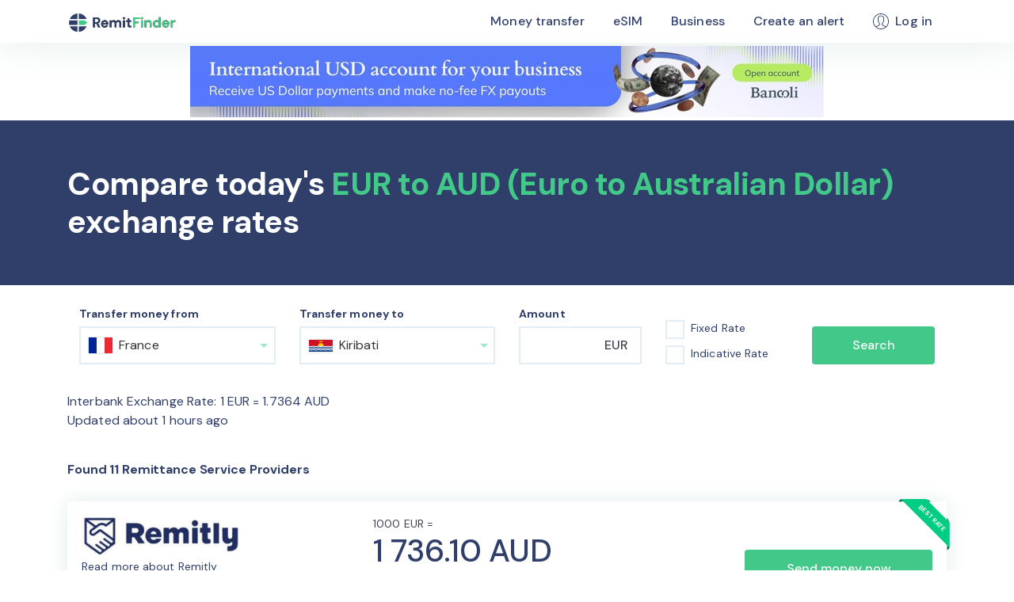

--- FILE ---
content_type: text/html;charset=UTF-8
request_url: https://www.remitfinder.com/best-exchange-rate-to-send-money-from-france-to-kiribati
body_size: 18184
content:
<!DOCTYPE html><html lang="en" data-beasties-container=""><head>
  <meta charset="utf-8">
  <title>EUR to AUD exchange rate | Send money from France to Kiribati</title>
  <base href="/">
  <meta charset="utf-8">
  <meta name="viewport" content="width=device-width, initial-scale=1">
  <link rel="preconnect" href="https://fonts.gstatic.com">
  <link rel="preconnect" href="https://plausible.io">
  <link href="https://fonts.googleapis.com/css2?family=DM+Sans:wght@400;500;700&amp;display=swap" rel="stylesheet preload" as="style">
  <link rel="apple-touch-icon" sizes="180x180" href="/assets/favicons/apple-touch-icon.png">
  <link rel="icon" type="image/png" sizes="32x32" href="/assets/favicons/favicon-32x32.png">
  <link rel="icon" type="image/png" sizes="16x16" href="/assets/favicons/favicon-16x16.png">
  <link rel="manifest" href="/assets/favicons/site.webmanifest">
  <meta name="msapplication-config" content="/assets/favicons/browserconfig.xml">
  <meta name="msapplication-TileColor" content="#FFFFFF">
  <meta name="theme-color" content="#FFFFFF">
  
  <meta name="fo-verify" content="f50e6fa0-94bd-4f04-80d9-2efb51a3f75f">
  <script type="application/ld+json">{"@context":"http://schema.org","@type":"Organization","name":"RemitFinder","legalName":"RemitFinder LLC","url":"https://www.remitfinder.com","logo":{"@type":"ImageObject","url":"https://www.remitfinder.com/assets/images/logo.svg","caption":"RemitFinder"},"sameAs":["https://twitter.com/remitfinder","https://www.facebook.com/RemitFinder-809277082453533","https://www.youtube.com/channel/UCLeOc8UMHjBSB62cHPyH5tQ","https://play.google.com/store/apps/details?id=com.remitfinder.android","https://apps.apple.com/us/app/remittance-exchange-rates/id1069267186"],"email":"info@remitfinder.com"}</script>
  <script type="application/ld+json" id="rf-ld-json">{"@context":"https://schema.org","@type":"FAQPage","mainEntity":[{"@type":"Question","name":"What's the best way to send money to Kiribati from France?","acceptedAnswer":{"@type":"Answer","text":"With the global remittance market booming, there are so many choices for Euro to AUD money transfers. To make it even more complicated, new Fintech companies keep entering the space, making it harder for remitters to decide which company to choose to send money overseas.<br/><br/>Our money transfer comparison engine does all the hard work for you by searching and comparing numerous companies that specialize in foreign exchange transactions, and picking the best ones for sending money to Kiribati from France. This way, you do not have to manually search and compare these companies which is very time consuming. All remittance companies on our platform are established, secure providers that our expert team has selected.<br/><br/>We also provide you with attractive deals and promotions from our partners; these offers help you further maximize the final AUD amount that your recipient gets. We, along with our partners, work hard to provide you with the best discounts and offers that you can use when you send money internationally."}},{"@type":"Question","name":"How to get the best exchange rate for sending money from France to Kiribati?","acceptedAnswer":{"@type":"Answer","text":"With ever changing remittance exchange rates, and umpteen new companies and startups to send money abroad coming up, it may seem hard at first to decide when to send money and which company to choose from for your France to Kiribati transfers.<br/><br/>RemitFinder provides a single place to compare many options so you can quickly and easily decide who to go with. Compare various banks, foreign exchange specialists, Fintech startups, remittance service providers, multi currency bank accounts and others in a single view to maximize the return on your EUR to Australian Dollar international money transfers.<br/><br/>To help save your precious time and hard earned money, we also created the RemitFinder <a href=\"https://www.remitfinder.com/quickAlert\" target=\"_blank\">exchange rate alert</a>. This is a totally free notification that will keep you updated daily on the latest Euro to Australian Dollar exchange rates and ongoing deals and promotions. You can sign up for our rate alert and start saving now."}},{"@type":"Question","name":"What's the cheapest way to send money to Kiribati from France?","acceptedAnswer":{"@type":"Answer","text":"When you want to send money to Kiribati from France, you obviously want the cheapest possible option to maximize the money your recipient gets in Australian Dollar. Transaction speed, security and privacy concerns notwithstanding, your biggest lever to make the most of your hard earned money is relying on the cheapest ways to do your  EUR to AUD money transfers.<br/><br/>Some of the traditional ways to send money may not be the cheapest options available. For example, a particular company may seem like a convenient way to do international funds transfers from France to Kiribati. But it is entirely possible that you may end up paying high fees as well as get sub optimal exchange rate on your foreign currency transaction.<br/><br/>That is why it is very useful to rely on the RemitFinder remittance comparison platform to see what are the cheapest money transfer options for getting the best France to Kiribati exchange rate. You also get access to many promotions and discounts from our partners; these offers help to reduce your cost and may be a major differentiator in helping you choose the most cost effective way to send Australian Dollar overseas."}},{"@type":"Question","name":"How to send money to Kiribati from France through a bank?","acceptedAnswer":{"@type":"Answer","text":"Big banks in France are known to make a lot of money by charging high fees on Kiribati money transfers from France. Do not get ripped off by paying exorbitant transaction fees on your next overseas funds transfer. Look out for more options so you can compare your bank's offer with others out there.<br/><br/>In addition to charging higher than average fees, banks are also notorious for giving you a EUR to AUD exchange rate that may not be the best compared to other options at your disposal. You can use RemitFinder to compare numerous money transfer operators with your bank's proposal so you can see what is the cheapest option to send money to Kiribati. With our live comparison tool, you can easily compare many good options in one glance.<br/><br/>Do not let the convenience of using your local bank prevent you from doing full due diligence on the best and cheapest ways to send money from France to Kiribati. You work hard for your money, so you should also ensure you get the maximum yield when you send AUD overseas."}},{"@type":"Question","name":"How to send money from France to Kiribati fast?","acceptedAnswer":{"@type":"Answer","text":"The first thing to do when you need to convert EUR to AUD quickly is to compare various banks, foreign exchange companies and remittance service providers to see which ones can meet your transaction timing requirements. Once you identify the right provider, it's easy to do the actual transaction.<br/><br/>The harder part might be how to identify which providers can execute fast funds transfers between Euro and Australian Dollar. While every company may have variations in how fast they will finish your money transfer, there are some general guidelines that may help you identify the fastest provider. For example, how you fund your transfer will have a direct impact on transaction speed. Similarly, if your recipient has to pick up cash from a far away location, or there are bank holidays going on, it may take longer for your funds to arrive.<br/><br/>To help demystify the unknowns in the end to end France to Kiribati remittance process, you can study this <a href=\"https://www.remitfinder.com/blog/what-is-a-remittance-and-how-does-it-work\" target=\"_blank\">detailed guide to money transfers</a>. Awareness of all the intricacies of overseas funds transfers will help you make the right decisions to realize the fastest possible choices to send money to Kiribati."}},{"@type":"Question","name":"Which are the best money transfer companies to send money from France to Kiribati?","acceptedAnswer":{"@type":"Answer","text":"Since the Euro to Australian Dollar money transfer ecosystem has so many players in it, selecting the right company might not be that simple. You have so many to choose from - established organizations like Western Union and MoneyGram to multi currency bank accounts to up and coming Fintech companies. Then, there is always your local bank in France that may also be able to send money to Kiribati. With all these possibilities staring at you, it can be difficult to pick the company to give your business to.<br/><br/>The RemitFinder remittance engine will certainly help you to chart a path forward. Once you have selected your source and destination countries, we compare numerous companies to present you with an easy to digest comparison table. Here, you can easily see which companies meet your unique needs.<br/><br/>To further decrease the cost of your EUR to AUD money transfers, we also source exclusive coupons and promotions from various remittance providers. This will increase the final amount your recipient in Kiribati gets, so make sure to factor in deals as a part of your decision making process to select the best provider for your next France to Kiribati transaction."}},{"@type":"Question","name":"Step by step guide to transfer money to Kiribati from France","acceptedAnswer":{"@type":"Answer","text":"With so many possible ways to transfer Euro to Australian Dollar, and exchange rates that are changing by the second, it can be difficult to make the best choice to save time and money. RemitFinder's online remittance comparison platform helps you find the best companies to move your funds abroad.<br/><br/>Once you have picked the right company for your France to Kiribati remittance transaction, you can follow the below step by step procedure.<br/><p><ul><li>Create an account at your chosen operator.</li><li>You may be asked for photo IDs and address proofs; please provide these as they help the operator ensure legal and regulatory compliance.</li><li>Add bank accounts for both the sender in France and the receiver in Kiribati. Using bank deposits can be the cheapest option to send money.</li><li>Decide when you want to send money and the transfer amount. When ready, choose the amount and start your transaction.</li><li>At this point, you are pretty much done, and the operator will take it on from here.</li><li>Watch out for updates from the operator on the progress of your transaction.</li></ul></p>We also recommend that you have more than one remittance company in your portfolio so you can maximize the return on your EUR to Australian Dollar money transfers. This way, you can pick whoever is the best at the time you are ready to initiate your transaction."}}]}</script>
  <script type="application/ld+json" id="rf-ld-json2"></script>
  
  
<style>:root{--blue:#303f69;--indigo:#6610f2;--purple:#6f42c1;--pink:#e83e8c;--red:#f96156;--orange:#fd7e14;--yellow:#ffc107;--green:#42c888;--teal:#20c997;--cyan:#17a2b8;--white:#fff;--gray:#6c757d;--gray-dark:#343a40;--primary:#42c888;--secondary:#303f69;--success:#42c888;--info:#17a2b8;--warning:#ffc107;--danger:#f96156;--light:#f8f9fa;--dark:#343a40;--breakpoint-xs:0;--breakpoint-sm:576px;--breakpoint-md:768px;--breakpoint-lg:992px;--breakpoint-xl:1200px;--font-family-sans-serif:-apple-system, BlinkMacSystemFont, "Segoe UI", Roboto, "Helvetica Neue", Arial, "Noto Sans", sans-serif, "Apple Color Emoji", "Segoe UI Emoji", "Segoe UI Symbol", "Noto Color Emoji";--font-family-monospace:SFMono-Regular, Menlo, Monaco, Consolas, "Liberation Mono", "Courier New", monospace}*,*:before,*:after{box-sizing:border-box}html{font-family:sans-serif;line-height:1.15;-webkit-text-size-adjust:100%;-webkit-tap-highlight-color:rgba(0,0,0,0)}body{margin:0;font-family:-apple-system,BlinkMacSystemFont,Segoe UI,Roboto,Helvetica Neue,Arial,Noto Sans,sans-serif,"Apple Color Emoji","Segoe UI Emoji",Segoe UI Symbol,"Noto Color Emoji";font-size:1rem;font-weight:400;line-height:1.5;color:#212529;text-align:left;background-color:#fff}@media print{*,*:before,*:after{text-shadow:none!important;box-shadow:none!important}@page{size:a3}body{min-width:992px!important}}html{width:100%;height:100%}html,body{font-family:DM Sans,sans-serif;color:#424050;letter-spacing:.00625rem}</style><link rel="stylesheet" href="styles-H3BQTAA3.css" media="all" onload="this.media='all'"><noscript><link rel="stylesheet" href="styles-H3BQTAA3.css"></noscript><style>.text-coral[_ngcontent-ng-c712571768]{color:#f96156}.text-greyish-blue[_ngcontent-ng-c712571768]{color:#607f9c}.main-content[_ngcontent-ng-c712571768]{padding-top:3.375rem}@media (max-width: 768px){.main-content[_ngcontent-ng-c712571768]{padding-top:3.75rem}}.loading-indicator[_ngcontent-ng-c712571768]{z-index:1999;position:fixed;inset:0;display:flex;justify-content:center;align-items:center}.backdrop[_ngcontent-ng-c712571768]{position:absolute;width:100%;height:100%;background-color:#0000004d}.spinner-circle-swish[_ngcontent-ng-c712571768]{color:#fff;font-size:60px;width:1em;height:1em;border-radius:50%;-webkit-transform:translateZ(0);-ms-transform:translateZ(0);transform:translateZ(0);-webkit-animation:_ngcontent-ng-c712571768_load6 1.7s infinite ease,_ngcontent-ng-c712571768_round 1.7s infinite ease;animation:_ngcontent-ng-c712571768_load6 1.7s infinite ease,_ngcontent-ng-c712571768_round 1.7s infinite ease}@-webkit-keyframes _ngcontent-ng-c712571768_load6{0%{box-shadow:0 -.83em 0 -.4em,0 -.83em 0 -.42em,0 -.83em 0 -.44em,0 -.83em 0 -.46em,0 -.83em 0 -.477em}5%,95%{box-shadow:0 -.83em 0 -.4em,0 -.83em 0 -.42em,0 -.83em 0 -.44em,0 -.83em 0 -.46em,0 -.83em 0 -.477em}10%,59%{box-shadow:0 -.83em 0 -.4em,-.087em -.825em 0 -.42em,-.173em -.812em 0 -.44em,-.256em -.789em 0 -.46em,-.297em -.775em 0 -.477em}20%{box-shadow:0 -.83em 0 -.4em,-.338em -.758em 0 -.42em,-.555em -.617em 0 -.44em,-.671em -.488em 0 -.46em,-.749em -.34em 0 -.477em}38%{box-shadow:0 -.83em 0 -.4em,-.377em -.74em 0 -.42em,-.645em -.522em 0 -.44em,-.775em -.297em 0 -.46em,-.82em -.09em 0 -.477em}to{box-shadow:0 -.83em 0 -.4em,0 -.83em 0 -.42em,0 -.83em 0 -.44em,0 -.83em 0 -.46em,0 -.83em 0 -.477em}}@keyframes _ngcontent-ng-c712571768_load6{0%{box-shadow:0 -.83em 0 -.4em,0 -.83em 0 -.42em,0 -.83em 0 -.44em,0 -.83em 0 -.46em,0 -.83em 0 -.477em}5%,95%{box-shadow:0 -.83em 0 -.4em,0 -.83em 0 -.42em,0 -.83em 0 -.44em,0 -.83em 0 -.46em,0 -.83em 0 -.477em}10%,59%{box-shadow:0 -.83em 0 -.4em,-.087em -.825em 0 -.42em,-.173em -.812em 0 -.44em,-.256em -.789em 0 -.46em,-.297em -.775em 0 -.477em}20%{box-shadow:0 -.83em 0 -.4em,-.338em -.758em 0 -.42em,-.555em -.617em 0 -.44em,-.671em -.488em 0 -.46em,-.749em -.34em 0 -.477em}38%{box-shadow:0 -.83em 0 -.4em,-.377em -.74em 0 -.42em,-.645em -.522em 0 -.44em,-.775em -.297em 0 -.46em,-.82em -.09em 0 -.477em}to{box-shadow:0 -.83em 0 -.4em,0 -.83em 0 -.42em,0 -.83em 0 -.44em,0 -.83em 0 -.46em,0 -.83em 0 -.477em}}@-webkit-keyframes _ngcontent-ng-c712571768_round{0%{-webkit-transform:rotate(0deg);transform:rotate(0)}to{-webkit-transform:rotate(360deg);transform:rotate(360deg)}}@keyframes _ngcontent-ng-c712571768_round{0%{-webkit-transform:rotate(0deg);transform:rotate(0)}to{-webkit-transform:rotate(360deg);transform:rotate(360deg)}}</style><style>.text-coral[_ngcontent-ng-c1607794615]{color:#f96156}.text-greyish-blue[_ngcontent-ng-c1607794615]{color:#607f9c}.text-primary[_ngcontent-ng-c1607794615]{color:#00cc82}.text-white[_ngcontent-ng-c1607794615]{color:#fff}header[_ngcontent-ng-c1607794615]{background-color:#fff;box-shadow:0 0 50px #739e9d33;height:3.375rem}header[_ngcontent-ng-c1607794615] > .container[_ngcontent-ng-c1607794615]{height:100%;overflow:auto}header[_ngcontent-ng-c1607794615] > .container[_ngcontent-ng-c1607794615] > .navbar[_ngcontent-ng-c1607794615]{padding:0;height:100%}header.fixed[_ngcontent-ng-c1607794615]{position:fixed;top:0;left:0;right:0;z-index:4;padding-top:0}header.fixed.open[_ngcontent-ng-c1607794615]{bottom:0;height:unset}.navbar-toggler[_ngcontent-ng-c1607794615]{margin-top:.1875rem}button.navbar-toggler[_ngcontent-ng-c1607794615]{width:1.875rem;height:1.875rem;padding:0;outline:none}.btn-search-rates[_ngcontent-ng-c1607794615]{height:2.125rem;min-height:2.125rem;padding:0 .625rem}.nav-item.search-rates[_ngcontent-ng-c1607794615]{margin-bottom:2.75rem}.navbar-collapse.show[_ngcontent-ng-c1607794615]{height:80vh}.navbar-collapse.show[_ngcontent-ng-c1607794615]   .navbar-nav[_ngcontent-ng-c1607794615]{align-items:center;padding:0}.navbar-collapse.show[_ngcontent-ng-c1607794615]   .navbar-nav[_ngcontent-ng-c1607794615]   .nav-link[_ngcontent-ng-c1607794615]{font-weight:700}.icon-logo[_ngcontent-ng-c1607794615]{height:1.5rem;width:8.75rem}.icon-close[_ngcontent-ng-c1607794615]{height:1rem;width:1rem}.icon-search[_ngcontent-ng-c1607794615]{height:.75rem;width:.75rem;fill:#fff}.icon-user[_ngcontent-ng-c1607794615]{height:1.25rem;width:1.25rem}@media (max-width: 768px){header[_ngcontent-ng-c1607794615]{height:3.75rem}header[_ngcontent-ng-c1607794615] > .container[_ngcontent-ng-c1607794615] > .navbar[_ngcontent-ng-c1607794615]{align-items:unset;padding-top:.8125rem}}</style><style>.text-coral[_ngcontent-ng-c1506308767]{color:#f96156}.text-greyish-blue[_ngcontent-ng-c1506308767]{color:#607f9c}.text-primary[_ngcontent-ng-c1506308767]{color:#00cc82}.text-white[_ngcontent-ng-c1506308767]{color:#fff}.size-h1[_ngcontent-ng-c1506308767]{font-size:2.5rem;line-height:3rem;letter-spacing:-.03125rem}.calculator[_ngcontent-ng-c1506308767]{margin-top:8.9375rem;background-color:#e3edf580}.calculator.secondary[_ngcontent-ng-c1506308767]{background-color:#303f69}.calculator[_ngcontent-ng-c1506308767]   .container[_ngcontent-ng-c1506308767]{position:relative;top:-5.875rem}.social-icon[_ngcontent-ng-c1506308767]{width:1.5rem;height:1.5rem}.remittance-corridors[_ngcontent-ng-c1506308767]{padding-top:7.75rem;padding-bottom:5.5rem;background-color:#e3edf580}.remittance-corridors[_ngcontent-ng-c1506308767]   .header[_ngcontent-ng-c1506308767]{margin-bottom:4.8125rem}.remittance-corridors[_ngcontent-ng-c1506308767]   .send-money-from-to-item[_ngcontent-ng-c1506308767]{margin-bottom:1.875rem}.remittance-corridors[_ngcontent-ng-c1506308767]   .send-money-from-to-item-link[_ngcontent-ng-c1506308767]{font-size:.75rem;line-height:2}.remittance-corridors[_ngcontent-ng-c1506308767]   .send-money-from-to-item-link[_ngcontent-ng-c1506308767] > a[_ngcontent-ng-c1506308767]:not(:hover){text-decoration:none}.remittance-corridors[_ngcontent-ng-c1506308767]   .remittance-corridor-item.card[_ngcontent-ng-c1506308767]{margin-bottom:1.5rem}.remittance-corridors[_ngcontent-ng-c1506308767]   .remittance-corridor-item.card[_ngcontent-ng-c1506308767]   .card-body[_ngcontent-ng-c1506308767]{display:flex;align-items:center;padding:1.125rem 1rem}.links-panel[_ngcontent-ng-c1506308767]{padding-top:3.6875rem;padding-bottom:2.8125rem}.links-panel[_ngcontent-ng-c1506308767]   ul[_ngcontent-ng-c1506308767] > li[_ngcontent-ng-c1506308767]{margin-bottom:1.25rem}.links-panel[_ngcontent-ng-c1506308767]   li[_ngcontent-ng-c1506308767]{margin-bottom:.625rem}.links-panel[_ngcontent-ng-c1506308767]   li[_ngcontent-ng-c1506308767] > a[_ngcontent-ng-c1506308767]{font-size:.875rem;color:#fff}.links-panel[_ngcontent-ng-c1506308767]   li[_ngcontent-ng-c1506308767] > a[_ngcontent-ng-c1506308767]:not(:hover){text-decoration:none}.app-image-padding[_ngcontent-ng-c1506308767]{padding:0 0 10 0}.rights-panel[_ngcontent-ng-c1506308767]{background-color:#e3edf5;font-size:.875rem;padding-top:1.125rem;padding-bottom:1rem}@media (max-width: 768px){.remittance-corridors[_ngcontent-ng-c1506308767]{padding-top:4.4375rem;padding-bottom:1.8125rem}.remittance-corridors[_ngcontent-ng-c1506308767]   .send-money-from-to-item[_ngcontent-ng-c1506308767]{text-align:center}.remittance-corridors[_ngcontent-ng-c1506308767]   .header[_ngcontent-ng-c1506308767]{margin-bottom:2.875rem}.links-panel[_ngcontent-ng-c1506308767]{text-align:center}}</style><style>.text-coral[_ngcontent-ng-c1375919616]{color:#f96156}.text-greyish-blue[_ngcontent-ng-c1375919616]{color:#607f9c}.text-primary[_ngcontent-ng-c1375919616]{color:#00cc82}.text-white[_ngcontent-ng-c1375919616]{color:#fff}.sticky-calculator[_ngcontent-ng-c1375919616]{height:8.4375rem}.sticky-calculator.fixed[_ngcontent-ng-c1375919616]{position:fixed;top:3.375rem;left:0;right:0;z-index:4;box-shadow:0 20px 30px -20px #739e9d33}.move-down[_ngcontent-ng-c1375919616]{padding-top:8.4375rem}.rates-h2[_ngcontent-ng-c1375919616]{font-size:1rem;margin-top:10px;margin-bottom:10px}.no-match-label[_ngcontent-ng-c1375919616]{align-items:center}.providers-found[_ngcontent-ng-c1375919616]{scroll-margin-top:12.4375rem}.ad-container[_ngcontent-ng-c1375919616]{min-width:1px;display:block}@media (max-width: 1200px){.p-t-lg-4[_ngcontent-ng-c1375919616]{padding-top:1.5rem}}@media (max-width: 768px){.no-match-label[_ngcontent-ng-c1375919616]{flex-direction:column;align-items:flex-start}.providers-found[_ngcontent-ng-c1375919616]{scroll-margin-top:calc(100vh + 3.75rem)}.btn-show-more-providers[_ngcontent-ng-c1375919616]{display:block;padding:0}}</style><link rel="canonical" id="canonical_link" href="https://www.remitfinder.com/best-exchange-rate-to-send-money-from-france-to-kiribati"><style>.text-coral[_ngcontent-ng-c2917820075]{color:#f96156}.text-greyish-blue[_ngcontent-ng-c2917820075]{color:#607f9c}.text-primary[_ngcontent-ng-c2917820075]{color:#00cc82}.text-white[_ngcontent-ng-c2917820075]{color:#fff}.widget-box[_ngcontent-ng-c2917820075]{background-color:#fff;border-radius:4px;box-shadow:0 0 50px #739e9d33;padding:2.6875rem 2.625rem 4.6875rem 2.6875rem}.widget-box.with-header[_ngcontent-ng-c2917820075]{padding:2.5rem 4rem 3.5rem}.header[_ngcontent-ng-c2917820075]{margin-bottom:2.875rem}@media (max-width: 576px){.widget-box[_ngcontent-ng-c2917820075]{padding:2.75rem 1.625rem 3.1875rem 1.8125rem}}label[_ngcontent-ng-c2917820075]{font-size:.875rem}#amount-currency[_ngcontent-ng-c2917820075]{font-weight:500;color:#424050;position:absolute;top:.75rem;right:1.0625rem;z-index:3}.col-3-4[_ngcontent-ng-c2917820075]{flex:0 0 28.33%;max-width:28.33%;padding:0 .9375rem}.col-1-8[_ngcontent-ng-c2917820075]{flex:0 0 15%;max-width:15%;padding:0 .9375rem}.rate-checkboxes[_ngcontent-ng-c2917820075]   .custom-control-label[_ngcontent-ng-c2917820075]{font-size:.875rem;font-weight:400}input[_ngcontent-ng-c2917820075]::-webkit-outer-spin-button, input[_ngcontent-ng-c2917820075]::-webkit-inner-spin-button{-webkit-appearance:none;margin:0}input[type=number][_ngcontent-ng-c2917820075]{-moz-appearance:textfield}</style><style>.text-coral[_ngcontent-ng-c1655824511]{color:#f96156}.text-greyish-blue[_ngcontent-ng-c1655824511]{color:#607f9c}.text-primary[_ngcontent-ng-c1655824511]{color:#00cc82}.text-white[_ngcontent-ng-c1655824511]{color:#fff}[_nghost-ng-c1655824511]{position:relative;display:block}.rf-select-opened[_nghost-ng-c1655824511]   .rf-select-container[_ngcontent-ng-c1655824511]   .arrow-wrapper[_ngcontent-ng-c1655824511]   .arrow[_ngcontent-ng-c1655824511]{border-color:transparent transparent #00cc82;top:-2px;border-width:0 5px 5px}.rf-select-focused[_nghost-ng-c1655824511]:not(.rf-select-opened) > .rf-select-container[_ngcontent-ng-c1655824511]{border-color:#a5e5c6;box-shadow:inset 0 1px 1px #00000013,0 0 0 3px #007eff1a}.is-invalid[_nghost-ng-c1655824511]:not(.rf-select-opened) > .rf-select-container[_ngcontent-ng-c1655824511]{border-color:#f96156}.is-invalid[_nghost-ng-c1655824511]:not(.rf-select-opened)   .rf-arrow-wrapper[_ngcontent-ng-c1655824511]   .rf-arrow[_ngcontent-ng-c1655824511]{border-color:#f96156 transparent transparent}.rf-select-container[_ngcontent-ng-c1655824511]{height:3rem;cursor:default;display:flex;outline:0;overflow:hidden;position:relative;width:100%;border-width:2px;color:#333;background-color:#fff;border-radius:0;border:2px solid #e3edf5;min-height:36px;align-items:center}.rf-select-container[_ngcontent-ng-c1655824511]   .rf-value-container[_ngcontent-ng-c1655824511]{white-space:nowrap;overflow:hidden;text-overflow:ellipsis;display:flex;flex:1;align-items:center;padding-left:10px}.rf-select-container[_ngcontent-ng-c1655824511]   .rf-value-container[_ngcontent-ng-c1655824511]   .placeholder[_ngcontent-ng-c1655824511]{color:#999;cursor:default}.rf-select-container[_ngcontent-ng-c1655824511]   .rf-value-container[_ngcontent-ng-c1655824511]   .rf-option[_ngcontent-ng-c1655824511]{cursor:default}.rf-select-container[_ngcontent-ng-c1655824511]   .rf-value-container[_ngcontent-ng-c1655824511]   .rf-input[_ngcontent-ng-c1655824511]{opacity:0}.rf-select-container[_ngcontent-ng-c1655824511]   .rf-value-container[_ngcontent-ng-c1655824511]   .rf-input[_ngcontent-ng-c1655824511] > input[_ngcontent-ng-c1655824511]{position:absolute;left:0;box-sizing:content-box;background:none transparent;border:0 none;box-shadow:none;outline:none;padding:0;cursor:default;width:100%}.rf-select-container[_ngcontent-ng-c1655824511]   .rf-value-container[_ngcontent-ng-c1655824511]   .rf-input[_ngcontent-ng-c1655824511] > input[_ngcontent-ng-c1655824511]::-ms-clear{display:none}.rf-select-container[_ngcontent-ng-c1655824511]   .rf-value-container[_ngcontent-ng-c1655824511]   .rf-input[_ngcontent-ng-c1655824511] > input[readonly][_ngcontent-ng-c1655824511]{-webkit-user-select:none;user-select:none;width:0;padding:0}.rf-select-container[_ngcontent-ng-c1655824511]   .arrow-wrapper[_ngcontent-ng-c1655824511]{position:relative;text-align:center;-webkit-user-select:none;user-select:none;width:25px;color:#333}.rf-select-container[_ngcontent-ng-c1655824511]   .arrow-wrapper[_ngcontent-ng-c1655824511]   .arrow[_ngcontent-ng-c1655824511]{pointer-events:none;display:inline-block;height:0;width:0;position:relative;border-color:#00cc82 transparent transparent;opacity:.4;border-style:solid;border-width:5px 5px 2.5px;cursor:pointer}.rf-dropdown-panel[_ngcontent-ng-c1655824511]{top:100%;border-bottom-right-radius:4px;border-bottom-left-radius:4px;border-top-color:#fff;box-sizing:border-box;position:absolute;width:100%;z-index:1050;background-color:#fff;border:1px solid #e3edf5;box-shadow:0 1px #0000000f;left:0}.rf-dropdown-panel-input[_ngcontent-ng-c1655824511]{width:100%;line-height:24px;height:3rem;padding-left:12px;overflow:visible}.rf-dropdown-panel-input[_ngcontent-ng-c1655824511]:focus{border:.125rem solid #9feed2;outline:none}.rf-dropdown-panel-items[_ngcontent-ng-c1655824511]{display:block;height:auto;box-sizing:border-box;max-height:240px;overflow:hidden;overflow-y:auto;position:relative}.rf-dropdown-panel-items[_ngcontent-ng-c1655824511]::-webkit-scrollbar{width:9px}.rf-dropdown-panel-items[_ngcontent-ng-c1655824511]::-webkit-scrollbar-track{border-radius:10px}.rf-dropdown-panel-items[_ngcontent-ng-c1655824511]::-webkit-scrollbar-thumb{background:#9feed2;border-radius:10px;border:3px solid transparent;background-clip:content-box}.rf-dropdown-panel-items[_ngcontent-ng-c1655824511]::-webkit-scrollbar-thumb:hover{background:#9feed2}.rf-option[_ngcontent-ng-c1655824511]{color:#333;cursor:pointer;display:block;white-space:nowrap;overflow:hidden;text-overflow:ellipsis;padding:8px 10px}.rf-option-disabled[_ngcontent-ng-c1655824511]{color:#ccc}</style><meta name="description" content="Compare today's EUR to AUD (Euro to Australian Dollar) exchange rates. Easily compare money transfer companies to send money from France to Kiribati."><meta name="title" content="EUR to AUD exchange rate | Send money from France to Kiribati | RemitFinder"><style>.text-coral[_ngcontent-ng-c1036911244]{color:#f96156}.text-greyish-blue[_ngcontent-ng-c1036911244]{color:#607f9c}.text-primary[_ngcontent-ng-c1036911244]{color:#00cc82}.text-white[_ngcontent-ng-c1036911244]{color:#fff}.featured-best-rate-banner[_ngcontent-ng-c1036911244]{position:absolute;top:-3px;right:-4px;height:4.0625rem;width:4.0625rem}.icon-rate-type-lock[_ngcontent-ng-c1036911244]{height:1.25rem;width:1rem}.icon-rate-type-unlock[_ngcontent-ng-c1036911244]{height:1.1875rem;width:.875rem}.icon-deal[_ngcontent-ng-c1036911244]{height:.625rem;width:.625rem}.rf-rates-image[_ngcontent-ng-c1036911244]{width:12.5rem}.provider-image[_ngcontent-ng-c1036911244]{display:inline-block}.amount[_ngcontent-ng-c1036911244], .rate-type[_ngcontent-ng-c1036911244]{font-size:.875rem;line-height:1.43}.amount-rate[_ngcontent-ng-c1036911244]{font-size:2.5rem;font-weight:500;line-height:1.2;letter-spacing:-.5px;color:#303f69}.btn-send-money[_ngcontent-ng-c1036911244]{display:flex;flex-direction:column;justify-content:center;align-items:center;width:70%}.btn-send-money[_ngcontent-ng-c1036911244]   a[_ngcontent-ng-c1036911244]{text-decoration:none;color:#fff}.deals[_ngcontent-ng-c1036911244]{display:flex;flex-direction:column;align-items:flex-end;width:100%;position:absolute;bottom:0}.deals[_ngcontent-ng-c1036911244]   .deal[_ngcontent-ng-c1036911244]{font-size:.75rem}.text-underline[_ngcontent-ng-c1036911244]{text-decoration:underline}@media (max-width: 768px){.provider-image[_ngcontent-ng-c1036911244]{display:block}.rating[_ngcontent-ng-c1036911244]{margin-bottom:.75rem}.amount[_ngcontent-ng-c1036911244], .rate-type[_ngcontent-ng-c1036911244]{font-size:.75rem;line-height:1.67}.amount-rate[_ngcontent-ng-c1036911244]{font-size:1.75rem;line-height:1;spacing:-.35px}.btn-send-money[_ngcontent-ng-c1036911244]{margin-top:1.25rem;order:1}.deals[_ngcontent-ng-c1036911244]{position:relative;bottom:unset;align-items:flex-start;margin-top:.75rem}}@media (max-width: 992px){.btn-send-money[_ngcontent-ng-c1036911244]{width:100%}}</style><style>.text-coral[_ngcontent-ng-c1810541233]{color:#f96156}.text-greyish-blue[_ngcontent-ng-c1810541233]{color:#607f9c}.text-primary[_ngcontent-ng-c1810541233]{color:#00cc82}.text-white[_ngcontent-ng-c1810541233]{color:#fff}.star[_ngcontent-ng-c1810541233]{font-size:20px;color:#607f9c;position:relative;display:inline-block}.full[_ngcontent-ng-c1810541233]{color:#00cc82}.half[_ngcontent-ng-c1810541233]{position:absolute;display:inline-block;overflow:hidden;color:#00cc82}.content[_ngcontent-ng-c1810541233]{font-size:.875rem;font-weight:500;line-height:1.43}</style><style>.text-coral[_ngcontent-ng-c697453010]{color:#f96156}.text-greyish-blue[_ngcontent-ng-c697453010]{color:#607f9c}.multi-channel[_ngcontent-ng-c697453010]{padding-top:5.8125rem;padding-bottom:5.9375rem}.multi-channel.no-top-padding[_ngcontent-ng-c697453010]{padding-top:0}.multi-channel[_ngcontent-ng-c697453010]   .size-h1[_ngcontent-ng-c697453010]{font-size:2.5rem;line-height:3rem;letter-spacing:-.03125rem;padding-bottom:1.9375rem}.multi-channel[_ngcontent-ng-c697453010]   .stores[_ngcontent-ng-c697453010]{padding-top:1.9375rem}.multi-channel[_ngcontent-ng-c697453010]   .icon[_ngcontent-ng-c697453010]{height:2.8125rem;width:9.5rem}</style><meta rel="x-prerender-render-id" content="a6a625a0-b018-4e95-9e8f-6327a08867bd" />
			<meta rel="x-prerender-render-at" content="2026-01-17T11:37:49.348Z" /><meta rel="x-prerender-request-id" content="a6a625a0-b018-4e95-9e8f-6327a08867bd" />
      		<meta rel="x-prerender-request-at" content="2026-01-17T11:37:49.061Z" /><meta rel="x-prerender-request-id" content="a9a21cbf-25a0-484e-a0da-2d4f560e5e56" />
      		<meta rel="x-prerender-request-at" content="2026-01-18T19:25:26.277Z" /></head>

<body>
  <app-root ng-version="20.0.2" _nghost-ng-c712571768=""><!----><app-top-navbar _ngcontent-ng-c712571768="" _nghost-ng-c1607794615=""><header _ngcontent-ng-c1607794615="" role="banner" class="fixed"><div _ngcontent-ng-c1607794615="" class="container"><nav _ngcontent-ng-c1607794615="" class="navbar navbar-light navbar-expand-lg"><a _ngcontent-ng-c1607794615="" routerlink="/" href="/" class="navbar-brand"><svg _ngcontent-ng-c1607794615="" class="icon-logo"><use _ngcontent-ng-c1607794615="" xlink:href="/assets/images/sprites/layout.svg#icon-logo"></use></svg></a><div _ngcontent-ng-c1607794615="" class="navbar-toggler"><button _ngcontent-ng-c1607794615="" type="button" class="btn btn-primary btn-search-rates mr-1"><span _ngcontent-ng-c1607794615="" class="mr-2">Search rates</span><svg _ngcontent-ng-c1607794615="" class="icon-search"><use _ngcontent-ng-c1607794615="" xlink:href="/assets/images/sprites/layout.svg#icon-search"></use></svg></button><!----><button _ngcontent-ng-c1607794615="" type="button" class="navbar-toggler"><span _ngcontent-ng-c1607794615="" class="navbar-toggler-icon"></span><!----><!----></button></div><div _ngcontent-ng-c1607794615="" class="collapse navbar-collapse"><ul _ngcontent-ng-c1607794615="" class="nav navbar-nav ml-auto"><!----><!----><li _ngcontent-ng-c1607794615="" class="nav-item"><a _ngcontent-ng-c1607794615="" routerlink="/" class="nav-link" href="/">Money transfer</a></li><li _ngcontent-ng-c1607794615="" class="nav-item"><a _ngcontent-ng-c1607794615="" routerlink="/esim" class="nav-link" href="/esim">eSIM</a></li><li _ngcontent-ng-c1607794615="" class="nav-item"><a _ngcontent-ng-c1607794615="" routerlink="/business" class="nav-link" href="/business">Business</a></li><li _ngcontent-ng-c1607794615="" class="nav-item"><a _ngcontent-ng-c1607794615="" routerlink="/quickAlert" class="nav-link" href="/quickAlert">Create an alert</a></li><li _ngcontent-ng-c1607794615="" class="nav-item"><a _ngcontent-ng-c1607794615="" class="nav-link d-flex align-items-center" href="/auth/login"><svg _ngcontent-ng-c1607794615="" class="mr-2 icon-user"><use _ngcontent-ng-c1607794615="" xlink:href="/assets/images/sprites/layout.svg#icon-user"></use></svg> Log in </a></li><!----><!----></ul></div></nav></div></header><!----><!----></app-top-navbar><main _ngcontent-ng-c712571768="" role="main" class="main-content"><div _ngcontent-ng-c712571768="" class="pb-5"><router-outlet _ngcontent-ng-c712571768=""></router-outlet><app-rates _nghost-ng-c1375919616=""><div _ngcontent-ng-c1375919616="" class="d-flex justify-content-center my-md-1"><a _ngcontent-ng-c1375919616="" target="_blank" href="https://app.bancoli.com/sign-up?affId=69254700d7c7dd4cc2a47905"><img _ngcontent-ng-c1375919616="" class="img-fluid" src="/assets/images/banners/save-on-international-business-payments-with-bancoli.jpg" alt="Send money overseas with Bancoli to take advantage of bank-beating exchange rates"></a></div><div _ngcontent-ng-c1375919616="" class="bg-secondary"><div _ngcontent-ng-c1375919616="" class="container"><h1 _ngcontent-ng-c1375919616="" class="page-header">Compare today's <span _ngcontent-ng-c1375919616="" class="text-primary">EUR to AUD (Euro to Australian Dollar)</span> exchange rates</h1></div></div><!----><div _ngcontent-ng-c1375919616="" class="bg-white sticky-calculator"><div _ngcontent-ng-c1375919616="" class="container"><div _ngcontent-ng-c1375919616="" class="col-12 pt-4"><app-countries-widget _ngcontent-ng-c1375919616="" trackinglabel="SearchRatesRates" _nghost-ng-c2917820075=""><div _ngcontent-ng-c2917820075="" class="country-widget"><!----><form _ngcontent-ng-c2917820075="" novalidate=""><div _ngcontent-ng-c2917820075="" class="row align-items-end"><div _ngcontent-ng-c2917820075="" class="form-group col-3"><label _ngcontent-ng-c2917820075="" for="fromCountryId">Transfer money from</label><app-rf-select _ngcontent-ng-c2917820075="" placeholder="Sending from?" bindlabel="n" required="" _nghost-ng-c1655824511=""><div _ngcontent-ng-c1655824511="" class="rf-select-container"><div _ngcontent-ng-c1655824511="" class="rf-value-container"><div _ngcontent-ng-c2917820075="" class="d-flex flex-row align-items-center"><div _ngcontent-ng-c2917820075="" class="mr-2 fl fr"></div><div _ngcontent-ng-c2917820075="" class="text-wrap">France</div></div><!----><!----><!----><!----><!----><div _ngcontent-ng-c1655824511="" class="rf-input"><input _ngcontent-ng-c1655824511="" readonly="" role="combobox"></div></div><span _ngcontent-ng-c1655824511="" class="arrow-wrapper"><span _ngcontent-ng-c1655824511="" class="arrow"></span></span></div><!----></app-rf-select><!----></div><div _ngcontent-ng-c2917820075="" class="form-group col-3"><label _ngcontent-ng-c2917820075="" for="toCountryId">Transfer money to</label><app-rf-select _ngcontent-ng-c2917820075="" placeholder="Sending to?" bindlabel="n" required="" _nghost-ng-c1655824511=""><div _ngcontent-ng-c1655824511="" class="rf-select-container"><div _ngcontent-ng-c1655824511="" class="rf-value-container"><div _ngcontent-ng-c2917820075="" class="d-flex flex-row align-items-center"><div _ngcontent-ng-c2917820075="" class="mr-2 fl ki"></div><div _ngcontent-ng-c2917820075="" class="text-wrap">Kiribati</div></div><!----><!----><!----><!----><!----><div _ngcontent-ng-c1655824511="" class="rf-input"><input _ngcontent-ng-c1655824511="" readonly="" role="combobox"></div></div><span _ngcontent-ng-c1655824511="" class="arrow-wrapper"><span _ngcontent-ng-c1655824511="" class="arrow"></span></span></div><!----></app-rf-select><!----></div><div _ngcontent-ng-c2917820075="" class="form-group col-2"><label _ngcontent-ng-c2917820075="" for="amount">Amount</label><div _ngcontent-ng-c2917820075="" class="input-group"><input _ngcontent-ng-c2917820075="" apprequired="" type="number" name="amount" min="1" class="form-control pr-0" id="amount1768649870451"><span _ngcontent-ng-c2917820075="" id="amount-currency"> EUR </span><!----></div></div><div _ngcontent-ng-c2917820075="" class="form-group rate-checkboxes col-2"><div _ngcontent-ng-c2917820075="" class="custom-control custom-checkbox"><input _ngcontent-ng-c2917820075="" type="checkbox" id="fixed" name="fixed" class="custom-control-input"><label _ngcontent-ng-c2917820075="" for="fixed" class="custom-control-label">Fixed Rate</label></div><div _ngcontent-ng-c2917820075="" class="custom-control custom-checkbox mt-2"><input _ngcontent-ng-c2917820075="" type="checkbox" id="indicative" name="indicative" class="custom-control-input"><label _ngcontent-ng-c2917820075="" for="indicative" class="custom-control-label">Indicative Rate</label></div></div><!----><div _ngcontent-ng-c2917820075="" class="form-group col-2"><button _ngcontent-ng-c2917820075="" type="button" class="btn btn-block btn-primary"> Search </button></div></div><div _ngcontent-ng-c2917820075="" class="row"><div _ngcontent-ng-c2917820075="" class="col-3"><!----></div><div _ngcontent-ng-c2917820075="" class="col-3"><!----></div><div _ngcontent-ng-c2917820075="" class="col-6"><!----></div></div><!----><!----></form></div></app-countries-widget></div></div><!----></div><!----><div _ngcontent-ng-c1375919616="" class="container p-t-lg-4"><div _ngcontent-ng-c1375919616="" class="row mb-4"><div _ngcontent-ng-c1375919616="" class="col-12 col-sm-12 text-secondary"><div _ngcontent-ng-c1375919616=""> Interbank Exchange Rate: 1 EUR = 1.7364 AUD </div><div _ngcontent-ng-c1375919616=""> Updated about 1 hours ago </div></div></div><!----><div _ngcontent-ng-c1375919616="" class="row"><div _ngcontent-ng-c1375919616="" class="col-12"><h2 _ngcontent-ng-c1375919616="" class="mb-4 providers-found rates-h2">Found 11 Remittance Service Providers</h2><!----><!----><div _ngcontent-ng-c1375919616="" class="mb-5"><app-rates-widget _ngcontent-ng-c1375919616="" _nghost-ng-c1036911244=""><div _ngcontent-ng-c1036911244="" class="card no-hover"><div _ngcontent-ng-c1036911244="" class="card-body"><!----><svg _ngcontent-ng-c1036911244="" class="featured-best-rate-banner"><use _ngcontent-ng-c1036911244="" xlink:href="/assets/images/sprites/rates-widget.svg#icon-best-rate"></use></svg><!----><div _ngcontent-ng-c1036911244="" class="row"><div _ngcontent-ng-c1036911244="" class="col-12 col-md-4"><div _ngcontent-ng-c1036911244="" class="mb-2"><a _ngcontent-ng-c1036911244="" href="/money-transfer-providers-Remitly/pr/remitly" class="text-link"><div _ngcontent-ng-c1036911244="" class="provider-image"><img _ngcontent-ng-c1036911244="" placement="right" class="img-fluid rf-rates-image" alt="REMITLY" src="/assets/images/providers/remitly.jpg"></div><div _ngcontent-ng-c1036911244="" class="f-14 collapse-sm d-inline-block text-underline">Read more about Remitly </div></a></div><div _ngcontent-ng-c1036911244="" class="rating"><app-rating-widget _ngcontent-ng-c1036911244="" _nghost-ng-c1810541233=""><div _ngcontent-ng-c1810541233=""><app-rf-rating _ngcontent-ng-c1810541233="" role="slider" aria-valuemin="0" class="d-inline-flex" tabindex="0" aria-valuemax="5" aria-valuenow="3.8125" aria-valuetext="3.8125 out of 5" aria-disabled="true"><!----><span class="sr-only">(*)</span><span title="One" style="cursor: default;"><span _ngcontent-ng-c1810541233="" class="star full"><span _ngcontent-ng-c1810541233="" class="half" style="width: 100%;">★</span>★ </span><!----></span><span class="sr-only">(*)</span><span title="Two" style="cursor: default;"><span _ngcontent-ng-c1810541233="" class="star full"><span _ngcontent-ng-c1810541233="" class="half" style="width: 100%;">★</span>★ </span><!----></span><span class="sr-only">(*)</span><span title="Three" style="cursor: default;"><span _ngcontent-ng-c1810541233="" class="star full"><span _ngcontent-ng-c1810541233="" class="half" style="width: 100%;">★</span>★ </span><!----></span><span class="sr-only">(*)</span><span title="Four" style="cursor: default;"><span _ngcontent-ng-c1810541233="" class="star"><span _ngcontent-ng-c1810541233="" class="half" style="width: 81%;">★</span>★ </span><!----></span><span class="sr-only">( )</span><span title="Five" style="cursor: default;"><span _ngcontent-ng-c1810541233="" class="star"><span _ngcontent-ng-c1810541233="" class="half" style="width: 0%;">★</span>★ </span><!----></span><!----></app-rf-rating><!----></div><div _ngcontent-ng-c1810541233=""><div _ngcontent-ng-c1810541233="" class="content"><a _ngcontent-ng-c1810541233="" href="/Remitly-reviews-and-ratings/rw/remitly" class="text-link text-decoration-none"><u _ngcontent-ng-c1810541233="">Read all reviews (8</u><span _ngcontent-ng-c1810541233="">)</span></a></div></div><!----><!----></app-rating-widget></div><!----><!----></div><div _ngcontent-ng-c1036911244="" class="col-12 col-md-4 d-flex flex-column justify-content-between"><div _ngcontent-ng-c1036911244="" class="amount mb-3"><div _ngcontent-ng-c1036911244="">1000 EUR =</div><div _ngcontent-ng-c1036911244="" class="amount-rate">1 736.10 AUD</div><div _ngcontent-ng-c1036911244="">Transfer Limit (EUR): 0 - 20000</div></div><div _ngcontent-ng-c1036911244="" class="rate-type d-flex flex-row flex-wrap"><svg _ngcontent-ng-c1036911244="" class="mr-2 icon-rate-type-lock"><use _ngcontent-ng-c1036911244="" xlink:href="/assets/images/sprites/rates-widget.svg#icon-lock"></use></svg><!----><!----><!----><span _ngcontent-ng-c1036911244="" class="mb-2 mr-4">Locked-In Rate</span><span _ngcontent-ng-c1036911244="">1 EUR = 1.7361 AUD</span></div></div><!----><div _ngcontent-ng-c1036911244="" class="col-12 col-md-4 d-flex justify-content-center align-items-end flex-column"><button _ngcontent-ng-c1036911244="" class="btn btn-primary btn-send-money"> Send money now </button><!----><!----><!----></div></div><div _ngcontent-ng-c1036911244="" class="row"><div _ngcontent-ng-c1036911244="" class="f-14 collapse-sm d-inline-block col-12 col-md-4"><br _ngcontent-ng-c1036911244="">📢 Special exchange rate applied for first transfer</div></div><!----></div></div></app-rates-widget></div><div _ngcontent-ng-c1375919616="" class="mb-5"><app-rates-widget _ngcontent-ng-c1375919616="" _nghost-ng-c1036911244=""><div _ngcontent-ng-c1036911244="" class="card no-hover"><div _ngcontent-ng-c1036911244="" class="card-body"><!----><!----><div _ngcontent-ng-c1036911244="" class="row"><div _ngcontent-ng-c1036911244="" class="col-12 col-md-4"><div _ngcontent-ng-c1036911244="" class="mb-2"><a _ngcontent-ng-c1036911244="" href="/money-transfer-providers-Verto/pr/verto" class="text-link"><div _ngcontent-ng-c1036911244="" class="provider-image"><img _ngcontent-ng-c1036911244="" placement="right" class="img-fluid rf-rates-image" alt="verto" src="/assets/images/providers/verto.jpg"></div><div _ngcontent-ng-c1036911244="" class="f-14 collapse-sm d-inline-block text-underline">Read more about Verto </div></a></div><div _ngcontent-ng-c1036911244="" class="rating"><app-rating-widget _ngcontent-ng-c1036911244="" _nghost-ng-c1810541233=""><div _ngcontent-ng-c1810541233=""><app-rf-rating _ngcontent-ng-c1810541233="" role="slider" aria-valuemin="0" class="d-inline-flex" tabindex="0" aria-valuemax="5" aria-valuenow="5" aria-valuetext="5 out of 5" aria-disabled="true"><!----><span class="sr-only">(*)</span><span title="One" style="cursor: default;"><span _ngcontent-ng-c1810541233="" class="star full"><span _ngcontent-ng-c1810541233="" class="half" style="width: 100%;">★</span>★ </span><!----></span><span class="sr-only">(*)</span><span title="Two" style="cursor: default;"><span _ngcontent-ng-c1810541233="" class="star full"><span _ngcontent-ng-c1810541233="" class="half" style="width: 100%;">★</span>★ </span><!----></span><span class="sr-only">(*)</span><span title="Three" style="cursor: default;"><span _ngcontent-ng-c1810541233="" class="star full"><span _ngcontent-ng-c1810541233="" class="half" style="width: 100%;">★</span>★ </span><!----></span><span class="sr-only">(*)</span><span title="Four" style="cursor: default;"><span _ngcontent-ng-c1810541233="" class="star full"><span _ngcontent-ng-c1810541233="" class="half" style="width: 100%;">★</span>★ </span><!----></span><span class="sr-only">(*)</span><span title="Five" style="cursor: default;"><span _ngcontent-ng-c1810541233="" class="star full"><span _ngcontent-ng-c1810541233="" class="half" style="width: 100%;">★</span>★ </span><!----></span><!----></app-rf-rating><!----></div><div _ngcontent-ng-c1810541233=""><div _ngcontent-ng-c1810541233="" class="content"><a _ngcontent-ng-c1810541233="" href="/Verto-reviews-and-ratings/rw/verto" class="text-link text-decoration-none"><u _ngcontent-ng-c1810541233="">Read all reviews (2</u><span _ngcontent-ng-c1810541233="">)</span></a></div></div><!----><!----></app-rating-widget></div><!----><!----></div><div _ngcontent-ng-c1036911244="" class="col-12 col-md-4 d-flex flex-column justify-content-between"><div _ngcontent-ng-c1036911244="" class="amount mb-3"><div _ngcontent-ng-c1036911244="">1000 EUR =</div><div _ngcontent-ng-c1036911244="" class="amount-rate">1 731.70 AUD</div><div _ngcontent-ng-c1036911244="">Transfer Limit (EUR): No Limits</div></div><div _ngcontent-ng-c1036911244="" class="rate-type d-flex flex-row flex-wrap"><!----><svg _ngcontent-ng-c1036911244="" class="mr-2 icon-rate-type-unlock"><use _ngcontent-ng-c1036911244="" xlink:href="/assets/images/sprites/rates-widget.svg#icon-unlock"></use></svg><!----><!----><span _ngcontent-ng-c1036911244="" class="mb-2 mr-4">Indicative Rate</span><span _ngcontent-ng-c1036911244="">1 EUR = 1.7317 AUD</span></div></div><!----><div _ngcontent-ng-c1036911244="" class="col-12 col-md-4 d-flex justify-content-center align-items-end flex-column"><button _ngcontent-ng-c1036911244="" class="btn btn-primary btn-send-money"> Send money now </button><!----><!----><!----></div></div><div _ngcontent-ng-c1036911244="" class="row"><div _ngcontent-ng-c1036911244="" class="f-14 collapse-sm d-inline-block col-12 col-md-4 text-danger"><br _ngcontent-ng-c1036911244="">📢 B2B transfers only</div></div><!----></div></div></app-rates-widget></div><div _ngcontent-ng-c1375919616="" class="mb-5"><app-rates-widget _ngcontent-ng-c1375919616="" _nghost-ng-c1036911244=""><div _ngcontent-ng-c1036911244="" class="card no-hover"><div _ngcontent-ng-c1036911244="" class="card-body"><!----><!----><div _ngcontent-ng-c1036911244="" class="row"><div _ngcontent-ng-c1036911244="" class="col-12 col-md-4"><div _ngcontent-ng-c1036911244="" class="mb-2"><a _ngcontent-ng-c1036911244="" href="/money-transfer-providers-Currencyflow/pr/currencyflow" class="text-link"><div _ngcontent-ng-c1036911244="" class="provider-image"><img _ngcontent-ng-c1036911244="" placement="right" class="img-fluid rf-rates-image" alt="currencyflow" src="/assets/images/providers/currencyflow.jpg"></div><div _ngcontent-ng-c1036911244="" class="f-14 collapse-sm d-inline-block text-underline">Read more about Currencyflow </div></a></div><div _ngcontent-ng-c1036911244="" class="rating"><app-rating-widget _ngcontent-ng-c1036911244="" _nghost-ng-c1810541233=""><div _ngcontent-ng-c1810541233=""><app-rf-rating _ngcontent-ng-c1810541233="" role="slider" aria-valuemin="0" class="d-inline-flex" tabindex="0" aria-valuemax="5" aria-valuenow="0" aria-valuetext="0 out of 5" aria-disabled="true"><!----><span class="sr-only">( )</span><span title="One" style="cursor: default;"><span _ngcontent-ng-c1810541233="" class="star"><span _ngcontent-ng-c1810541233="" class="half" style="width: 0%;">★</span>★ </span><!----></span><span class="sr-only">( )</span><span title="Two" style="cursor: default;"><span _ngcontent-ng-c1810541233="" class="star"><span _ngcontent-ng-c1810541233="" class="half" style="width: 0%;">★</span>★ </span><!----></span><span class="sr-only">( )</span><span title="Three" style="cursor: default;"><span _ngcontent-ng-c1810541233="" class="star"><span _ngcontent-ng-c1810541233="" class="half" style="width: 0%;">★</span>★ </span><!----></span><span class="sr-only">( )</span><span title="Four" style="cursor: default;"><span _ngcontent-ng-c1810541233="" class="star"><span _ngcontent-ng-c1810541233="" class="half" style="width: 0%;">★</span>★ </span><!----></span><span class="sr-only">( )</span><span title="Five" style="cursor: default;"><span _ngcontent-ng-c1810541233="" class="star"><span _ngcontent-ng-c1810541233="" class="half" style="width: 0%;">★</span>★ </span><!----></span><!----></app-rf-rating><!----></div><div _ngcontent-ng-c1810541233=""><div _ngcontent-ng-c1810541233="" class="content"><a _ngcontent-ng-c1810541233="" href="/Currencyflow-reviews-and-ratings/rw/currencyflow" class="text-link text-decoration-none"><u _ngcontent-ng-c1810541233="">Read all reviews (0</u><span _ngcontent-ng-c1810541233="">)</span></a></div></div><!----><!----></app-rating-widget></div><!----><!----></div><div _ngcontent-ng-c1036911244="" class="col-12 col-md-4 d-flex flex-column justify-content-between"><div _ngcontent-ng-c1036911244="" class="amount mb-3"><div _ngcontent-ng-c1036911244="">1000 EUR =</div><div _ngcontent-ng-c1036911244="" class="amount-rate">1 731.20 AUD</div><div _ngcontent-ng-c1036911244="">Transfer Limit (EUR): No Limits</div></div><div _ngcontent-ng-c1036911244="" class="rate-type d-flex flex-row flex-wrap"><svg _ngcontent-ng-c1036911244="" class="mr-2 icon-rate-type-lock"><use _ngcontent-ng-c1036911244="" xlink:href="/assets/images/sprites/rates-widget.svg#icon-lock"></use></svg><!----><!----><!----><span _ngcontent-ng-c1036911244="" class="mb-2 mr-4">Locked-In Rate</span><span _ngcontent-ng-c1036911244="">1 EUR = 1.7312 AUD</span></div></div><!----><div _ngcontent-ng-c1036911244="" class="col-12 col-md-4 d-flex justify-content-center align-items-end flex-column"><button _ngcontent-ng-c1036911244="" class="btn btn-primary btn-send-money"> Send money now </button><!----><!----><!----></div></div><!----></div></div></app-rates-widget></div><div _ngcontent-ng-c1375919616="" class="mb-5"><app-rates-widget _ngcontent-ng-c1375919616="" _nghost-ng-c1036911244=""><div _ngcontent-ng-c1036911244="" class="card no-hover"><div _ngcontent-ng-c1036911244="" class="card-body"><!----><!----><div _ngcontent-ng-c1036911244="" class="row"><div _ngcontent-ng-c1036911244="" class="col-12 col-md-4"><div _ngcontent-ng-c1036911244="" class="mb-2"><a _ngcontent-ng-c1036911244="" href="/money-transfer-providers-Cambridge-Currencies/pr/cambridge-currencies" class="text-link"><div _ngcontent-ng-c1036911244="" class="provider-image"><img _ngcontent-ng-c1036911244="" placement="right" class="img-fluid rf-rates-image" alt="cambridge-currencies" src="/assets/images/providers/cambridge-currencies.jpg"></div><div _ngcontent-ng-c1036911244="" class="f-14 collapse-sm d-inline-block text-underline">Read more about Cambridge Currencies </div></a></div><div _ngcontent-ng-c1036911244="" class="rating"><app-rating-widget _ngcontent-ng-c1036911244="" _nghost-ng-c1810541233=""><div _ngcontent-ng-c1810541233=""><app-rf-rating _ngcontent-ng-c1810541233="" role="slider" aria-valuemin="0" class="d-inline-flex" tabindex="0" aria-valuemax="5" aria-valuenow="4.75" aria-valuetext="4.75 out of 5" aria-disabled="true"><!----><span class="sr-only">(*)</span><span title="One" style="cursor: default;"><span _ngcontent-ng-c1810541233="" class="star full"><span _ngcontent-ng-c1810541233="" class="half" style="width: 100%;">★</span>★ </span><!----></span><span class="sr-only">(*)</span><span title="Two" style="cursor: default;"><span _ngcontent-ng-c1810541233="" class="star full"><span _ngcontent-ng-c1810541233="" class="half" style="width: 100%;">★</span>★ </span><!----></span><span class="sr-only">(*)</span><span title="Three" style="cursor: default;"><span _ngcontent-ng-c1810541233="" class="star full"><span _ngcontent-ng-c1810541233="" class="half" style="width: 100%;">★</span>★ </span><!----></span><span class="sr-only">(*)</span><span title="Four" style="cursor: default;"><span _ngcontent-ng-c1810541233="" class="star full"><span _ngcontent-ng-c1810541233="" class="half" style="width: 100%;">★</span>★ </span><!----></span><span class="sr-only">(*)</span><span title="Five" style="cursor: default;"><span _ngcontent-ng-c1810541233="" class="star"><span _ngcontent-ng-c1810541233="" class="half" style="width: 75%;">★</span>★ </span><!----></span><!----></app-rf-rating><!----></div><div _ngcontent-ng-c1810541233=""><div _ngcontent-ng-c1810541233="" class="content"><a _ngcontent-ng-c1810541233="" href="/Cambridge-Currencies-reviews-and-ratings/rw/cambridge-currencies" class="text-link text-decoration-none"><u _ngcontent-ng-c1810541233="">Read all reviews (1</u><span _ngcontent-ng-c1810541233="">)</span></a></div></div><!----><!----></app-rating-widget></div><!----><!----></div><div _ngcontent-ng-c1036911244="" class="col-12 col-md-4 d-flex flex-column justify-content-between"><div _ngcontent-ng-c1036911244="" class="amount mb-3"><div _ngcontent-ng-c1036911244="">1000 EUR =</div><div _ngcontent-ng-c1036911244="" class="amount-rate">1 730.90 AUD</div><div _ngcontent-ng-c1036911244="">Transfer Limit (EUR): No Limits</div></div><div _ngcontent-ng-c1036911244="" class="rate-type d-flex flex-row flex-wrap"><!----><svg _ngcontent-ng-c1036911244="" class="mr-2 icon-rate-type-unlock"><use _ngcontent-ng-c1036911244="" xlink:href="/assets/images/sprites/rates-widget.svg#icon-unlock"></use></svg><!----><!----><span _ngcontent-ng-c1036911244="" class="mb-2 mr-4">Indicative Rate</span><span _ngcontent-ng-c1036911244="">1 EUR = 1.7309 AUD</span></div></div><!----><div _ngcontent-ng-c1036911244="" class="col-12 col-md-4 d-flex justify-content-center align-items-end flex-column"><button _ngcontent-ng-c1036911244="" class="btn btn-primary btn-send-money"> Send money now </button><!----><!----><!----></div></div><!----></div></div></app-rates-widget></div><div _ngcontent-ng-c1375919616="" class="mb-5"><app-rates-widget _ngcontent-ng-c1375919616="" _nghost-ng-c1036911244=""><div _ngcontent-ng-c1036911244="" class="card no-hover"><div _ngcontent-ng-c1036911244="" class="card-body"><!----><!----><div _ngcontent-ng-c1036911244="" class="row"><div _ngcontent-ng-c1036911244="" class="col-12 col-md-4"><div _ngcontent-ng-c1036911244="" class="mb-2"><a _ngcontent-ng-c1036911244="" href="/money-transfer-providers-Wise/pr/transferwise" class="text-link"><div _ngcontent-ng-c1036911244="" class="provider-image"><img _ngcontent-ng-c1036911244="" placement="right" class="img-fluid rf-rates-image" alt="TRANSFERWISE" src="/assets/images/providers/transferwise.jpg"></div><div _ngcontent-ng-c1036911244="" class="f-14 collapse-sm d-inline-block text-underline">Read more about Wise </div></a></div><div _ngcontent-ng-c1036911244="" class="rating"><app-rating-widget _ngcontent-ng-c1036911244="" _nghost-ng-c1810541233=""><div _ngcontent-ng-c1810541233=""><app-rf-rating _ngcontent-ng-c1810541233="" role="slider" aria-valuemin="0" class="d-inline-flex" tabindex="0" aria-valuemax="5" aria-valuenow="4.482142857142857" aria-valuetext="4.482142857142857 out of 5" aria-disabled="true"><!----><span class="sr-only">(*)</span><span title="One" style="cursor: default;"><span _ngcontent-ng-c1810541233="" class="star full"><span _ngcontent-ng-c1810541233="" class="half" style="width: 100%;">★</span>★ </span><!----></span><span class="sr-only">(*)</span><span title="Two" style="cursor: default;"><span _ngcontent-ng-c1810541233="" class="star full"><span _ngcontent-ng-c1810541233="" class="half" style="width: 100%;">★</span>★ </span><!----></span><span class="sr-only">(*)</span><span title="Three" style="cursor: default;"><span _ngcontent-ng-c1810541233="" class="star full"><span _ngcontent-ng-c1810541233="" class="half" style="width: 100%;">★</span>★ </span><!----></span><span class="sr-only">(*)</span><span title="Four" style="cursor: default;"><span _ngcontent-ng-c1810541233="" class="star full"><span _ngcontent-ng-c1810541233="" class="half" style="width: 100%;">★</span>★ </span><!----></span><span class="sr-only">(*)</span><span title="Five" style="cursor: default;"><span _ngcontent-ng-c1810541233="" class="star"><span _ngcontent-ng-c1810541233="" class="half" style="width: 48%;">★</span>★ </span><!----></span><!----></app-rf-rating><!----></div><div _ngcontent-ng-c1810541233=""><div _ngcontent-ng-c1810541233="" class="content"><a _ngcontent-ng-c1810541233="" href="/Wise-reviews-and-ratings/rw/transferwise" class="text-link text-decoration-none"><u _ngcontent-ng-c1810541233="">Read all reviews (14</u><span _ngcontent-ng-c1810541233="">)</span></a></div></div><!----><!----></app-rating-widget></div><!----><!----></div><div _ngcontent-ng-c1036911244="" class="col-12 col-md-4 d-flex flex-column justify-content-between"><div _ngcontent-ng-c1036911244="" class="amount mb-3"><div _ngcontent-ng-c1036911244="">1000 EUR =</div><div _ngcontent-ng-c1036911244="" class="amount-rate">1 726.20 AUD</div><div _ngcontent-ng-c1036911244="">Transfer Limit (EUR): 1 - 1000000</div></div><div _ngcontent-ng-c1036911244="" class="rate-type d-flex flex-row flex-wrap"><svg _ngcontent-ng-c1036911244="" class="mr-2 icon-rate-type-lock"><use _ngcontent-ng-c1036911244="" xlink:href="/assets/images/sprites/rates-widget.svg#icon-lock"></use></svg><!----><!----><!----><span _ngcontent-ng-c1036911244="" class="mb-2 mr-4">Locked-In Rate</span><span _ngcontent-ng-c1036911244="">1 EUR = 1.7262 AUD</span></div></div><!----><div _ngcontent-ng-c1036911244="" class="col-12 col-md-4 d-flex justify-content-center align-items-end flex-column"><button _ngcontent-ng-c1036911244="" class="btn btn-primary btn-send-money"> Send money now </button><!----><!----><!----></div></div><!----></div></div></app-rates-widget></div><div _ngcontent-ng-c1375919616="" class="mb-5"><app-rates-widget _ngcontent-ng-c1375919616="" _nghost-ng-c1036911244=""><div _ngcontent-ng-c1036911244="" class="card no-hover"><div _ngcontent-ng-c1036911244="" class="card-body"><!----><!----><div _ngcontent-ng-c1036911244="" class="row"><div _ngcontent-ng-c1036911244="" class="col-12 col-md-4"><div _ngcontent-ng-c1036911244="" class="mb-2"><a _ngcontent-ng-c1036911244="" href="/money-transfer-providers-CurrencyFair/pr/currencyfair" class="text-link"><div _ngcontent-ng-c1036911244="" class="provider-image"><img _ngcontent-ng-c1036911244="" placement="right" class="img-fluid rf-rates-image" alt="CURRENCYFAIR" src="/assets/images/providers/currencyfair.jpg"></div><div _ngcontent-ng-c1036911244="" class="f-14 collapse-sm d-inline-block text-underline">Read more about CurrencyFair </div></a></div><div _ngcontent-ng-c1036911244="" class="rating"><app-rating-widget _ngcontent-ng-c1036911244="" _nghost-ng-c1810541233=""><div _ngcontent-ng-c1810541233=""><app-rf-rating _ngcontent-ng-c1810541233="" role="slider" aria-valuemin="0" class="d-inline-flex" tabindex="0" aria-valuemax="5" aria-valuenow="0" aria-valuetext="0 out of 5" aria-disabled="true"><!----><span class="sr-only">( )</span><span title="One" style="cursor: default;"><span _ngcontent-ng-c1810541233="" class="star"><span _ngcontent-ng-c1810541233="" class="half" style="width: 0%;">★</span>★ </span><!----></span><span class="sr-only">( )</span><span title="Two" style="cursor: default;"><span _ngcontent-ng-c1810541233="" class="star"><span _ngcontent-ng-c1810541233="" class="half" style="width: 0%;">★</span>★ </span><!----></span><span class="sr-only">( )</span><span title="Three" style="cursor: default;"><span _ngcontent-ng-c1810541233="" class="star"><span _ngcontent-ng-c1810541233="" class="half" style="width: 0%;">★</span>★ </span><!----></span><span class="sr-only">( )</span><span title="Four" style="cursor: default;"><span _ngcontent-ng-c1810541233="" class="star"><span _ngcontent-ng-c1810541233="" class="half" style="width: 0%;">★</span>★ </span><!----></span><span class="sr-only">( )</span><span title="Five" style="cursor: default;"><span _ngcontent-ng-c1810541233="" class="star"><span _ngcontent-ng-c1810541233="" class="half" style="width: 0%;">★</span>★ </span><!----></span><!----></app-rf-rating><!----></div><div _ngcontent-ng-c1810541233=""><div _ngcontent-ng-c1810541233="" class="content"><a _ngcontent-ng-c1810541233="" href="/CurrencyFair-reviews-and-ratings/rw/currencyfair" class="text-link text-decoration-none"><u _ngcontent-ng-c1810541233="">Read all reviews (0</u><span _ngcontent-ng-c1810541233="">)</span></a></div></div><!----><!----></app-rating-widget></div><!----><!----></div><div _ngcontent-ng-c1036911244="" class="col-12 col-md-4 d-flex flex-column justify-content-between"><div _ngcontent-ng-c1036911244="" class="amount mb-3"><div _ngcontent-ng-c1036911244="">1000 EUR =</div><div _ngcontent-ng-c1036911244="" class="amount-rate">1 725.00 AUD</div><div _ngcontent-ng-c1036911244="">Transfer Limit (EUR): 100 - 99000000</div></div><div _ngcontent-ng-c1036911244="" class="rate-type d-flex flex-row flex-wrap"><!----><svg _ngcontent-ng-c1036911244="" class="mr-2 icon-rate-type-unlock"><use _ngcontent-ng-c1036911244="" xlink:href="/assets/images/sprites/rates-widget.svg#icon-unlock"></use></svg><!----><!----><span _ngcontent-ng-c1036911244="" class="mb-2 mr-4">Indicative Rate</span><span _ngcontent-ng-c1036911244="">1 EUR = 1.7250 AUD</span></div></div><!----><div _ngcontent-ng-c1036911244="" class="col-12 col-md-4 d-flex justify-content-center align-items-end flex-column"><button _ngcontent-ng-c1036911244="" class="btn btn-primary btn-send-money"> Send money now </button><div _ngcontent-ng-c1036911244="" class="deals"><div _ngcontent-ng-c1036911244="" class="deal"><svg _ngcontent-ng-c1036911244="" class="icon-deal mr-1"><use _ngcontent-ng-c1036911244="" xlink:href="/assets/images/sprites/rates-widget.svg#icon-deal"></use></svg><a _ngcontent-ng-c1036911244="" href="/CurrencyFair-coupon/deal/CURRENCYFAIR-FIRST-3-FREE" class="text-link">First 3 transfers free for RemitFinder users</a></div><!----></div><!----><!----><!----></div></div><!----></div></div></app-rates-widget></div><div _ngcontent-ng-c1375919616="" class="mb-5"><app-rates-widget _ngcontent-ng-c1375919616="" _nghost-ng-c1036911244=""><div _ngcontent-ng-c1036911244="" class="card no-hover"><div _ngcontent-ng-c1036911244="" class="card-body"><!----><!----><div _ngcontent-ng-c1036911244="" class="row"><div _ngcontent-ng-c1036911244="" class="col-12 col-md-4"><div _ngcontent-ng-c1036911244="" class="mb-2"><a _ngcontent-ng-c1036911244="" href="/money-transfer-providers-Airwallex/pr/airwallex" class="text-link"><div _ngcontent-ng-c1036911244="" class="provider-image"><img _ngcontent-ng-c1036911244="" placement="right" class="img-fluid rf-rates-image" alt="airwallex" src="/assets/images/providers/airwallex.jpg"></div><div _ngcontent-ng-c1036911244="" class="f-14 collapse-sm d-inline-block text-underline">Read more about Airwallex </div></a></div><div _ngcontent-ng-c1036911244="" class="rating"><app-rating-widget _ngcontent-ng-c1036911244="" _nghost-ng-c1810541233=""><div _ngcontent-ng-c1810541233=""><app-rf-rating _ngcontent-ng-c1810541233="" role="slider" aria-valuemin="0" class="d-inline-flex" tabindex="0" aria-valuemax="5" aria-valuenow="5" aria-valuetext="5 out of 5" aria-disabled="true"><!----><span class="sr-only">(*)</span><span title="One" style="cursor: default;"><span _ngcontent-ng-c1810541233="" class="star full"><span _ngcontent-ng-c1810541233="" class="half" style="width: 100%;">★</span>★ </span><!----></span><span class="sr-only">(*)</span><span title="Two" style="cursor: default;"><span _ngcontent-ng-c1810541233="" class="star full"><span _ngcontent-ng-c1810541233="" class="half" style="width: 100%;">★</span>★ </span><!----></span><span class="sr-only">(*)</span><span title="Three" style="cursor: default;"><span _ngcontent-ng-c1810541233="" class="star full"><span _ngcontent-ng-c1810541233="" class="half" style="width: 100%;">★</span>★ </span><!----></span><span class="sr-only">(*)</span><span title="Four" style="cursor: default;"><span _ngcontent-ng-c1810541233="" class="star full"><span _ngcontent-ng-c1810541233="" class="half" style="width: 100%;">★</span>★ </span><!----></span><span class="sr-only">(*)</span><span title="Five" style="cursor: default;"><span _ngcontent-ng-c1810541233="" class="star full"><span _ngcontent-ng-c1810541233="" class="half" style="width: 100%;">★</span>★ </span><!----></span><!----></app-rf-rating><!----></div><div _ngcontent-ng-c1810541233=""><div _ngcontent-ng-c1810541233="" class="content"><a _ngcontent-ng-c1810541233="" href="/Airwallex-reviews-and-ratings/rw/airwallex" class="text-link text-decoration-none"><u _ngcontent-ng-c1810541233="">Read all reviews (1</u><span _ngcontent-ng-c1810541233="">)</span></a></div></div><!----><!----></app-rating-widget></div><!----><!----></div><div _ngcontent-ng-c1036911244="" class="col-12 col-md-4 d-flex flex-column justify-content-between"><div _ngcontent-ng-c1036911244="" class="amount mb-3"><div _ngcontent-ng-c1036911244="">1000 EUR =</div><div _ngcontent-ng-c1036911244="" class="amount-rate">1 721.70 AUD</div><div _ngcontent-ng-c1036911244="">Transfer Limit (EUR): No Limits</div></div><div _ngcontent-ng-c1036911244="" class="rate-type d-flex flex-row flex-wrap"><!----><svg _ngcontent-ng-c1036911244="" class="mr-2 icon-rate-type-unlock"><use _ngcontent-ng-c1036911244="" xlink:href="/assets/images/sprites/rates-widget.svg#icon-unlock"></use></svg><!----><!----><span _ngcontent-ng-c1036911244="" class="mb-2 mr-4">Indicative Rate</span><span _ngcontent-ng-c1036911244="">1 EUR = 1.7217 AUD</span></div></div><!----><div _ngcontent-ng-c1036911244="" class="col-12 col-md-4 d-flex justify-content-center align-items-end flex-column"><button _ngcontent-ng-c1036911244="" class="btn btn-primary btn-send-money"> Send money now </button><!----><!----><!----></div></div><div _ngcontent-ng-c1036911244="" class="row"><div _ngcontent-ng-c1036911244="" class="f-14 collapse-sm d-inline-block col-12 col-md-4 text-danger"><br _ngcontent-ng-c1036911244="">📢 B2B transfers only</div></div><!----></div></div></app-rates-widget></div><div _ngcontent-ng-c1375919616="" class="mb-5"><app-rates-widget _ngcontent-ng-c1375919616="" _nghost-ng-c1036911244=""><div _ngcontent-ng-c1036911244="" class="card no-hover"><div _ngcontent-ng-c1036911244="" class="card-body"><!----><!----><div _ngcontent-ng-c1036911244="" class="row"><div _ngcontent-ng-c1036911244="" class="col-12 col-md-4"><div _ngcontent-ng-c1036911244="" class="mb-2"><a _ngcontent-ng-c1036911244="" href="/money-transfer-providers-OFX/pr/ofx" class="text-link"><div _ngcontent-ng-c1036911244="" class="provider-image"><img _ngcontent-ng-c1036911244="" placement="right" class="img-fluid rf-rates-image" alt="OFX" src="/assets/images/providers/ofx.jpg"></div><div _ngcontent-ng-c1036911244="" class="f-14 collapse-sm d-inline-block text-underline">Read more about OFX </div></a></div><div _ngcontent-ng-c1036911244="" class="rating"><app-rating-widget _ngcontent-ng-c1036911244="" _nghost-ng-c1810541233=""><div _ngcontent-ng-c1810541233=""><app-rf-rating _ngcontent-ng-c1810541233="" role="slider" aria-valuemin="0" class="d-inline-flex" tabindex="0" aria-valuemax="5" aria-valuenow="3.25" aria-valuetext="3.25 out of 5" aria-disabled="true"><!----><span class="sr-only">(*)</span><span title="One" style="cursor: default;"><span _ngcontent-ng-c1810541233="" class="star full"><span _ngcontent-ng-c1810541233="" class="half" style="width: 100%;">★</span>★ </span><!----></span><span class="sr-only">(*)</span><span title="Two" style="cursor: default;"><span _ngcontent-ng-c1810541233="" class="star full"><span _ngcontent-ng-c1810541233="" class="half" style="width: 100%;">★</span>★ </span><!----></span><span class="sr-only">(*)</span><span title="Three" style="cursor: default;"><span _ngcontent-ng-c1810541233="" class="star full"><span _ngcontent-ng-c1810541233="" class="half" style="width: 100%;">★</span>★ </span><!----></span><span class="sr-only">(*)</span><span title="Four" style="cursor: default;"><span _ngcontent-ng-c1810541233="" class="star"><span _ngcontent-ng-c1810541233="" class="half" style="width: 25%;">★</span>★ </span><!----></span><span class="sr-only">( )</span><span title="Five" style="cursor: default;"><span _ngcontent-ng-c1810541233="" class="star"><span _ngcontent-ng-c1810541233="" class="half" style="width: 0%;">★</span>★ </span><!----></span><!----></app-rf-rating><!----></div><div _ngcontent-ng-c1810541233=""><div _ngcontent-ng-c1810541233="" class="content"><a _ngcontent-ng-c1810541233="" href="/OFX-reviews-and-ratings/rw/ofx" class="text-link text-decoration-none"><u _ngcontent-ng-c1810541233="">Read all reviews (3</u><span _ngcontent-ng-c1810541233="">)</span></a></div></div><!----><!----></app-rating-widget></div><!----><!----></div><div _ngcontent-ng-c1036911244="" class="col-12 col-md-4 d-flex flex-column justify-content-between"><div _ngcontent-ng-c1036911244="" class="amount mb-3"><div _ngcontent-ng-c1036911244="">1000 EUR =</div><div _ngcontent-ng-c1036911244="" class="amount-rate">1 714.80 AUD</div><div _ngcontent-ng-c1036911244="">Transfer Limit (EUR): No Limits</div></div><div _ngcontent-ng-c1036911244="" class="rate-type d-flex flex-row flex-wrap"><svg _ngcontent-ng-c1036911244="" class="mr-2 icon-rate-type-lock"><use _ngcontent-ng-c1036911244="" xlink:href="/assets/images/sprites/rates-widget.svg#icon-lock"></use></svg><!----><!----><!----><span _ngcontent-ng-c1036911244="" class="mb-2 mr-4">Locked-In Rate</span><span _ngcontent-ng-c1036911244="">1 EUR = 1.7148 AUD</span></div></div><!----><div _ngcontent-ng-c1036911244="" class="col-12 col-md-4 d-flex justify-content-center align-items-end flex-column"><button _ngcontent-ng-c1036911244="" class="btn btn-primary btn-send-money"> Send money now </button><div _ngcontent-ng-c1036911244="" class="deals"><div _ngcontent-ng-c1036911244="" class="deal"><svg _ngcontent-ng-c1036911244="" class="icon-deal mr-1"><use _ngcontent-ng-c1036911244="" xlink:href="/assets/images/sprites/rates-widget.svg#icon-deal"></use></svg><a _ngcontent-ng-c1036911244="" href="/OFX-coupon/deal/OFX-FREE-TRANSFERS" class="text-link">Get 10 free transfers</a></div><!----></div><!----><!----><!----></div></div><!----></div></div></app-rates-widget></div><div _ngcontent-ng-c1375919616="" class="mb-5"><app-rates-widget _ngcontent-ng-c1375919616="" _nghost-ng-c1036911244=""><div _ngcontent-ng-c1036911244="" class="card no-hover"><div _ngcontent-ng-c1036911244="" class="card-body"><!----><!----><div _ngcontent-ng-c1036911244="" class="row"><div _ngcontent-ng-c1036911244="" class="col-12 col-md-4"><div _ngcontent-ng-c1036911244="" class="mb-2"><a _ngcontent-ng-c1036911244="" href="/money-transfer-providers-Western-Union/pr/westernunion" class="text-link"><div _ngcontent-ng-c1036911244="" class="provider-image"><img _ngcontent-ng-c1036911244="" placement="right" class="img-fluid rf-rates-image" alt="WESTERNUNION" src="/assets/images/providers/westernunion.jpg"></div><div _ngcontent-ng-c1036911244="" class="f-14 collapse-sm d-inline-block text-underline">Read more about Western Union </div></a></div><div _ngcontent-ng-c1036911244="" class="rating"><app-rating-widget _ngcontent-ng-c1036911244="" _nghost-ng-c1810541233=""><div _ngcontent-ng-c1810541233=""><app-rf-rating _ngcontent-ng-c1810541233="" role="slider" aria-valuemin="0" class="d-inline-flex" tabindex="0" aria-valuemax="5" aria-valuenow="4.7" aria-valuetext="4.7 out of 5" aria-disabled="true"><!----><span class="sr-only">(*)</span><span title="One" style="cursor: default;"><span _ngcontent-ng-c1810541233="" class="star full"><span _ngcontent-ng-c1810541233="" class="half" style="width: 100%;">★</span>★ </span><!----></span><span class="sr-only">(*)</span><span title="Two" style="cursor: default;"><span _ngcontent-ng-c1810541233="" class="star full"><span _ngcontent-ng-c1810541233="" class="half" style="width: 100%;">★</span>★ </span><!----></span><span class="sr-only">(*)</span><span title="Three" style="cursor: default;"><span _ngcontent-ng-c1810541233="" class="star full"><span _ngcontent-ng-c1810541233="" class="half" style="width: 100%;">★</span>★ </span><!----></span><span class="sr-only">(*)</span><span title="Four" style="cursor: default;"><span _ngcontent-ng-c1810541233="" class="star full"><span _ngcontent-ng-c1810541233="" class="half" style="width: 100%;">★</span>★ </span><!----></span><span class="sr-only">(*)</span><span title="Five" style="cursor: default;"><span _ngcontent-ng-c1810541233="" class="star"><span _ngcontent-ng-c1810541233="" class="half" style="width: 70%;">★</span>★ </span><!----></span><!----></app-rf-rating><!----></div><div _ngcontent-ng-c1810541233=""><div _ngcontent-ng-c1810541233="" class="content"><a _ngcontent-ng-c1810541233="" href="/Western-Union-reviews-and-ratings/rw/westernunion" class="text-link text-decoration-none"><u _ngcontent-ng-c1810541233="">Read all reviews (15</u><span _ngcontent-ng-c1810541233="">)</span></a></div></div><!----><!----></app-rating-widget></div><!----><!----></div><div _ngcontent-ng-c1036911244="" class="col-12 col-md-4 d-flex flex-column justify-content-between"><div _ngcontent-ng-c1036911244="" class="amount mb-3"><div _ngcontent-ng-c1036911244="">1000 EUR =</div><div _ngcontent-ng-c1036911244="" class="amount-rate">1 712.00 AUD</div><div _ngcontent-ng-c1036911244="">Transfer Limit (EUR): No Limits</div></div><div _ngcontent-ng-c1036911244="" class="rate-type d-flex flex-row flex-wrap"><svg _ngcontent-ng-c1036911244="" class="mr-2 icon-rate-type-lock"><use _ngcontent-ng-c1036911244="" xlink:href="/assets/images/sprites/rates-widget.svg#icon-lock"></use></svg><!----><!----><!----><span _ngcontent-ng-c1036911244="" class="mb-2 mr-4">Locked-In Rate</span><span _ngcontent-ng-c1036911244="">1 EUR = 1.7120 AUD</span></div></div><!----><div _ngcontent-ng-c1036911244="" class="col-12 col-md-4 d-flex justify-content-center align-items-end flex-column"><button _ngcontent-ng-c1036911244="" class="btn btn-primary btn-send-money"> Send money now </button><!----><!----><!----></div></div><!----></div></div></app-rates-widget></div><div _ngcontent-ng-c1375919616="" class="mb-5"><app-rates-widget _ngcontent-ng-c1375919616="" _nghost-ng-c1036911244=""><div _ngcontent-ng-c1036911244="" class="card no-hover"><div _ngcontent-ng-c1036911244="" class="card-body"><!----><!----><div _ngcontent-ng-c1036911244="" class="row"><div _ngcontent-ng-c1036911244="" class="col-12 col-md-4"><div _ngcontent-ng-c1036911244="" class="mb-2"><a _ngcontent-ng-c1036911244="" href="/money-transfer-providers-TorFX/pr/torfx" class="text-link"><div _ngcontent-ng-c1036911244="" class="provider-image"><img _ngcontent-ng-c1036911244="" placement="right" class="img-fluid rf-rates-image" alt="TORFX" src="/assets/images/providers/torfx.jpg"></div><div _ngcontent-ng-c1036911244="" class="f-14 collapse-sm d-inline-block text-underline">Read more about TorFX </div></a></div><div _ngcontent-ng-c1036911244="" class="rating"><app-rating-widget _ngcontent-ng-c1036911244="" _nghost-ng-c1810541233=""><div _ngcontent-ng-c1810541233=""><app-rf-rating _ngcontent-ng-c1810541233="" role="slider" aria-valuemin="0" class="d-inline-flex" tabindex="0" aria-valuemax="5" aria-valuenow="4.125" aria-valuetext="4.125 out of 5" aria-disabled="true"><!----><span class="sr-only">(*)</span><span title="One" style="cursor: default;"><span _ngcontent-ng-c1810541233="" class="star full"><span _ngcontent-ng-c1810541233="" class="half" style="width: 100%;">★</span>★ </span><!----></span><span class="sr-only">(*)</span><span title="Two" style="cursor: default;"><span _ngcontent-ng-c1810541233="" class="star full"><span _ngcontent-ng-c1810541233="" class="half" style="width: 100%;">★</span>★ </span><!----></span><span class="sr-only">(*)</span><span title="Three" style="cursor: default;"><span _ngcontent-ng-c1810541233="" class="star full"><span _ngcontent-ng-c1810541233="" class="half" style="width: 100%;">★</span>★ </span><!----></span><span class="sr-only">(*)</span><span title="Four" style="cursor: default;"><span _ngcontent-ng-c1810541233="" class="star full"><span _ngcontent-ng-c1810541233="" class="half" style="width: 100%;">★</span>★ </span><!----></span><span class="sr-only">(*)</span><span title="Five" style="cursor: default;"><span _ngcontent-ng-c1810541233="" class="star"><span _ngcontent-ng-c1810541233="" class="half" style="width: 13%;">★</span>★ </span><!----></span><!----></app-rf-rating><!----></div><div _ngcontent-ng-c1810541233=""><div _ngcontent-ng-c1810541233="" class="content"><a _ngcontent-ng-c1810541233="" href="/TorFX-reviews-and-ratings/rw/torfx" class="text-link text-decoration-none"><u _ngcontent-ng-c1810541233="">Read all reviews (2</u><span _ngcontent-ng-c1810541233="">)</span></a></div></div><!----><!----></app-rating-widget></div><!----><!----></div><div _ngcontent-ng-c1036911244="" class="col-12 col-md-4 d-flex flex-column justify-content-between"><div _ngcontent-ng-c1036911244="" class="amount mb-3"><div _ngcontent-ng-c1036911244="">1000 EUR =</div><div _ngcontent-ng-c1036911244="" class="amount-rate">1 710.90 AUD</div><div _ngcontent-ng-c1036911244="">Transfer Limit (EUR): 1 - 999999999</div></div><div _ngcontent-ng-c1036911244="" class="rate-type d-flex flex-row flex-wrap"><!----><svg _ngcontent-ng-c1036911244="" class="mr-2 icon-rate-type-unlock"><use _ngcontent-ng-c1036911244="" xlink:href="/assets/images/sprites/rates-widget.svg#icon-unlock"></use></svg><!----><!----><span _ngcontent-ng-c1036911244="" class="mb-2 mr-4">Indicative Rate</span><span _ngcontent-ng-c1036911244="">1 EUR = 1.7109 AUD</span></div></div><!----><div _ngcontent-ng-c1036911244="" class="col-12 col-md-4 d-flex justify-content-center align-items-end flex-column"><button _ngcontent-ng-c1036911244="" class="btn btn-primary btn-send-money"> Send money now </button><!----><!----><!----></div></div><!----></div></div></app-rates-widget></div><div _ngcontent-ng-c1375919616="" class="mb-5"><app-rates-widget _ngcontent-ng-c1375919616="" _nghost-ng-c1036911244=""><div _ngcontent-ng-c1036911244="" class="card no-hover"><div _ngcontent-ng-c1036911244="" class="card-body"><!----><!----><div _ngcontent-ng-c1036911244="" class="row"><div _ngcontent-ng-c1036911244="" class="col-12 col-md-4"><div _ngcontent-ng-c1036911244="" class="mb-2"><a _ngcontent-ng-c1036911244="" href="/money-transfer-providers-XE-Money-Transfer/pr/xemoneytx" class="text-link"><div _ngcontent-ng-c1036911244="" class="provider-image"><img _ngcontent-ng-c1036911244="" placement="right" class="img-fluid rf-rates-image" alt="XEMONEYTX" src="/assets/images/providers/xemoneytx.jpg"></div><div _ngcontent-ng-c1036911244="" class="f-14 collapse-sm d-inline-block text-underline">Read more about XE Money Transfer </div></a></div><div _ngcontent-ng-c1036911244="" class="rating"><app-rating-widget _ngcontent-ng-c1036911244="" _nghost-ng-c1810541233=""><div _ngcontent-ng-c1810541233=""><app-rf-rating _ngcontent-ng-c1810541233="" role="slider" aria-valuemin="0" class="d-inline-flex" tabindex="0" aria-valuemax="5" aria-valuenow="2.9166666666666665" aria-valuetext="2.9166666666666665 out of 5" aria-disabled="true"><!----><span class="sr-only">(*)</span><span title="One" style="cursor: default;"><span _ngcontent-ng-c1810541233="" class="star full"><span _ngcontent-ng-c1810541233="" class="half" style="width: 100%;">★</span>★ </span><!----></span><span class="sr-only">(*)</span><span title="Two" style="cursor: default;"><span _ngcontent-ng-c1810541233="" class="star full"><span _ngcontent-ng-c1810541233="" class="half" style="width: 100%;">★</span>★ </span><!----></span><span class="sr-only">(*)</span><span title="Three" style="cursor: default;"><span _ngcontent-ng-c1810541233="" class="star"><span _ngcontent-ng-c1810541233="" class="half" style="width: 92%;">★</span>★ </span><!----></span><span class="sr-only">( )</span><span title="Four" style="cursor: default;"><span _ngcontent-ng-c1810541233="" class="star"><span _ngcontent-ng-c1810541233="" class="half" style="width: 0%;">★</span>★ </span><!----></span><span class="sr-only">( )</span><span title="Five" style="cursor: default;"><span _ngcontent-ng-c1810541233="" class="star"><span _ngcontent-ng-c1810541233="" class="half" style="width: 0%;">★</span>★ </span><!----></span><!----></app-rf-rating><!----></div><div _ngcontent-ng-c1810541233=""><div _ngcontent-ng-c1810541233="" class="content"><a _ngcontent-ng-c1810541233="" href="/XE-Money-Transfer-reviews-and-ratings/rw/xemoneytx" class="text-link text-decoration-none"><u _ngcontent-ng-c1810541233="">Read all reviews (3</u><span _ngcontent-ng-c1810541233="">)</span></a></div></div><!----><!----></app-rating-widget></div><!----><!----></div><div _ngcontent-ng-c1036911244="" class="col-12 col-md-4 d-flex flex-column justify-content-between"><div _ngcontent-ng-c1036911244="" class="amount mb-3"><div _ngcontent-ng-c1036911244="">1000 EUR =</div><div _ngcontent-ng-c1036911244="" class="amount-rate">1 692.00 AUD</div><div _ngcontent-ng-c1036911244="">Transfer Limit (EUR): No Limits</div></div><div _ngcontent-ng-c1036911244="" class="rate-type d-flex flex-row flex-wrap"><!----><svg _ngcontent-ng-c1036911244="" class="mr-2 icon-rate-type-unlock"><use _ngcontent-ng-c1036911244="" xlink:href="/assets/images/sprites/rates-widget.svg#icon-unlock"></use></svg><!----><!----><span _ngcontent-ng-c1036911244="" class="mb-2 mr-4">Indicative Rate</span><span _ngcontent-ng-c1036911244="">1 EUR = 1.6920 AUD</span></div></div><!----><div _ngcontent-ng-c1036911244="" class="col-12 col-md-4 d-flex justify-content-center align-items-end flex-column"><button _ngcontent-ng-c1036911244="" class="btn btn-primary btn-send-money"> Send money now </button><!----><!----><!----></div></div><div _ngcontent-ng-c1036911244="" class="row"><div _ngcontent-ng-c1036911244="" class="f-14 collapse-sm d-inline-block col-12 col-md-4"><br _ngcontent-ng-c1036911244="">📢 New! Cash pickup available</div></div><!----></div></div></app-rates-widget></div><!----></div></div><div _ngcontent-ng-c1375919616="" class="row mb-4"><div _ngcontent-ng-c1375919616="" class="col-12"><div _ngcontent-ng-c1375919616="" class="font-weight-bold d-flex no-match-label"> 1 Remit Service Providers did not match the search criteria. <button _ngcontent-ng-c1375919616="" type="button" class="btn btn-link btn-show-more-providers">Hide</button></div><div _ngcontent-ng-c1375919616="" class="mt-4"><div _ngcontent-ng-c1375919616="" class="mb-5"><app-rates-widget _ngcontent-ng-c1375919616="" _nghost-ng-c1036911244=""><div _ngcontent-ng-c1036911244="" class="card no-hover"><div _ngcontent-ng-c1036911244="" class="card-body"><!----><!----><div _ngcontent-ng-c1036911244="" class="row"><div _ngcontent-ng-c1036911244="" class="col-12 col-md-4"><div _ngcontent-ng-c1036911244="" class="mb-2"><a _ngcontent-ng-c1036911244="" href="/money-transfer-providers-Key-Currency/pr/key-currency" class="text-link"><div _ngcontent-ng-c1036911244="" class="provider-image"><img _ngcontent-ng-c1036911244="" placement="right" class="img-fluid rf-rates-image" alt="key-currency" src="/assets/images/providers/key-currency.jpg"></div><div _ngcontent-ng-c1036911244="" class="f-14 collapse-sm d-inline-block text-underline">Read more about Key Currency </div></a></div><div _ngcontent-ng-c1036911244="" class="rating"><app-rating-widget _ngcontent-ng-c1036911244="" _nghost-ng-c1810541233=""><div _ngcontent-ng-c1810541233=""><app-rf-rating _ngcontent-ng-c1810541233="" role="slider" aria-valuemin="0" class="d-inline-flex" tabindex="0" aria-valuemax="5" aria-valuenow="5" aria-valuetext="5 out of 5" aria-disabled="true"><!----><span class="sr-only">(*)</span><span title="One" style="cursor: default;"><span _ngcontent-ng-c1810541233="" class="star full"><span _ngcontent-ng-c1810541233="" class="half" style="width: 100%;">★</span>★ </span><!----></span><span class="sr-only">(*)</span><span title="Two" style="cursor: default;"><span _ngcontent-ng-c1810541233="" class="star full"><span _ngcontent-ng-c1810541233="" class="half" style="width: 100%;">★</span>★ </span><!----></span><span class="sr-only">(*)</span><span title="Three" style="cursor: default;"><span _ngcontent-ng-c1810541233="" class="star full"><span _ngcontent-ng-c1810541233="" class="half" style="width: 100%;">★</span>★ </span><!----></span><span class="sr-only">(*)</span><span title="Four" style="cursor: default;"><span _ngcontent-ng-c1810541233="" class="star full"><span _ngcontent-ng-c1810541233="" class="half" style="width: 100%;">★</span>★ </span><!----></span><span class="sr-only">(*)</span><span title="Five" style="cursor: default;"><span _ngcontent-ng-c1810541233="" class="star full"><span _ngcontent-ng-c1810541233="" class="half" style="width: 100%;">★</span>★ </span><!----></span><!----></app-rf-rating><!----></div><div _ngcontent-ng-c1810541233=""><div _ngcontent-ng-c1810541233="" class="content"><a _ngcontent-ng-c1810541233="" href="/Key-Currency-reviews-and-ratings/rw/key-currency" class="text-link text-decoration-none"><u _ngcontent-ng-c1810541233="">Read all reviews (1</u><span _ngcontent-ng-c1810541233="">)</span></a></div></div><!----><!----></app-rating-widget></div><!----><!----></div><div _ngcontent-ng-c1036911244="" class="col-12 col-md-4 d-flex flex-column justify-content-between"><div _ngcontent-ng-c1036911244="" class="amount mb-3"><div _ngcontent-ng-c1036911244="">1000 EUR =</div><div _ngcontent-ng-c1036911244="" class="amount-rate">1 733.50 AUD</div><div _ngcontent-ng-c1036911244="">Transfer Limit (EUR): 5768 - No Limit</div></div><div _ngcontent-ng-c1036911244="" class="rate-type d-flex flex-row flex-wrap"><!----><svg _ngcontent-ng-c1036911244="" class="mr-2 icon-rate-type-unlock"><use _ngcontent-ng-c1036911244="" xlink:href="/assets/images/sprites/rates-widget.svg#icon-unlock"></use></svg><!----><!----><span _ngcontent-ng-c1036911244="" class="mb-2 mr-4">Indicative Rate</span><span _ngcontent-ng-c1036911244="">1 EUR = 1.7335 AUD</span></div></div><!----><div _ngcontent-ng-c1036911244="" class="col-12 col-md-4 d-flex justify-content-center align-items-end flex-column"><button _ngcontent-ng-c1036911244="" class="btn btn-primary btn-send-money"> Send money now </button><!----><!----><!----></div></div><!----></div></div></app-rates-widget></div><!----></div><!----><!----></div></div><!----><!----><!----><div _ngcontent-ng-c1375919616="" class="row"><div _ngcontent-ng-c1375919616="" class="col-12 col-md-8"><p _ngcontent-ng-c1375919616="">If you are making international business money transfers or payments, RemitFinder can assist by matching you with the best options to suit your unique business needs. Get in touch now to see how we can help <b _ngcontent-ng-c1375919616="">protect your business revenue</b> by getting you higher exchange rates and lower transfer fees on international business FX.</p><button _ngcontent-ng-c1375919616="" routerlink="/business" class="btn btn-primary" tabindex="0">Save on international business money transfers</button><br _ngcontent-ng-c1375919616=""><br _ngcontent-ng-c1375919616=""><br _ngcontent-ng-c1375919616=""><br _ngcontent-ng-c1375919616=""></div></div><!----><div _ngcontent-ng-c1375919616="" class="row"><div _ngcontent-ng-c1375919616="" class="col-12 col-md-8"><h2 _ngcontent-ng-c1375919616="">All you need to know about Euro to Australian Dollar money transfers</h2><p _ngcontent-ng-c1375919616="">Easily compare money transfer providers in one place to send money from France to Kiribati. Send money overseas to your loved ones by comparing Euro (EUR) to Australian Dollar (AUD) remittance exchange rates. Read remittance service provider reviews and check out deals, promotions and discounts. Transfer online or send cash based on services offered by these providers.</p></div></div><div _ngcontent-ng-c1375919616="" class="row"><div _ngcontent-ng-c1375919616="" class="col-12 col-md-8"><p _ngcontent-ng-c1375919616="">RemitFinder compared <b _ngcontent-ng-c1375919616="">11 money transfer operators</b> to get you the best FX rates to send money from France to Kiribati.</p><!----><!----></div></div><!----><div _ngcontent-ng-c1375919616="" class="row"><div _ngcontent-ng-c1375919616="" class="col-12 col-md-8"><p _ngcontent-ng-c1375919616="">The best rate to send Australian Dollar from Euro to your loved ones in Kiribati is currently offered by <a _ngcontent-ng-c1375919616="" href="/money-transfer-providers-Remitly/pr/remitly" class="text-link">Remitly</a>; their <b _ngcontent-ng-c1375919616="">1 EUR to AUD exchange rate today is 1.7361</b>.</p><!----><!----></div></div><!----><div _ngcontent-ng-c1375919616="" class="row"><div _ngcontent-ng-c1375919616="" class="col-12 col-md-8"><p _ngcontent-ng-c1375919616=""><a _ngcontent-ng-c1375919616="" href="/money-transfer-providers-Verto/pr/verto" class="text-link">Verto</a> offers the next most competitive Euro to Australian Dollar exchange rate today (currently <b _ngcontent-ng-c1375919616="">1 EUR = 1.7317 AUD</b>).</p><!----><!----></div></div><!----><div _ngcontent-ng-c1375919616="" class="row"><div _ngcontent-ng-c1375919616="" class="col-12 col-md-8"><p _ngcontent-ng-c1375919616="">Two other competitive providers for sending money from France to Kiribati are <a _ngcontent-ng-c1375919616="" href="/money-transfer-providers-Currencyflow/pr/currencyflow" class="text-link">Currencyflow</a> and <a _ngcontent-ng-c1375919616="" href="/money-transfer-providers-Cambridge-Currencies/pr/cambridge-currencies" class="text-link">Cambridge Currencies</a>.</p><!----><!----></div></div><!----><div _ngcontent-ng-c1375919616="" class="row"><div _ngcontent-ng-c1375919616="" class="col-12 col-md-8"><p _ngcontent-ng-c1375919616="">Were you looking to <a _ngcontent-ng-c1375919616="" href="/best-exchange-rate-to-send-money-from-kiribati-to-france" class="text-link">send money from Kiribati to France</a> instead?</p><p _ngcontent-ng-c1375919616="">Did not find the providers you were looking for? Please reach out to us at <a _ngcontent-ng-c1375919616="" href="mailto:info@remitfinder.com" class="text-link">info@remitfinder.com</a>, and we will do our best to add them to our platform.</p><p _ngcontent-ng-c1375919616="">If you need to send international <a _ngcontent-ng-c1375919616="" href="/business" class="text-link">business money transfers and payments</a>, get in touch with us to see how we can help protect your revenue.</p></div></div><div _ngcontent-ng-c1375919616="" class="row"><div _ngcontent-ng-c1375919616="" class="col-12 col-md-8"><br _ngcontent-ng-c1375919616=""><h2 _ngcontent-ng-c1375919616="">Latest EUR to AUD Conversion Rates</h2><p _ngcontent-ng-c1375919616="">Here are some latest <b _ngcontent-ng-c1375919616="">EUR to AUD (Euro to Australian Dollar) exchange rates</b> for popular conversion amounts*.</p><div _ngcontent-ng-c1375919616="" class="table-responsive"><table _ngcontent-ng-c1375919616="" class="table table-bordered table-condensed"><tr _ngcontent-ng-c1375919616=""><td _ngcontent-ng-c1375919616=""><b _ngcontent-ng-c1375919616="">1 EUR</b></td><td _ngcontent-ng-c1375919616=""><b _ngcontent-ng-c1375919616="">1.74 AUD</b></td></tr><tr _ngcontent-ng-c1375919616=""><td _ngcontent-ng-c1375919616=""><b _ngcontent-ng-c1375919616="">5 EUR</b></td><td _ngcontent-ng-c1375919616=""><b _ngcontent-ng-c1375919616="">8.68 AUD</b></td></tr><tr _ngcontent-ng-c1375919616=""><td _ngcontent-ng-c1375919616=""><b _ngcontent-ng-c1375919616="">10 EUR</b></td><td _ngcontent-ng-c1375919616=""><b _ngcontent-ng-c1375919616="">17.36 AUD</b></td></tr><tr _ngcontent-ng-c1375919616=""><td _ngcontent-ng-c1375919616=""><b _ngcontent-ng-c1375919616="">25 EUR</b></td><td _ngcontent-ng-c1375919616=""><b _ngcontent-ng-c1375919616="">43.41 AUD</b></td></tr><tr _ngcontent-ng-c1375919616=""><td _ngcontent-ng-c1375919616=""><b _ngcontent-ng-c1375919616="">50 EUR</b></td><td _ngcontent-ng-c1375919616=""><b _ngcontent-ng-c1375919616="">86.82 AUD</b></td></tr><tr _ngcontent-ng-c1375919616=""><td _ngcontent-ng-c1375919616=""><b _ngcontent-ng-c1375919616="">100 EUR</b></td><td _ngcontent-ng-c1375919616=""><b _ngcontent-ng-c1375919616="">173.64 AUD</b></td></tr><tr _ngcontent-ng-c1375919616=""><td _ngcontent-ng-c1375919616=""><b _ngcontent-ng-c1375919616="">150 EUR</b></td><td _ngcontent-ng-c1375919616=""><b _ngcontent-ng-c1375919616="">260.46 AUD</b></td></tr><tr _ngcontent-ng-c1375919616=""><td _ngcontent-ng-c1375919616=""><b _ngcontent-ng-c1375919616="">200 EUR</b></td><td _ngcontent-ng-c1375919616=""><b _ngcontent-ng-c1375919616="">347.28 AUD</b></td></tr><tr _ngcontent-ng-c1375919616=""><td _ngcontent-ng-c1375919616=""><b _ngcontent-ng-c1375919616="">250 EUR</b></td><td _ngcontent-ng-c1375919616=""><b _ngcontent-ng-c1375919616="">434.10 AUD</b></td></tr><tr _ngcontent-ng-c1375919616=""><td _ngcontent-ng-c1375919616=""><b _ngcontent-ng-c1375919616="">300 EUR</b></td><td _ngcontent-ng-c1375919616=""><b _ngcontent-ng-c1375919616="">520.92 AUD</b></td></tr><tr _ngcontent-ng-c1375919616=""><td _ngcontent-ng-c1375919616=""><b _ngcontent-ng-c1375919616="">400 EUR</b></td><td _ngcontent-ng-c1375919616=""><b _ngcontent-ng-c1375919616="">694.56 AUD</b></td></tr><tr _ngcontent-ng-c1375919616=""><td _ngcontent-ng-c1375919616=""><b _ngcontent-ng-c1375919616="">500 EUR</b></td><td _ngcontent-ng-c1375919616=""><b _ngcontent-ng-c1375919616="">868.20 AUD</b></td></tr><tr _ngcontent-ng-c1375919616=""><td _ngcontent-ng-c1375919616=""><b _ngcontent-ng-c1375919616="">600 EUR</b></td><td _ngcontent-ng-c1375919616=""><b _ngcontent-ng-c1375919616="">1,041.84 AUD</b></td></tr><tr _ngcontent-ng-c1375919616=""><td _ngcontent-ng-c1375919616=""><b _ngcontent-ng-c1375919616="">700 EUR</b></td><td _ngcontent-ng-c1375919616=""><b _ngcontent-ng-c1375919616="">1,215.48 AUD</b></td></tr><tr _ngcontent-ng-c1375919616=""><td _ngcontent-ng-c1375919616=""><b _ngcontent-ng-c1375919616="">800 EUR</b></td><td _ngcontent-ng-c1375919616=""><b _ngcontent-ng-c1375919616="">1,389.12 AUD</b></td></tr><tr _ngcontent-ng-c1375919616=""><td _ngcontent-ng-c1375919616=""><b _ngcontent-ng-c1375919616="">1,000 EUR</b></td><td _ngcontent-ng-c1375919616=""><b _ngcontent-ng-c1375919616="">1,736.40 AUD</b></td></tr><tr _ngcontent-ng-c1375919616=""><td _ngcontent-ng-c1375919616=""><b _ngcontent-ng-c1375919616="">1,500 EUR</b></td><td _ngcontent-ng-c1375919616=""><b _ngcontent-ng-c1375919616="">2,604.60 AUD</b></td></tr><tr _ngcontent-ng-c1375919616=""><td _ngcontent-ng-c1375919616=""><b _ngcontent-ng-c1375919616="">2,000 EUR</b></td><td _ngcontent-ng-c1375919616=""><b _ngcontent-ng-c1375919616="">3,472.80 AUD</b></td></tr><tr _ngcontent-ng-c1375919616=""><td _ngcontent-ng-c1375919616=""><b _ngcontent-ng-c1375919616="">2,500 EUR</b></td><td _ngcontent-ng-c1375919616=""><b _ngcontent-ng-c1375919616="">4,341.00 AUD</b></td></tr><tr _ngcontent-ng-c1375919616=""><td _ngcontent-ng-c1375919616=""><b _ngcontent-ng-c1375919616="">3,000 EUR</b></td><td _ngcontent-ng-c1375919616=""><b _ngcontent-ng-c1375919616="">5,209.20 AUD</b></td></tr><tr _ngcontent-ng-c1375919616=""><td _ngcontent-ng-c1375919616=""><b _ngcontent-ng-c1375919616="">4,000 EUR</b></td><td _ngcontent-ng-c1375919616=""><b _ngcontent-ng-c1375919616="">6,945.60 AUD</b></td></tr><tr _ngcontent-ng-c1375919616=""><td _ngcontent-ng-c1375919616=""><b _ngcontent-ng-c1375919616="">5,000 EUR</b></td><td _ngcontent-ng-c1375919616=""><b _ngcontent-ng-c1375919616="">8,682.00 AUD</b></td></tr><tr _ngcontent-ng-c1375919616=""><td _ngcontent-ng-c1375919616=""><b _ngcontent-ng-c1375919616="">10,000 EUR</b></td><td _ngcontent-ng-c1375919616=""><b _ngcontent-ng-c1375919616="">17,364.00 AUD</b></td></tr><tr _ngcontent-ng-c1375919616=""><td _ngcontent-ng-c1375919616=""><b _ngcontent-ng-c1375919616="">15,000 EUR</b></td><td _ngcontent-ng-c1375919616=""><b _ngcontent-ng-c1375919616="">26,046.00 AUD</b></td></tr><tr _ngcontent-ng-c1375919616=""><td _ngcontent-ng-c1375919616=""><b _ngcontent-ng-c1375919616="">20,000 EUR</b></td><td _ngcontent-ng-c1375919616=""><b _ngcontent-ng-c1375919616="">34,728.00 AUD</b></td></tr><tr _ngcontent-ng-c1375919616=""><td _ngcontent-ng-c1375919616=""><b _ngcontent-ng-c1375919616="">30,000 EUR</b></td><td _ngcontent-ng-c1375919616=""><b _ngcontent-ng-c1375919616="">52,092.00 AUD</b></td></tr><tr _ngcontent-ng-c1375919616=""><td _ngcontent-ng-c1375919616=""><b _ngcontent-ng-c1375919616="">40,000 EUR</b></td><td _ngcontent-ng-c1375919616=""><b _ngcontent-ng-c1375919616="">69,456.00 AUD</b></td></tr><tr _ngcontent-ng-c1375919616=""><td _ngcontent-ng-c1375919616=""><b _ngcontent-ng-c1375919616="">50,000 EUR</b></td><td _ngcontent-ng-c1375919616=""><b _ngcontent-ng-c1375919616="">86,820.00 AUD</b></td></tr><tr _ngcontent-ng-c1375919616=""><td _ngcontent-ng-c1375919616=""><b _ngcontent-ng-c1375919616="">100,000 EUR</b></td><td _ngcontent-ng-c1375919616=""><b _ngcontent-ng-c1375919616="">173,640.00 AUD</b></td></tr></table></div><p _ngcontent-ng-c1375919616=""><small _ngcontent-ng-c1375919616="">*Based on the Interbank Exchange Rate. Actual payout may vary based on the chosen money transfer provider.</small></p></div></div><!----><br _ngcontent-ng-c1375919616=""><div _ngcontent-ng-c1375919616="" class="row"><div _ngcontent-ng-c1375919616="" class="col-12 col-md-8"><span _ngcontent-ng-c1375919616=""><h2>What's the best way to send money to Kiribati from France?</h2>With the global remittance market booming, there are so many choices for Euro to AUD money transfers. To make it even more complicated, new Fintech companies keep entering the space, making it harder for remitters to decide which company to choose to send money overseas.<br><br>Our money transfer comparison engine does all the hard work for you by searching and comparing numerous companies that specialize in foreign exchange transactions, and picking the best ones for sending money to Kiribati from France. This way, you do not have to manually search and compare these companies which is very time consuming. All remittance companies on our platform are established, secure providers that our expert team has selected.<br><br>We also provide you with attractive deals and promotions from our partners; these offers help you further maximize the final AUD amount that your recipient gets. We, along with our partners, work hard to provide you with the best discounts and offers that you can use when you send money internationally.<br><br><br><h2>How to get the best exchange rate for sending money from France to Kiribati?</h2>With ever changing remittance exchange rates, and umpteen new companies and startups to send money abroad coming up, it may seem hard at first to decide when to send money and which company to choose from for your France to Kiribati transfers.<br><br>RemitFinder provides a single place to compare many options so you can quickly and easily decide who to go with. Compare various banks, foreign exchange specialists, Fintech startups, remittance service providers, multi currency bank accounts and others in a single view to maximize the return on your EUR to Australian Dollar international money transfers.<br><br>To help save your precious time and hard earned money, we also created the RemitFinder <a class="text-link" href="/quickAlert" target="_blank">exchange rate alert</a>. This is a totally free notification that will keep you updated daily on the latest Euro to Australian Dollar exchange rates and ongoing deals and promotions. You can sign up for our rate alert and start saving now.<br><br><br><h2>What's the cheapest way to send money to Kiribati from France?</h2>When you want to send money to Kiribati from France, you obviously want the cheapest possible option to maximize the money your recipient gets in Australian Dollar. Transaction speed, security and privacy concerns notwithstanding, your biggest lever to make the most of your hard earned money is relying on the cheapest ways to do your  EUR to AUD money transfers.<br><br>Some of the traditional ways to send money may not be the cheapest options available. For example, a particular company may seem like a convenient way to do international funds transfers from France to Kiribati. But it is entirely possible that you may end up paying high fees as well as get sub optimal exchange rate on your foreign currency transaction.<br><br>That is why it is very useful to rely on the RemitFinder remittance comparison platform to see what are the cheapest money transfer options for getting the best France to Kiribati exchange rate. You also get access to many promotions and discounts from our partners; these offers help to reduce your cost and may be a major differentiator in helping you choose the most cost effective way to send Australian Dollar overseas.<br><br><br><h2>How to send money to Kiribati from France through a bank?</h2>Big banks in France are known to make a lot of money by charging high fees on Kiribati money transfers from France. Do not get ripped off by paying exorbitant transaction fees on your next overseas funds transfer. Look out for more options so you can compare your bank's offer with others out there.<br><br>In addition to charging higher than average fees, banks are also notorious for giving you a EUR to AUD exchange rate that may not be the best compared to other options at your disposal. You can use RemitFinder to compare numerous money transfer operators with your bank's proposal so you can see what is the cheapest option to send money to Kiribati. With our live comparison tool, you can easily compare many good options in one glance.<br><br>Do not let the convenience of using your local bank prevent you from doing full due diligence on the best and cheapest ways to send money from France to Kiribati. You work hard for your money, so you should also ensure you get the maximum yield when you send AUD overseas.<br><br><br><h2>How to send money from France to Kiribati fast?</h2>The first thing to do when you need to convert EUR to AUD quickly is to compare various banks, foreign exchange companies and remittance service providers to see which ones can meet your transaction timing requirements. Once you identify the right provider, it's easy to do the actual transaction.<br><br>The harder part might be how to identify which providers can execute fast funds transfers between Euro and Australian Dollar. While every company may have variations in how fast they will finish your money transfer, there are some general guidelines that may help you identify the fastest provider. For example, how you fund your transfer will have a direct impact on transaction speed. Similarly, if your recipient has to pick up cash from a far away location, or there are bank holidays going on, it may take longer for your funds to arrive.<br><br>To help demystify the unknowns in the end to end France to Kiribati remittance process, you can study this <a class="text-link" href="/blog/what-is-a-remittance-and-how-does-it-work" target="_blank">detailed guide to money transfers</a>. Awareness of all the intricacies of overseas funds transfers will help you make the right decisions to realize the fastest possible choices to send money to Kiribati.<br><br><br><h2>Which are the best money transfer companies to send money from France to Kiribati?</h2>Since the Euro to Australian Dollar money transfer ecosystem has so many players in it, selecting the right company might not be that simple. You have so many to choose from - established organizations like Western Union and MoneyGram to multi currency bank accounts to up and coming Fintech companies. Then, there is always your local bank in France that may also be able to send money to Kiribati. With all these possibilities staring at you, it can be difficult to pick the company to give your business to.<br><br>The RemitFinder remittance engine will certainly help you to chart a path forward. Once you have selected your source and destination countries, we compare numerous companies to present you with an easy to digest comparison table. Here, you can easily see which companies meet your unique needs.<br><br>To further decrease the cost of your EUR to AUD money transfers, we also source exclusive coupons and promotions from various remittance providers. This will increase the final amount your recipient in Kiribati gets, so make sure to factor in deals as a part of your decision making process to select the best provider for your next France to Kiribati transaction.<br><br><br><h2>Step by step guide to transfer money to Kiribati from France</h2>With so many possible ways to transfer Euro to Australian Dollar, and exchange rates that are changing by the second, it can be difficult to make the best choice to save time and money. RemitFinder's online remittance comparison platform helps you find the best companies to move your funds abroad.<br><br>Once you have picked the right company for your France to Kiribati remittance transaction, you can follow the below step by step procedure.<br><p></p><ul><li>Create an account at your chosen operator.</li><li>You may be asked for photo IDs and address proofs; please provide these as they help the operator ensure legal and regulatory compliance.</li><li>Add bank accounts for both the sender in France and the receiver in Kiribati. Using bank deposits can be the cheapest option to send money.</li><li>Decide when you want to send money and the transfer amount. When ready, choose the amount and start your transaction.</li><li>At this point, you are pretty much done, and the operator will take it on from here.</li><li>Watch out for updates from the operator on the progress of your transaction.</li></ul><p></p>We also recommend that you have more than one remittance company in your portfolio so you can maximize the return on your EUR to Australian Dollar money transfers. This way, you can pick whoever is the best at the time you are ready to initiate your transaction.<br><br></span></div></div><!----></div><!----></app-rates><!----></div></main><app-footer _ngcontent-ng-c712571768="" _nghost-ng-c1506308767=""><footer _ngcontent-ng-c1506308767="" class="footer"><!----><!----><div _ngcontent-ng-c1506308767="" class="bg-secondary"><app-multi-channel _ngcontent-ng-c1506308767="" _nghost-ng-c697453010=""><div _ngcontent-ng-c697453010="" class="multi-channel bg-secondary text-white text-center"><div _ngcontent-ng-c697453010="" class="container"><h2 _ngcontent-ng-c697453010="" class="text-white size-h1"><span _ngcontent-ng-c697453010="">Stay updated </span><span _ngcontent-ng-c697453010="" class="text-primary">anywhere</span>, anytime!</h2><div _ngcontent-ng-c697453010="" class="row col-sm-12 col-md-6 offset-md-3"><p _ngcontent-ng-c697453010=""> RemitFinder is multichannel with web and mobile access. Access our site or install our mobile apps. Stay updated with latest rates at home, work or on the go. </p></div><div _ngcontent-ng-c697453010="" class="stores row justify-content-center"><div _ngcontent-ng-c697453010="" class="text-center mr-3"><a _ngcontent-ng-c697453010="" href="http://bit.ly/1JiWzaG" target="_blank"><svg _ngcontent-ng-c697453010="" class="icon"><use _ngcontent-ng-c697453010="" xlink:href="/assets/images/sprites/layout.svg#icon-google-play"></use></svg></a></div><div _ngcontent-ng-c697453010="" class="text-center"><a _ngcontent-ng-c697453010="" href="http://apple.co/1IFlhbT" target="_blank"><svg _ngcontent-ng-c697453010="" class="icon"><use _ngcontent-ng-c697453010="" xlink:href="/assets/images/sprites/layout.svg#icon-app-store"></use></svg></a></div></div></div></div></app-multi-channel></div><!----><div _ngcontent-ng-c1506308767="" class="remittance-corridors"><div _ngcontent-ng-c1506308767="" class="container"><h2 _ngcontent-ng-c1506308767="" class="header text-center size-h1">More than 35,000 remittance corridors</h2><ul _ngcontent-ng-c1506308767="" class="list-unstyled d-flex flex-wrap m-b-55"><li _ngcontent-ng-c1506308767="" class="col-12 col-md-6 col-lg-4 col-xl-3"><a _ngcontent-ng-c1506308767="" class="text-decoration-none" href="/send-money-to-india"><div _ngcontent-ng-c1506308767="" class="remittance-corridor-item card"><div _ngcontent-ng-c1506308767="" class="card-body"><div _ngcontent-ng-c1506308767="" class="mr-3"><div _ngcontent-ng-c1506308767="" class="fl in"></div></div><div _ngcontent-ng-c1506308767=""><div _ngcontent-ng-c1506308767="" class="text-greyish-blue">How to send money to</div><h2 _ngcontent-ng-c1506308767="">India</h2></div></div></div></a></li><li _ngcontent-ng-c1506308767="" class="col-12 col-md-6 col-lg-4 col-xl-3"><a _ngcontent-ng-c1506308767="" class="text-decoration-none" href="/send-money-to-china"><div _ngcontent-ng-c1506308767="" class="remittance-corridor-item card"><div _ngcontent-ng-c1506308767="" class="card-body"><div _ngcontent-ng-c1506308767="" class="mr-3"><div _ngcontent-ng-c1506308767="" class="fl cn"></div></div><div _ngcontent-ng-c1506308767=""><div _ngcontent-ng-c1506308767="" class="text-greyish-blue">How to send money to</div><h2 _ngcontent-ng-c1506308767="">China</h2></div></div></div></a></li><li _ngcontent-ng-c1506308767="" class="col-12 col-md-6 col-lg-4 col-xl-3"><a _ngcontent-ng-c1506308767="" class="text-decoration-none" href="/send-money-to-mexico"><div _ngcontent-ng-c1506308767="" class="remittance-corridor-item card"><div _ngcontent-ng-c1506308767="" class="card-body"><div _ngcontent-ng-c1506308767="" class="mr-3"><div _ngcontent-ng-c1506308767="" class="fl mx"></div></div><div _ngcontent-ng-c1506308767=""><div _ngcontent-ng-c1506308767="" class="text-greyish-blue">How to send money to</div><h2 _ngcontent-ng-c1506308767="">Mexico</h2></div></div></div></a></li><li _ngcontent-ng-c1506308767="" class="col-12 col-md-6 col-lg-4 col-xl-3"><a _ngcontent-ng-c1506308767="" class="text-decoration-none" href="/send-money-to-philippines"><div _ngcontent-ng-c1506308767="" class="remittance-corridor-item card"><div _ngcontent-ng-c1506308767="" class="card-body"><div _ngcontent-ng-c1506308767="" class="mr-3"><div _ngcontent-ng-c1506308767="" class="fl ph"></div></div><div _ngcontent-ng-c1506308767=""><div _ngcontent-ng-c1506308767="" class="text-greyish-blue">How to send money to</div><h2 _ngcontent-ng-c1506308767="">Philippines</h2></div></div></div></a></li><li _ngcontent-ng-c1506308767="" class="col-12 col-md-6 col-lg-4 col-xl-3"><a _ngcontent-ng-c1506308767="" class="text-decoration-none" href="/send-money-to-egypt"><div _ngcontent-ng-c1506308767="" class="remittance-corridor-item card"><div _ngcontent-ng-c1506308767="" class="card-body"><div _ngcontent-ng-c1506308767="" class="mr-3"><div _ngcontent-ng-c1506308767="" class="fl eg"></div></div><div _ngcontent-ng-c1506308767=""><div _ngcontent-ng-c1506308767="" class="text-greyish-blue">How to send money to</div><h2 _ngcontent-ng-c1506308767="">Egypt</h2></div></div></div></a></li><li _ngcontent-ng-c1506308767="" class="col-12 col-md-6 col-lg-4 col-xl-3"><a _ngcontent-ng-c1506308767="" class="text-decoration-none" href="/send-money-to-nigeria"><div _ngcontent-ng-c1506308767="" class="remittance-corridor-item card"><div _ngcontent-ng-c1506308767="" class="card-body"><div _ngcontent-ng-c1506308767="" class="mr-3"><div _ngcontent-ng-c1506308767="" class="fl ng"></div></div><div _ngcontent-ng-c1506308767=""><div _ngcontent-ng-c1506308767="" class="text-greyish-blue">How to send money to</div><h2 _ngcontent-ng-c1506308767="">Nigeria</h2></div></div></div></a></li><li _ngcontent-ng-c1506308767="" class="col-12 col-md-6 col-lg-4 col-xl-3"><a _ngcontent-ng-c1506308767="" class="text-decoration-none" href="/send-money-to-pakistan"><div _ngcontent-ng-c1506308767="" class="remittance-corridor-item card"><div _ngcontent-ng-c1506308767="" class="card-body"><div _ngcontent-ng-c1506308767="" class="mr-3"><div _ngcontent-ng-c1506308767="" class="fl pk"></div></div><div _ngcontent-ng-c1506308767=""><div _ngcontent-ng-c1506308767="" class="text-greyish-blue">How to send money to</div><h2 _ngcontent-ng-c1506308767="">Pakistan</h2></div></div></div></a></li><li _ngcontent-ng-c1506308767="" class="col-12 col-md-6 col-lg-4 col-xl-3"><a _ngcontent-ng-c1506308767="" class="text-decoration-none" href="/send-money-to-vietnam"><div _ngcontent-ng-c1506308767="" class="remittance-corridor-item card"><div _ngcontent-ng-c1506308767="" class="card-body"><div _ngcontent-ng-c1506308767="" class="mr-3"><div _ngcontent-ng-c1506308767="" class="fl vn"></div></div><div _ngcontent-ng-c1506308767=""><div _ngcontent-ng-c1506308767="" class="text-greyish-blue">How to send money to</div><h2 _ngcontent-ng-c1506308767="">Vietnam</h2></div></div></div></a></li><!----></ul><ul _ngcontent-ng-c1506308767="" class="list-unstyled d-flex flex-wrap"><li _ngcontent-ng-c1506308767="" class="send-money-from-to-item col-12 col-md-6 col-lg-3"><h2 _ngcontent-ng-c1506308767="">Americas</h2><ul _ngcontent-ng-c1506308767="" class="list-unstyled"><li _ngcontent-ng-c1506308767="" class="send-money-from-to-item-link"><a _ngcontent-ng-c1506308767="" href="/best-exchange-rate-to-send-money-from-usa-to-mexico">Send Money from USA to Mexico</a></li><li _ngcontent-ng-c1506308767="" class="send-money-from-to-item-link"><a _ngcontent-ng-c1506308767="" href="/best-exchange-rate-to-send-money-from-usa-to-china">Send Money from USA to China</a></li><li _ngcontent-ng-c1506308767="" class="send-money-from-to-item-link"><a _ngcontent-ng-c1506308767="" href="/best-exchange-rate-to-send-money-from-usa-to-india">Send Money from USA to India</a></li><li _ngcontent-ng-c1506308767="" class="send-money-from-to-item-link"><a _ngcontent-ng-c1506308767="" href="/best-exchange-rate-to-send-money-from-usa-to-philippines">Send Money from USA to Philippines</a></li><li _ngcontent-ng-c1506308767="" class="send-money-from-to-item-link"><a _ngcontent-ng-c1506308767="" href="/best-exchange-rate-to-send-money-from-canada-to-india">Send Money from Canada to India</a></li><li _ngcontent-ng-c1506308767="" class="send-money-from-to-item-link"><a _ngcontent-ng-c1506308767="" href="/best-exchange-rate-to-send-money-from-canada-to-philippines">Send Money from Canada to Philippines</a></li><!----></ul></li><li _ngcontent-ng-c1506308767="" class="send-money-from-to-item col-12 col-md-6 col-lg-3"><h2 _ngcontent-ng-c1506308767="">Europe</h2><ul _ngcontent-ng-c1506308767="" class="list-unstyled"><li _ngcontent-ng-c1506308767="" class="send-money-from-to-item-link"><a _ngcontent-ng-c1506308767="" href="/best-exchange-rate-to-send-money-from-uk-to-india">Send Money from UK to India</a></li><li _ngcontent-ng-c1506308767="" class="send-money-from-to-item-link"><a _ngcontent-ng-c1506308767="" href="/best-exchange-rate-to-send-money-from-uk-to-nigeria">Send Money from UK to Nigeria</a></li><li _ngcontent-ng-c1506308767="" class="send-money-from-to-item-link"><a _ngcontent-ng-c1506308767="" href="/best-exchange-rate-to-send-money-from-uk-to-france">Send Money from UK to France</a></li><li _ngcontent-ng-c1506308767="" class="send-money-from-to-item-link"><a _ngcontent-ng-c1506308767="" href="/best-exchange-rate-to-send-money-from-uk-to-ghana">Send Money from UK to Ghana</a></li><li _ngcontent-ng-c1506308767="" class="send-money-from-to-item-link"><a _ngcontent-ng-c1506308767="" href="/best-exchange-rate-to-send-money-from-uk-to-pakistan">Send Money from UK to Pakistan</a></li><li _ngcontent-ng-c1506308767="" class="send-money-from-to-item-link"><a _ngcontent-ng-c1506308767="" href="/best-exchange-rate-to-send-money-from-belgium-to-india">Send Money from Belgium to India</a></li><!----></ul></li><li _ngcontent-ng-c1506308767="" class="send-money-from-to-item col-12 col-md-6 col-lg-3"><h2 _ngcontent-ng-c1506308767="">Asia Pacific</h2><ul _ngcontent-ng-c1506308767="" class="list-unstyled"><li _ngcontent-ng-c1506308767="" class="send-money-from-to-item-link"><a _ngcontent-ng-c1506308767="" href="/best-exchange-rate-to-send-money-from-australia-to-philippines">Send Money from Australia to Philippines</a></li><li _ngcontent-ng-c1506308767="" class="send-money-from-to-item-link"><a _ngcontent-ng-c1506308767="" href="/best-exchange-rate-to-send-money-from-australia-to-india">Send Money from Australia to India</a></li><li _ngcontent-ng-c1506308767="" class="send-money-from-to-item-link"><a _ngcontent-ng-c1506308767="" href="/best-exchange-rate-to-send-money-from-new-zealand-to-india">Send Money from New Zealand to India</a></li><li _ngcontent-ng-c1506308767="" class="send-money-from-to-item-link"><a _ngcontent-ng-c1506308767="" href="/best-exchange-rate-to-send-money-from-hong-kong-to-india">Send Money from Hong Kong to India</a></li><li _ngcontent-ng-c1506308767="" class="send-money-from-to-item-link"><a _ngcontent-ng-c1506308767="" href="/best-exchange-rate-to-send-money-from-singapore-to-india">Send Money from Singapore to India</a></li><li _ngcontent-ng-c1506308767="" class="send-money-from-to-item-link"><a _ngcontent-ng-c1506308767="" href="/best-exchange-rate-to-send-money-from-malaysia-to-india">Send Money from Malaysia to India</a></li><!----></ul></li><li _ngcontent-ng-c1506308767="" class="send-money-from-to-item col-12 col-md-6 col-lg-3"><h2 _ngcontent-ng-c1506308767="">Middle East</h2><ul _ngcontent-ng-c1506308767="" class="list-unstyled"><li _ngcontent-ng-c1506308767="" class="send-money-from-to-item-link"><a _ngcontent-ng-c1506308767="" href="/best-exchange-rate-to-send-money-from-uae-to-india">Send Money from UAE to India</a></li><li _ngcontent-ng-c1506308767="" class="send-money-from-to-item-link"><a _ngcontent-ng-c1506308767="" href="/best-exchange-rate-to-send-money-from-uae-to-pakistan">Send Money from UAE to Pakistan</a></li><li _ngcontent-ng-c1506308767="" class="send-money-from-to-item-link"><a _ngcontent-ng-c1506308767="" href="/best-exchange-rate-to-send-money-from-saudi-arabia-to-india">Send Money from Saudi Arabia to India</a></li><li _ngcontent-ng-c1506308767="" class="send-money-from-to-item-link"><a _ngcontent-ng-c1506308767="" href="/best-exchange-rate-to-send-money-from-saudi-arabia-to-philippines">Send Money from Saudi Arabia to Philippines</a></li><li _ngcontent-ng-c1506308767="" class="send-money-from-to-item-link"><a _ngcontent-ng-c1506308767="" href="/best-exchange-rate-to-send-money-from-kuwait-to-india">Send Money from Kuwait to India</a></li><li _ngcontent-ng-c1506308767="" class="send-money-from-to-item-link"><a _ngcontent-ng-c1506308767="" href="/best-exchange-rate-to-send-money-from-qatar-to-india">Send Money from Qatar to India</a></li><!----></ul></li><!----></ul></div></div><!----><!----><div _ngcontent-ng-c1506308767="" class="links-panel bg-secondary"><div _ngcontent-ng-c1506308767="" class="container"><ul _ngcontent-ng-c1506308767="" class="list-unstyled d-flex flex-wrap text-white m-0"><li _ngcontent-ng-c1506308767="" class="col-12 col-md-6 col-lg-3"><h2 _ngcontent-ng-c1506308767=""><a _ngcontent-ng-c1506308767="" href="/"><span _ngcontent-ng-c1506308767="" class="text-white">Remit</span><span _ngcontent-ng-c1506308767="" class="text-primary">Finder</span></a></h2></li><li _ngcontent-ng-c1506308767="" class="col-12 col-md-6 col-lg-3"><ul _ngcontent-ng-c1506308767="" class="list-unstyled"><li _ngcontent-ng-c1506308767=""><h3 _ngcontent-ng-c1506308767="" class="text-white">Company</h3></li><li _ngcontent-ng-c1506308767=""><a _ngcontent-ng-c1506308767="" href="/">Money Transfer</a></li><li _ngcontent-ng-c1506308767=""><a _ngcontent-ng-c1506308767="" href="/esim">eSIM</a></li><li _ngcontent-ng-c1506308767=""><a _ngcontent-ng-c1506308767="" href="/business">Business</a></li><li _ngcontent-ng-c1506308767=""><a _ngcontent-ng-c1506308767="" href="/about">About Us</a></li><li _ngcontent-ng-c1506308767=""><a _ngcontent-ng-c1506308767="" href="/contact">Contact Us</a></li></ul></li><li _ngcontent-ng-c1506308767="" class="col-12 col-md-6 col-lg-3"><ul _ngcontent-ng-c1506308767="" class="list-unstyled"><li _ngcontent-ng-c1506308767=""><h3 _ngcontent-ng-c1506308767="" class="text-white">Help</h3></li><li _ngcontent-ng-c1506308767=""><a _ngcontent-ng-c1506308767="" href="/bank-code">Bank Codes</a></li><li _ngcontent-ng-c1506308767=""><a _ngcontent-ng-c1506308767="" href="/money-transfer-and-remittance-glossary/terms-a">Glossary</a></li><li _ngcontent-ng-c1506308767=""><a _ngcontent-ng-c1506308767="" href="/faqs">Faqs</a></li><li _ngcontent-ng-c1506308767=""><a _ngcontent-ng-c1506308767="" href="/termsOfUse">Terms of Use</a></li><li _ngcontent-ng-c1506308767=""><a _ngcontent-ng-c1506308767="" href="/privacyPolicy">Privacy Policy</a></li></ul></li><li _ngcontent-ng-c1506308767="" class="col-12 col-md-6 col-lg-3"><ul _ngcontent-ng-c1506308767="" class="list-unstyled"><li _ngcontent-ng-c1506308767=""><h3 _ngcontent-ng-c1506308767="" class="text-white">Connect</h3></li><li _ngcontent-ng-c1506308767=""><a _ngcontent-ng-c1506308767="" href="/blog">Blog</a></li><li _ngcontent-ng-c1506308767=""><a _ngcontent-ng-c1506308767="" href="/ai-at-remitfinder">AI</a></li><li _ngcontent-ng-c1506308767="">&nbsp; </li><li _ngcontent-ng-c1506308767="" class="d-inline-block"><div _ngcontent-ng-c1506308767="" class="d-flex justify-content-between"><a _ngcontent-ng-c1506308767="" href="https://twitter.com/remitfinder" target="_blank" class="mr-3"><svg _ngcontent-ng-c1506308767="" class="social-icon"><use _ngcontent-ng-c1506308767="" xlink:href="/assets/images/sprites/layout.svg#icon-twitter"></use></svg></a><a _ngcontent-ng-c1506308767="" href="https://www.facebook.com/RemitFinder-809277082453533" target="_blank" class="mr-3"><svg _ngcontent-ng-c1506308767="" class="social-icon"><use _ngcontent-ng-c1506308767="" xlink:href="/assets/images/sprites/layout.svg#icon-facebook-square"></use></svg></a><a _ngcontent-ng-c1506308767="" href="https://www.youtube.com/channel/UCLeOc8UMHjBSB62cHPyH5tQ" target="_blank"><svg _ngcontent-ng-c1506308767="" class="social-icon"><use _ngcontent-ng-c1506308767="" xlink:href="/assets/images/sprites/layout.svg#icon-youtube"></use></svg></a></div></li></ul></li></ul></div></div><div _ngcontent-ng-c1506308767="" class="rights-panel"><div _ngcontent-ng-c1506308767="" class="container"><div _ngcontent-ng-c1506308767="" class="text-center mt-4 mb-4">© 2026, RemitFinder, LLC. All Rights Reserved.</div><div _ngcontent-ng-c1506308767="" class="mb-4 text-justify">Exchange rates, eSIMs and other data is provided "as is" and solely for informational purposes. Remit and exchange rates as well as eSIM prices change frequently throughout the day, and information provided on this site may be delayed. RemitFinder services provide content and information to help you search and monitor remit exchange rates and eSIMs. However, RemitFinder does not provide any advice about remitting money from one country to another, or purchasing eSIMs for a particular country. You should exercise caution and use your judgement, and should check latest exchange rate and eSIM data, and related information to make your decision(s). RemitFinder is not liable for any loss that you may incur as part of your remittance or eSIM transactions. Please check our Terms of Use for more information.</div></div></div></footer><!----></app-footer></app-root>
<link rel="modulepreload" href="chunk-CF2BAIOW.js"><link rel="modulepreload" href="chunk-4OBI4MLG.js"><link rel="modulepreload" href="chunk-NS3WLY36.js"><link rel="modulepreload" href="chunk-5GOVOSXK.js"><link rel="modulepreload" href="chunk-WZE3MC3Z.js">

</body></html>

--- FILE ---
content_type: text/css
request_url: https://www.remitfinder.com/styles-H3BQTAA3.css
body_size: 9027
content:
@charset "UTF-8";.text-coral{color:#f96156}.text-greyish-blue{color:#607f9c}.text-primary{color:#00cc82}.text-white{color:#fff}:root{}*,*:before,*:after{box-sizing:border-box}html{font-family:sans-serif;line-height:1.15;-webkit-text-size-adjust:100%;-webkit-tap-highlight-color:rgba(0,0,0,0)}article,aside,figure,footer,header,main,nav,section{display:block}body{margin:0;font-family:-apple-system,BlinkMacSystemFont,Segoe UI,Roboto,Helvetica Neue,Arial,Noto Sans,sans-serif,"Apple Color Emoji","Segoe UI Emoji",Segoe UI Symbol,"Noto Color Emoji";font-size:1rem;font-weight:400;line-height:1.5;color:#212529;text-align:left;background-color:#fff}[tabindex="-1"]:focus:not(:focus-visible){outline:0!important}h1,h2,h3,h4,h5{margin-top:0;margin-bottom:.5rem}p{margin-top:0;margin-bottom:1rem}address{margin-bottom:1rem;font-style:normal;line-height:inherit}ol,ul,dl{margin-top:0;margin-bottom:1rem}ol ol,ul ul,ol ul,ul ol{margin-bottom:0}dd{margin-bottom:.5rem;margin-left:0}b,strong{font-weight:bolder}small{font-size:80%}sub,sup{position:relative;font-size:75%;line-height:0;vertical-align:baseline}sub{bottom:-.25em}sup{top:-.5em}a{color:#303f69;text-decoration:underline;background-color:transparent}a:hover{color:#303f69;text-decoration:underline}a:not([href]){color:inherit;text-decoration:none}a:not([href]):hover{color:inherit;text-decoration:none}code{font-family:SFMono-Regular,Menlo,Monaco,Consolas,Liberation Mono,Courier New,monospace;font-size:1em}figure{margin:0 0 1rem}img{vertical-align:middle;border-style:none}svg{overflow:hidden;vertical-align:middle}table{border-collapse:collapse}caption{padding-top:.75rem;padding-bottom:.75rem;color:#6c757d;text-align:left;caption-side:bottom}th{text-align:inherit}label{display:inline-block;margin-bottom:.5rem}button{border-radius:0}button:focus{outline:1px dotted;outline:5px auto -webkit-focus-ring-color}input,button,select,textarea{margin:0;font-family:inherit;font-size:inherit;line-height:inherit}button,input{overflow:visible}button,select{text-transform:none}[role=button]{cursor:pointer}select{word-wrap:normal}button,[type=button],[type=reset],[type=submit]{-webkit-appearance:button}button:not(:disabled),[type=button]:not(:disabled),[type=reset]:not(:disabled),[type=submit]:not(:disabled){cursor:pointer}button::-moz-focus-inner,[type=button]::-moz-focus-inner,[type=reset]::-moz-focus-inner,[type=submit]::-moz-focus-inner{padding:0;border-style:none}input[type=radio],input[type=checkbox]{box-sizing:border-box;padding:0}textarea{overflow:auto;resize:vertical}progress{vertical-align:baseline}[type=number]::-webkit-inner-spin-button,[type=number]::-webkit-outer-spin-button{height:auto}[type=search]{outline-offset:-2px;-webkit-appearance:none}[type=search]::-webkit-search-decoration{-webkit-appearance:none}output{display:inline-block}summary{display:list-item;cursor:pointer}template{display:none}[hidden]{display:none!important}h1,h2,h3,h4,h5,.h1,.h2,.h3,.h4,.h5{margin-bottom:.5rem;font-weight:500;line-height:1.2}h1,.h1{font-size:2.5rem}h2,.h2{font-size:2rem}h3,.h3{font-size:1.75rem}h4,.h4{font-size:1.5rem}h5,.h5{font-size:1.25rem}.lead{font-size:1.25rem;font-weight:300}small,.small{font-size:80%;font-weight:400}mark,.mark{padding:.2em;background-color:#fcf8e3}.list-unstyled{padding-left:0;list-style:none}.img-fluid{max-width:100%;height:auto}.figure{display:inline-block}code{font-size:87.5%;color:#e83e8c;word-wrap:break-word}a>code{color:inherit}.container{width:100%;padding-right:15px;padding-left:15px;margin-right:auto;margin-left:auto}@media (min-width: 576px){.container{max-width:540px}}@media (min-width: 768px){.container{max-width:720px}}@media (min-width: 992px){.container{max-width:960px}}@media (min-width: 1200px){.container{max-width:1140px}}.container-fluid{width:100%;padding-right:15px;padding-left:15px;margin-right:auto;margin-left:auto}@media (min-width: 576px){.container{max-width:540px}}@media (min-width: 768px){.container{max-width:720px}}@media (min-width: 992px){.container{max-width:960px}}@media (min-width: 1200px){.container{max-width:1140px}}.row{display:flex;flex-wrap:wrap;margin-right:-15px;margin-left:-15px}.col-xl-5,.col-xl-4,.col-xl-3,.col-lg-9,.col-lg-8,.col-lg-7,.col-lg-6,.col-lg-5,.col-lg-4,.col-lg-3,.col-lg-2,.col-md-9,.col-md-8,.col-md-7,.col-md-6,.col-md-5,.col-md-4,.col-md-3,.col-sm-12,.col-sm-7,.col-sm-6,.col-sm-5,.col-12,.col-6,.col-5,.col-3,.col-2{position:relative;width:100%;padding-right:15px;padding-left:15px}.col-2{flex:0 0 16.6666666667%;max-width:16.6666666667%}.col-3{flex:0 0 25%;max-width:25%}.col-5{flex:0 0 41.6666666667%;max-width:41.6666666667%}.col-6{flex:0 0 50%;max-width:50%}.col-12{flex:0 0 100%;max-width:100%}@media (min-width: 576px){.col-sm-5{flex:0 0 41.6666666667%;max-width:41.6666666667%}.col-sm-6{flex:0 0 50%;max-width:50%}.col-sm-7{flex:0 0 58.3333333333%;max-width:58.3333333333%}.col-sm-12{flex:0 0 100%;max-width:100%}}@media (min-width: 768px){.col-md-3{flex:0 0 25%;max-width:25%}.col-md-4{flex:0 0 33.3333333333%;max-width:33.3333333333%}.col-md-5{flex:0 0 41.6666666667%;max-width:41.6666666667%}.col-md-6{flex:0 0 50%;max-width:50%}.col-md-7{flex:0 0 58.3333333333%;max-width:58.3333333333%}.col-md-8{flex:0 0 66.6666666667%;max-width:66.6666666667%}.col-md-9{flex:0 0 75%;max-width:75%}.offset-md-2{margin-left:16.6666666667%}.offset-md-3{margin-left:25%}}@media (min-width: 992px){.col-lg-2{flex:0 0 16.6666666667%;max-width:16.6666666667%}.col-lg-3{flex:0 0 25%;max-width:25%}.col-lg-4{flex:0 0 33.3333333333%;max-width:33.3333333333%}.col-lg-5{flex:0 0 41.6666666667%;max-width:41.6666666667%}.col-lg-6{flex:0 0 50%;max-width:50%}.col-lg-7{flex:0 0 58.3333333333%;max-width:58.3333333333%}.col-lg-8{flex:0 0 66.6666666667%;max-width:66.6666666667%}.col-lg-9{flex:0 0 75%;max-width:75%}.offset-lg-2{margin-left:16.6666666667%}.offset-lg-4{margin-left:33.3333333333%}}@media (min-width: 1200px){.col-xl-3{flex:0 0 25%;max-width:25%}.col-xl-4{flex:0 0 33.3333333333%;max-width:33.3333333333%}.col-xl-5{flex:0 0 41.6666666667%;max-width:41.6666666667%}}.table{width:100%;margin-bottom:1rem;color:#212529}.table th,.table td{padding:.75rem;vertical-align:top;border-top:1px solid #dee2e6}.table-bordered,.table-bordered th,.table-bordered td{border:1px solid #dee2e6}.table-bordered thead th,.table-bordered thead td{border-bottom-width:2px}.table-borderless th,.table-borderless td,.table-borderless thead th,.table-borderless tbody+tbody{border:0}.table-responsive{display:block;width:100%;overflow-x:auto;-webkit-overflow-scrolling:touch}.table-responsive>.table-bordered{border:0}.form-control{display:block;width:100%;height:3rem;padding:.375rem 1rem;font-size:1rem;font-weight:400;line-height:1.5;color:#495057;background-color:#fff;background-clip:padding-box;border:.125rem solid #e3edf5;border-radius:0;transition:border-color .15s ease-in-out,box-shadow .15s ease-in-out}@media (prefers-reduced-motion: reduce){.form-control{transition:none}}.form-control::-ms-expand{background-color:transparent;border:0}.form-control:-moz-focusring{color:transparent;text-shadow:0 0 0 #495057}.form-control:focus{color:#495057;background-color:#fff;border-color:#a5e5c6;outline:0;box-shadow:0 0 0 .2rem #42c88840}.form-control::placeholder{color:#6c757d;opacity:1}.form-control:disabled,.form-control[readonly]{background-color:#e9ecef;opacity:1}input[type=date].form-control,input[type=time].form-control,input[type=month].form-control{appearance:none}select.form-control:focus::-ms-value{color:#495057;background-color:#fff}select.form-control[size],select.form-control[multiple],textarea.form-control{height:auto}.form-group{margin-bottom:1rem}.invalid-feedback{display:none;width:100%;margin-top:.25rem;font-size:.875rem;color:#f96156}.is-invalid~.invalid-feedback{display:block}.form-control.is-invalid{border-color:#f96156;padding-right:calc(1.5em + .75rem);background-image:none;background-repeat:no-repeat;background-position:right calc(.375em + .1875rem) center;background-size:calc(.75em + .375rem) calc(.75em + .375rem)}.form-control.is-invalid:focus{border-color:#f96156;box-shadow:0 0 0 .2rem #f9615640}textarea.form-control.is-invalid{padding-right:calc(1.5em + .75rem);background-position:top calc(.375em + .1875rem) right calc(.375em + .1875rem)}.custom-control-input.is-invalid~.custom-control-label{color:#f96156}.custom-control-input.is-invalid~.custom-control-label:before{border-color:#f96156}.custom-control-input.is-invalid:checked~.custom-control-label:before{border-color:#fb8f87;background-color:#fb8f87}.custom-control-input.is-invalid:focus~.custom-control-label:before{box-shadow:0 0 0 .2rem #f9615640}.custom-control-input.is-invalid:focus:not(:checked)~.custom-control-label:before{border-color:#f96156}.invalid-feedback{font-weight:700;line-height:1.71;letter-spacing:.09px;display:block;visibility:hidden}.is-invalid~.invalid-feedback{visibility:visible}.btn{display:inline-block;font-weight:500;color:#212529;text-align:center;text-decoration:none;vertical-align:middle;-webkit-user-select:none;user-select:none;background-color:transparent;border:.125rem solid transparent;padding:.375rem 1rem;font-size:1rem;line-height:1.5;border-radius:.25rem;transition:color .15s ease-in-out,background-color .15s ease-in-out,border-color .15s ease-in-out,box-shadow .15s ease-in-out}@media (prefers-reduced-motion: reduce){.btn{transition:none}}.btn:hover{color:#212529;text-decoration:none}.btn:focus,.btn.focus{outline:0;box-shadow:0 0 0 .2rem #42c88840}.btn.disabled,.btn:disabled{opacity:.65}.btn:not(:disabled):not(.disabled){cursor:pointer}a.btn.disabled{pointer-events:none}.btn-primary{color:#fff;background-color:#42c888;border-color:#42c888}.btn-primary:hover{color:#fff;background-color:#33b075;border-color:#30a76e}.btn-primary:focus,.btn-primary.focus{color:#fff;background-color:#33b075;border-color:#30a76e;box-shadow:0 0 0 .2rem #5ed09a80}.btn-primary.disabled,.btn-primary:disabled{color:#fff;background-color:#42c888;border-color:#42c888}.btn-primary:not(:disabled):not(.disabled):active,.btn-primary:not(:disabled):not(.disabled).active{color:#fff;background-color:#30a76e;border-color:#2e9d68}.btn-primary:not(:disabled):not(.disabled):active:focus,.btn-primary:not(:disabled):not(.disabled).active:focus{box-shadow:0 0 0 .2rem #5ed09a80}.btn-secondary{color:#fff;background-color:#303f69;border-color:#303f69}.btn-secondary:hover{color:#fff;background-color:#242f4f;border-color:#202a46}.btn-secondary:focus,.btn-secondary.focus{color:#fff;background-color:#242f4f;border-color:#202a46;box-shadow:0 0 0 .2rem #4f5c8080}.btn-secondary.disabled,.btn-secondary:disabled{color:#fff;background-color:#303f69;border-color:#303f69}.btn-secondary:not(:disabled):not(.disabled):active,.btn-secondary:not(:disabled):not(.disabled).active{color:#fff;background-color:#202a46;border-color:#1c253d}.btn-secondary:not(:disabled):not(.disabled):active:focus,.btn-secondary:not(:disabled):not(.disabled).active:focus{box-shadow:0 0 0 .2rem #4f5c8080}.btn-outline-secondary{color:#303f69;border-color:#303f69}.btn-outline-secondary:hover{color:#fff;background-color:#303f69;border-color:#303f69}.btn-outline-secondary:focus,.btn-outline-secondary.focus{box-shadow:0 0 0 .2rem #303f6980}.btn-outline-secondary.disabled,.btn-outline-secondary:disabled{color:#303f69;background-color:transparent}.btn-outline-secondary:not(:disabled):not(.disabled):active,.btn-outline-secondary:not(:disabled):not(.disabled).active{color:#fff;background-color:#303f69;border-color:#303f69}.btn-outline-secondary:not(:disabled):not(.disabled):active:focus,.btn-outline-secondary:not(:disabled):not(.disabled).active:focus{box-shadow:0 0 0 .2rem #303f6980}.btn-link{font-weight:400;color:#303f69;text-decoration:underline}.btn-link:hover{color:#303f69;text-decoration:underline}.btn-link:focus,.btn-link.focus{text-decoration:underline}.btn-link:disabled,.btn-link.disabled{color:#6c757d;pointer-events:none}.btn-block{display:block;width:100%}.btn-block+.btn-block{margin-top:.5rem}input[type=submit].btn-block,input[type=reset].btn-block,input[type=button].btn-block{width:100%}.btn{min-height:3rem}.btn.disabled,.btn:disabled{cursor:not-allowed}.btn-secondary{color:#303f69;border-color:#303f69;background-color:#fff}.btn-outline-secondary{border-width:.125rem}.btn-outline-secondary{color:#fff;border-color:#fff;background-color:#303f69}.btn-outline-secondary:hover{color:#303f69;border-color:#fff;background-color:#fff}.btn-link:hover{font-weight:700}.collapse:not(.show){display:none}@media (max-width: 767.98px){.collapse-sm:not(.show){display:none}}.input-group{position:relative;display:flex;flex-wrap:wrap;align-items:stretch;width:100%}.input-group>.form-control{position:relative;flex:1 1 auto;width:1%;min-width:0;margin-bottom:0}.input-group>.form-control+.form-control{margin-left:-.125rem}.input-group>.form-control:focus{z-index:3}.input-group>.form-control:not(:last-child){border-top-right-radius:0;border-bottom-right-radius:0}.input-group>.form-control:not(:first-child){border-top-left-radius:0;border-bottom-left-radius:0}.custom-control{position:relative;display:block;min-height:1.5rem;padding-left:2rem}.custom-control-inline{display:inline-flex;margin-right:1rem}.custom-control-input{position:absolute;left:0;z-index:-1;width:1.5rem;height:1.5rem;opacity:0}.custom-control-input:checked~.custom-control-label:before{color:#00cc82;border-color:#e3edf5;background-color:#ffffff1a}.custom-control-input:focus~.custom-control-label:before{box-shadow:0 0 0 .2rem #42c88840}.custom-control-input:focus:not(:checked)~.custom-control-label:before{border-color:#a5e5c6}.custom-control-input:not(:disabled):active~.custom-control-label:before{color:#fff;background-color:#ccf0df;border-color:#ccf0df}.custom-control-input[disabled]~.custom-control-label,.custom-control-input:disabled~.custom-control-label{color:#6c757d}.custom-control-input[disabled]~.custom-control-label:before,.custom-control-input:disabled~.custom-control-label:before{background-color:#e9ecef}.custom-control-label{position:relative;margin-bottom:0;vertical-align:top}.custom-control-label:before{position:absolute;top:0rem;left:-2rem;display:block;width:1.5rem;height:1.5rem;pointer-events:none;content:"";background-color:#fff;border:#e3edf5 solid .125rem}.custom-control-label:after{position:absolute;top:0rem;left:-2rem;display:block;width:1.5rem;height:1.5rem;content:"";background:no-repeat 50%/50% 50%}.custom-checkbox .custom-control-label:before{border-radius:0}.custom-checkbox .custom-control-input:checked~.custom-control-label:after{background-image:url(/assets/images/checked.svg)}.custom-checkbox .custom-control-input:indeterminate~.custom-control-label:before{border-color:#42c888;background-color:#42c888}.custom-checkbox .custom-control-input:indeterminate~.custom-control-label:after{background-image:url("data:image/svg+xml,%3csvg xmlns='http://www.w3.org/2000/svg' width='4' height='4' viewBox='0 0 4 4'%3e%3cpath stroke='%2300cc82' d='M0 2h4'/%3e%3c/svg%3e")}.custom-checkbox .custom-control-input:disabled:checked~.custom-control-label:before{background-color:#42c88880}.custom-checkbox .custom-control-input:disabled:indeterminate~.custom-control-label:before{background-color:#42c88880}.custom-radio .custom-control-label:before{border-radius:50%}.custom-radio .custom-control-input:checked~.custom-control-label:after{background-image:url("data:image/svg+xml,%3csvg xmlns='http://www.w3.org/2000/svg' width='12' height='12' viewBox='-4 -4 8 8'%3e%3ccircle r='3' fill='%2300cc82'/%3e%3c/svg%3e")}.custom-radio .custom-control-input:disabled:checked~.custom-control-label:before{background-color:#42c88880}.custom-control-label:before{transition:background-color .15s ease-in-out,border-color .15s ease-in-out,box-shadow .15s ease-in-out}@media (prefers-reduced-motion: reduce){.custom-control-label:before{transition:none}}.nav{display:flex;flex-wrap:wrap;padding-left:0;margin-bottom:0;list-style:none}.nav-link{display:block;padding:.5rem 1rem;text-decoration:none}.nav-link:hover,.nav-link:focus{text-decoration:none}.nav-link.disabled{color:#6c757d;pointer-events:none;cursor:default}.navbar{position:relative;display:flex;flex-wrap:wrap;align-items:center;justify-content:space-between;padding:.5rem 1rem}.navbar .container,.navbar .container-fluid{display:flex;flex-wrap:wrap;align-items:center;justify-content:space-between}.navbar-brand{display:inline-block;padding-top:-.0625rem;padding-bottom:-.0625rem;margin-right:1rem;font-size:1.75rem;line-height:inherit;white-space:nowrap}.navbar-brand:hover,.navbar-brand:focus{text-decoration:none}.navbar-nav{display:flex;flex-direction:column;padding-left:0;margin-bottom:0;list-style:none}.navbar-nav .nav-link{padding-right:0;padding-left:0}.navbar-collapse{flex-basis:100%;flex-grow:1;align-items:center}.navbar-toggler{padding:.25rem .75rem;font-size:1.25rem;line-height:1;background-color:transparent;border:1px solid transparent;border-radius:.25rem}.navbar-toggler:hover,.navbar-toggler:focus{text-decoration:none}.navbar-toggler-icon{display:inline-block;width:1.5em;height:1.5em;vertical-align:middle;content:"";background:no-repeat center center;background-size:100% 100%}@media (max-width: 991.98px){.navbar-expand-lg>.container,.navbar-expand-lg>.container-fluid{padding-right:0;padding-left:0}}@media (min-width: 992px){.navbar-expand-lg{flex-flow:row nowrap;justify-content:flex-start}.navbar-expand-lg .navbar-nav{flex-direction:row}.navbar-expand-lg .navbar-nav .nav-link{padding-right:.5rem;padding-left:.5rem}.navbar-expand-lg>.container,.navbar-expand-lg>.container-fluid{flex-wrap:nowrap}.navbar-expand-lg .navbar-collapse{display:flex!important;flex-basis:auto}.navbar-expand-lg .navbar-toggler{display:none}}.navbar-light .navbar-brand{color:#303f69e6}.navbar-light .navbar-brand:hover,.navbar-light .navbar-brand:focus{color:#303f69e6}.navbar-light .navbar-nav .nav-link{color:#303f69}.navbar-light .navbar-nav .nav-link:hover,.navbar-light .navbar-nav .nav-link:focus{color:#303f69}.navbar-light .navbar-toggler{color:#303f69;border-color:#0000001a}.navbar-light .navbar-toggler-icon{background-image:url("data:image/svg+xml,%3csvg xmlns='http://www.w3.org/2000/svg' width='30' height='30' viewBox='0 0 30 30'%3e%3cpath stroke='%23303f69' stroke-linecap='round' stroke-miterlimit='10' stroke-width='2' d='M4 7h22M4 15h22M4 23h22'/%3e%3c/svg%3e")}.navbar{padding:.75rem 0}@media (max-width: 992px){.navbar{padding:2.6875rem 0 .625rem}}@media (max-width: 992px){.navbar-light .navbar-nav{padding-top:8.125rem}}.navbar-light .navbar-nav .nav-link{color:#303f69;font-weight:500;margin:0 10px;cursor:pointer}.navbar-light .navbar-nav .nav-link:hover,.navbar-light .navbar-nav .nav-link:focus{color:#303f69;text-decoration:underline}.navbar-light .navbar-nav .nav-link.disabled{color:#303f694d}.navbar-light .navbar-nav .show>.nav-link,.navbar-light .navbar-nav .active>.nav-link,.navbar-light .navbar-nav .nav-link.show,.navbar-light .navbar-nav .nav-link.active{color:#303f69e6}.navbar-light .navbar-toggler{color:#303f69;border:none;padding:0}.card{position:relative;display:flex;flex-direction:column;min-width:0;word-wrap:break-word;background-color:#fff;background-clip:border-box;border:1px solid rgba(0,0,0,.125);border-radius:.25rem}.card-body{flex:1 1 auto;min-height:1px;padding:1.125rem}.card{border:none;box-shadow:0 0 25px #739e9d33}.card:not(.no-hover){cursor:pointer}.card:hover:not(.no-hover){transform:scale(1.05)}.alert{position:relative;padding:1.625rem 2rem;margin-bottom:1rem;border:1px solid transparent;border-radius:.25rem}.alert-heading{color:inherit}.alert-link{font-weight:700}.alert-dismissible{padding-right:5.5rem}.alert-dismissible .close{position:absolute;top:0;right:0;padding:1.625rem 2rem;color:inherit}.alert-primary{color:#226847;background-color:#42c888;border-color:#42c888}.alert-primary hr{border-top-color:#36ba7b}.alert-primary .alert-link{color:#16422d}.alert-secondary{color:#192137;background-color:#303f69;border-color:#303f69}.alert-secondary hr{border-top-color:#283558}.alert-secondary .alert-link{color:#090c14}.alert-success{color:#226847;background-color:#42c888;border-color:#42c888}.alert-success hr{border-top-color:#36ba7b}.alert-success .alert-link{color:#16422d}.alert-info{color:#0c5460;background-color:#17a2b8;border-color:#17a2b8}.alert-info hr{border-top-color:#148ea1}.alert-info .alert-link{color:#062c32}.alert-warning{color:#856404;background-color:#ffc107;border-color:#ffc107}.alert-warning hr{border-top-color:#edb100}.alert-warning .alert-link{color:#533f02}.alert-danger{color:#81322d;background-color:#f96156;border-color:#f96156}.alert-danger hr{border-top-color:#f84a3d}.alert-danger .alert-link{color:#5c2420}.alert-light{color:#818182;background-color:#f8f9fa;border-color:#f8f9fa}.alert-light hr{border-top-color:#e9ecef}.alert-light .alert-link{color:#686868}.alert-dark{color:#1b1e21;background-color:#343a40;border-color:#343a40}.alert-dark hr{border-top-color:#292d32}.alert-dark .alert-link{color:#040505}.alert-dismissible{padding-right:2.5rem}.alert-dismissible .close{padding:.3125rem .9375rem;opacity:1;font-size:1.875rem;font-weight:100;font-family:serif}.alert-primary,.alert-secondary,.alert-success,.alert-info,.alert-warning,.alert-danger,.alert-light,.alert-dark{color:#fff}.close{float:right;font-size:1.5rem;font-weight:700;line-height:1;color:#000;text-shadow:0 1px 0 #fff;opacity:.5}.close:hover{color:#000;text-decoration:none}.close:not(:disabled):not(.disabled):hover,.close:not(:disabled):not(.disabled):focus{opacity:.75}button.close{padding:0;background-color:transparent;border:0}a.close.disabled{pointer-events:none}.carousel{position:relative}.carousel.pointer-event{touch-action:pan-y}.carousel-inner{position:relative;width:100%;overflow:hidden}.carousel-inner:after{display:block;clear:both;content:""}.carousel-item{position:relative;display:none;float:left;width:100%;margin-right:-100%;backface-visibility:hidden;transition:transform .6s ease-in-out}@media (prefers-reduced-motion: reduce){.carousel-item{transition:none}}.carousel-item.active,.carousel-item-next,.carousel-item-prev{display:block}.carousel-item-next:not(.carousel-item-left),.active.carousel-item-right{transform:translate(100%)}.carousel-item-prev:not(.carousel-item-right),.active.carousel-item-left{transform:translate(-100%)}.carousel-fade .carousel-item{opacity:0;transition-property:opacity;transform:none}.carousel-fade .carousel-item.active,.carousel-fade .carousel-item-next.carousel-item-left,.carousel-fade .carousel-item-prev.carousel-item-right{z-index:1;opacity:1}.carousel-fade .active.carousel-item-left,.carousel-fade .active.carousel-item-right{z-index:0;opacity:0;transition:opacity 0s .6s}@media (prefers-reduced-motion: reduce){.carousel-fade .active.carousel-item-left,.carousel-fade .active.carousel-item-right{transition:none}}.carousel-control-prev,.carousel-control-next{position:absolute;top:0;bottom:0;z-index:1;display:flex;align-items:center;justify-content:center;width:15%;color:#fff;text-align:center;opacity:.5;transition:opacity .15s ease}@media (prefers-reduced-motion: reduce){.carousel-control-prev,.carousel-control-next{transition:none}}.carousel-control-prev:hover,.carousel-control-prev:focus,.carousel-control-next:hover,.carousel-control-next:focus{color:#fff;text-decoration:none;outline:0;opacity:.9}.carousel-control-prev{left:0}.carousel-control-next{right:0}.carousel-control-prev-icon,.carousel-control-next-icon{display:inline-block;width:20px;height:20px;background:no-repeat 50%/100% 100%}.carousel-control-prev-icon{background-image:url("data:image/svg+xml,%3csvg xmlns='http://www.w3.org/2000/svg' fill='%23fff' width='8' height='8' viewBox='0 0 8 8'%3e%3cpath d='M5.25 0l-4 4 4 4 1.5-1.5L4.25 4l2.5-2.5L5.25 0z'/%3e%3c/svg%3e")}.carousel-control-next-icon{background-image:url("data:image/svg+xml,%3csvg xmlns='http://www.w3.org/2000/svg' fill='%23fff' width='8' height='8' viewBox='0 0 8 8'%3e%3cpath d='M2.75 0l-1.5 1.5L3.75 4l-2.5 2.5L2.75 8l4-4-4-4z'/%3e%3c/svg%3e")}.carousel-indicators{position:absolute;right:0;bottom:0;left:0;z-index:15;display:flex;justify-content:center;padding-left:0;margin-right:15%;margin-left:15%;list-style:none}.carousel-indicators li{box-sizing:content-box;flex:0 1 auto;width:30px;height:3px;margin-right:3px;margin-left:3px;text-indent:-999px;cursor:pointer;background-color:#fff;background-clip:padding-box;border-top:10px solid transparent;border-bottom:10px solid transparent;opacity:.5;transition:opacity .6s ease}@media (prefers-reduced-motion: reduce){.carousel-indicators li{transition:none}}.carousel-indicators .active{opacity:1}.carousel-caption{position:absolute;right:15%;bottom:20px;left:15%;z-index:10;padding-top:20px;padding-bottom:20px;color:#fff;text-align:center}.bg-secondary{background-color:#303f69!important}a.bg-secondary:hover,a.bg-secondary:focus,button.bg-secondary:hover,button.bg-secondary:focus{background-color:#202a46!important}.bg-white{background-color:#fff!important}.border{border:1px solid #dee2e6!important}.border-top{border-top:1px solid #dee2e6!important}.border-right{border-right:1px solid #dee2e6!important}.border-bottom{border-bottom:1px solid #dee2e6!important}.border-left{border-left:1px solid #dee2e6!important}.border-0{border:0!important}.border-top-0{border-top:0!important}.border-right-0{border-right:0!important}.border-bottom-0{border-bottom:0!important}.border-left-0{border-left:0!important}.border-primary{border-color:#42c888!important}.border-secondary{border-color:#303f69!important}.border-success{border-color:#42c888!important}.border-info{border-color:#17a2b8!important}.border-warning{border-color:#ffc107!important}.border-danger{border-color:#f96156!important}.border-light{border-color:#f8f9fa!important}.border-dark{border-color:#343a40!important}.border-white{border-color:#fff!important}.d-inline-block{display:inline-block!important}.d-block{display:block!important}.d-flex{display:flex!important}.d-inline-flex{display:inline-flex!important}@media (min-width: 576px){.d-sm-flex{display:flex!important}.d-sm-inline-flex{display:inline-flex!important}}@media (min-width: 768px){.d-md-flex{display:flex!important}.d-md-inline-flex{display:inline-flex!important}}@media (min-width: 992px){.d-lg-flex{display:flex!important}.d-lg-inline-flex{display:inline-flex!important}}@media (min-width: 1200px){.d-xl-flex{display:flex!important}.d-xl-inline-flex{display:inline-flex!important}}@media print{.d-print-flex{display:flex!important}.d-print-inline-flex{display:inline-flex!important}}.flex-row{flex-direction:row!important}.flex-column{flex-direction:column!important}.flex-row-reverse{flex-direction:row-reverse!important}.flex-column-reverse{flex-direction:column-reverse!important}.flex-wrap{flex-wrap:wrap!important}.flex-nowrap{flex-wrap:nowrap!important}.flex-wrap-reverse{flex-wrap:wrap-reverse!important}.flex-fill{flex:1 1 auto!important}.flex-grow-0{flex-grow:0!important}.flex-grow-1{flex-grow:1!important}.flex-shrink-0{flex-shrink:0!important}.flex-shrink-1{flex-shrink:1!important}.justify-content-center{justify-content:center!important}.justify-content-between{justify-content:space-between!important}.align-items-end{align-items:flex-end!important}.align-items-center{align-items:center!important}.align-self-center{align-self:center!important}@media (min-width: 576px){.flex-sm-row{flex-direction:row!important}.flex-sm-column{flex-direction:column!important}.flex-sm-row-reverse{flex-direction:row-reverse!important}.flex-sm-column-reverse{flex-direction:column-reverse!important}.flex-sm-wrap{flex-wrap:wrap!important}.flex-sm-nowrap{flex-wrap:nowrap!important}.flex-sm-wrap-reverse{flex-wrap:wrap-reverse!important}.flex-sm-fill{flex:1 1 auto!important}.flex-sm-grow-0{flex-grow:0!important}.flex-sm-grow-1{flex-grow:1!important}.flex-sm-shrink-0{flex-shrink:0!important}.flex-sm-shrink-1{flex-shrink:1!important}}@media (min-width: 768px){.flex-md-row{flex-direction:row!important}.flex-md-column{flex-direction:column!important}.flex-md-row-reverse{flex-direction:row-reverse!important}.flex-md-column-reverse{flex-direction:column-reverse!important}.flex-md-wrap{flex-wrap:wrap!important}.flex-md-nowrap{flex-wrap:nowrap!important}.flex-md-wrap-reverse{flex-wrap:wrap-reverse!important}.flex-md-fill{flex:1 1 auto!important}.flex-md-grow-0{flex-grow:0!important}.flex-md-grow-1{flex-grow:1!important}.flex-md-shrink-0{flex-shrink:0!important}.flex-md-shrink-1{flex-shrink:1!important}}@media (min-width: 992px){.flex-lg-row{flex-direction:row!important}.flex-lg-column{flex-direction:column!important}.flex-lg-row-reverse{flex-direction:row-reverse!important}.flex-lg-column-reverse{flex-direction:column-reverse!important}.flex-lg-wrap{flex-wrap:wrap!important}.flex-lg-nowrap{flex-wrap:nowrap!important}.flex-lg-wrap-reverse{flex-wrap:wrap-reverse!important}.flex-lg-fill{flex:1 1 auto!important}.flex-lg-grow-0{flex-grow:0!important}.flex-lg-grow-1{flex-grow:1!important}.flex-lg-shrink-0{flex-shrink:0!important}.flex-lg-shrink-1{flex-shrink:1!important}}@media (min-width: 1200px){.flex-xl-row{flex-direction:row!important}.flex-xl-column{flex-direction:column!important}.flex-xl-row-reverse{flex-direction:row-reverse!important}.flex-xl-column-reverse{flex-direction:column-reverse!important}.flex-xl-wrap{flex-wrap:wrap!important}.flex-xl-nowrap{flex-wrap:nowrap!important}.flex-xl-wrap-reverse{flex-wrap:wrap-reverse!important}.flex-xl-fill{flex:1 1 auto!important}.flex-xl-grow-0{flex-grow:0!important}.flex-xl-grow-1{flex-grow:1!important}.flex-xl-shrink-0{flex-shrink:0!important}.flex-xl-shrink-1{flex-shrink:1!important}}.float-left{float:left!important}.float-right{float:right!important}.float-none{float:none!important}@media (min-width: 576px){.float-sm-left{float:left!important}.float-sm-right{float:right!important}.float-sm-none{float:none!important}}@media (min-width: 768px){.float-md-left{float:left!important}.float-md-right{float:right!important}.float-md-none{float:none!important}}@media (min-width: 992px){.float-lg-left{float:left!important}.float-lg-right{float:right!important}.float-lg-none{float:none!important}}@media (min-width: 1200px){.float-xl-left{float:left!important}.float-xl-right{float:right!important}.float-xl-none{float:none!important}}.overflow-auto{overflow:auto!important}.overflow-hidden{overflow:hidden!important}.sr-only{position:absolute;width:1px;height:1px;padding:0;margin:-1px;overflow:hidden;clip:rect(0,0,0,0);white-space:nowrap;border:0}.sr-only-focusable:active,.sr-only-focusable:focus{position:static;width:auto;height:auto;overflow:visible;clip:auto;white-space:normal}.w-100{width:100%!important}.m-0{margin:0!important}.my-0{margin-top:0!important}.mb-0,.my-0{margin-bottom:0!important}.mr-1{margin-right:.25rem!important}.mt-2{margin-top:.5rem!important}.mr-2{margin-right:.5rem!important}.mb-2{margin-bottom:.5rem!important}.mt-3{margin-top:1rem!important}.mr-3{margin-right:1rem!important}.mb-3{margin-bottom:1rem!important}.mt-4{margin-top:1.5rem!important}.mr-4{margin-right:1.5rem!important}.mb-4{margin-bottom:1.5rem!important}.ml-4{margin-left:1.5rem!important}.mt-5,.my-5{margin-top:3rem!important}.mb-5,.my-5{margin-bottom:3rem!important}.mt-6{margin-top:7rem!important}.mb-6{margin-bottom:7rem!important}.p-0{padding:0!important}.pt-0{padding-top:0!important}.pr-0{padding-right:0!important}.pl-0{padding-left:0!important}.pt-2{padding-top:.5rem!important}.pr-2{padding-right:.5rem!important}.pl-2{padding-left:.5rem!important}.p-3{padding:1rem!important}.pt-3{padding-top:1rem!important}.pt-4{padding-top:1.5rem!important}.pt-5{padding-top:3rem!important}.pb-5{padding-bottom:3rem!important}.ml-auto{margin-left:auto!important}@media (min-width: 768px){.my-md-1{margin-top:.25rem!important}.my-md-1{margin-bottom:.25rem!important}.my-md-4{margin-top:1.5rem!important}.my-md-4{margin-bottom:1.5rem!important}.my-md-5{margin-top:3rem!important}.my-md-5{margin-bottom:3rem!important}.my-md-6{margin-top:7rem!important}.mb-md-6,.my-md-6{margin-bottom:7rem!important}.p-md-0{padding:0!important}.pt-md-0{padding-top:0!important}.pb-md-4{padding-bottom:1.5rem!important}.pr-md-5{padding-right:3rem!important}.pl-md-5{padding-left:3rem!important}.pt-md-6{padding-top:7rem!important}.pb-md-6{padding-bottom:7rem!important}}@media (min-width: 992px){.mb-lg-0{margin-bottom:0!important}}.text-justify{text-align:justify!important}.text-wrap{white-space:normal!important}.text-center{text-align:center!important}.font-weight-bold{font-weight:700!important}.text-white{color:#fff!important}.text-primary{color:#42c888!important}a.text-primary:hover,a.text-primary:focus{color:#2b9361!important}.text-secondary{color:#303f69!important}a.text-secondary:hover,a.text-secondary:focus{color:#182035!important}.text-danger{color:#f96156!important}a.text-danger:hover,a.text-danger:focus{color:#f61c0c!important}.text-decoration-none{text-decoration:none!important}.visible{visibility:visible!important}.border-light{border-color:#303f6914!important}@media print{*,*:before,*:after{text-shadow:none!important;box-shadow:none!important}a:not(.btn){text-decoration:underline}tr,img{page-break-inside:avoid}p,h2,h3{orphans:3;widows:3}h2,h3{page-break-after:avoid}@page{size:a3}body,.container{min-width:992px!important}.navbar{display:none}.table{border-collapse:collapse!important}.table td,.table th{background-color:#fff!important}.table-bordered th,.table-bordered td{border:1px solid #dee2e6!important}}.fl{background:url(/assets/images/flags.png) no-repeat top left;width:30px;box-shadow:0 0 2px #739e9d99}.fl.ad{height:21px;background-position:-120px -44px}.fl.ae{height:15px;background-position:-330px -16px}.fl.af{height:20px;background-position:-90px -47px}.fl.ag{height:20px;background-position:-30px -112px}.fl.ai{height:15px;background-position:-330px -31px}.fl.al{height:21px;background-position:-120px -65px}.fl.am{height:15px;background-position:-330px -46px}.fl.an{height:20px;background-position:-60px -112px}.fl.ao{height:20px;background-position:-90px -112px}.fl.aq{height:30px;background-position:-30px 0}.fl.ar{height:19px;background-position:-240px -273px}.fl.as{height:15px;background-position:-330px -61px}.fl.at{height:20px;background-position:-120px -112px}.fl.au{height:15px;background-position:-330px -76px}.fl.aw{height:20px;background-position:-150px 0}.fl.ax{height:20px;background-position:-150px -20px}.fl.az{height:15px;background-position:-330px -91px}.fl.ba{height:15px;background-position:-330px -106px}.fl.bb{height:20px;background-position:-150px -40px}.fl.bd{height:18px;background-position:-300px -114px}.fl.be{height:26px;background-position:-30px -37px}.fl.bf{height:20px;background-position:-150px -60px}.fl.bg{height:18px;background-position:-300px -132px}.fl.bh{height:18px;background-position:-300px -150px}.fl.bi{height:18px;background-position:-300px -168px}.fl.bj{height:20px;background-position:-150px -80px}.fl.bl{height:20px;background-position:-150px -100px}.fl.bm{height:15px;background-position:-330px -121px}.fl.bn{height:15px;background-position:-330px -136px}.fl.bo{height:20px;background-position:0 -133px}.fl.bq{height:20px;background-position:-30px -133px}.fl.br{height:21px;background-position:-120px -86px}.fl.bs{height:15px;background-position:-330px -151px}.fl.bt{height:20px;background-position:-60px -133px}.fl.bv{height:22px;background-position:0 -90px}.fl.bw{height:20px;background-position:-90px -133px}.fl.by{height:15px;background-position:-330px -166px}.fl.bz{height:20px;background-position:-120px -133px}.fl.ca{height:15px;background-position:-330px -181px}.fl.cc{height:15px;background-position:-330px -196px}.fl.cd{height:23px;background-position:-90px -24px}.fl.cf{height:20px;background-position:-150px -133px}.fl.cg{height:20px;background-position:0 -153px}.fl.ch{height:30px;background-position:-60px 0}.fl.ci{height:20px;background-position:-30px -153px}.fl.ck{height:15px;background-position:-330px -211px}.fl.cl{height:20px;background-position:-60px -153px}.fl.cm{height:20px;background-position:-90px -153px}.fl.cn{height:20px;background-position:-120px -153px}.fl.co{height:20px;background-position:-150px -153px}.fl.cr{height:18px;background-position:-300px -186px}.fl.cu{height:15px;background-position:-330px -226px}.fl.cv{height:18px;background-position:-300px -204px}.fl.cw{height:20px;background-position:-180px 0}.fl.cx{height:15px;background-position:-330px -241px}.fl.cy{height:20px;background-position:-180px -20px}.fl.cz{height:20px;background-position:-180px -40px}.fl.de{height:18px;background-position:-300px -222px}.fl.dj{height:20px;background-position:-180px -60px}.fl.dk{height:23px;background-position:0 -67px}.fl.dm{height:15px;background-position:-330px -256px}.fl.do{height:20px;background-position:-180px -80px}.fl.dz{height:20px;background-position:-180px -100px}.fl.ec{height:20px;background-position:-180px -120px}.fl.ee{height:19px;background-position:-270px -273px}.fl.eg{height:20px;background-position:-180px -140px}.fl.eh{height:15px;background-position:-330px -271px}.fl.er{height:15px;background-position:-330px -286px}.fl.es{height:20px;background-position:0 -173px}.fl.et{height:15px;background-position:-330px -301px}.fl.eu{height:20px;background-position:-30px -173px}.fl.fi{height:18px;background-position:-300px -240px}.fl.fj{height:15px;background-position:0 -329px}.fl.fk{height:15px;background-position:-30px -329px}.fl.fm{height:16px;background-position:-180px -311px}.fl.fo{height:22px;background-position:-30px -90px}.fl.fr{height:20px;background-position:-60px -173px}.fl.ga{height:23px;background-position:-30px -67px}.fl.gb{height:15px;background-position:-60px -329px}.fl.gb_eng{height:18px;background-position:-300px -258px}.fl.gb_nir{height:15px;background-position:-90px -329px}.fl.gb_sct{height:18px;background-position:0 -293px}.fl.gb_wls{height:18px;background-position:-30px -293px}.fl.gd{height:18px;background-position:-60px -293px}.fl.ge{height:20px;background-position:-90px -173px}.fl.gf{height:20px;background-position:-120px -173px}.fl.gg{height:20px;background-position:-150px -173px}.fl.gh{height:20px;background-position:-180px -173px}.fl.gi{height:15px;background-position:-120px -329px}.fl.gl{height:20px;background-position:-210px 0}.fl.gm{height:20px;background-position:-210px -20px}.fl.gn{height:20px;background-position:-210px -40px}.fl.gp{height:20px;background-position:-210px -60px}.fl.gq{height:20px;background-position:-210px -80px}.fl.gr{height:20px;background-position:-210px -100px}.fl.gs{height:15px;background-position:-150px -329px}.fl.gt{height:19px;background-position:-300px 0}.fl.gu{height:16px;background-position:-210px -311px}.fl.gw{height:15px;background-position:-180px -329px}.fl.gy{height:18px;background-position:-90px -293px}.fl.hk{height:20px;background-position:-210px -120px}.fl.hm{height:15px;background-position:-210px -329px}.fl.hn{height:15px;background-position:-240px -329px}.fl.hr{height:15px;background-position:-270px -329px}.fl.ht{height:18px;background-position:-120px -293px}.fl.hu{height:15px;background-position:-300px -329px}.fl.id{height:20px;background-position:-210px -140px}.fl.ie{height:15px;background-position:-330px -329px}.fl.il{height:22px;background-position:-60px -90px}.fl.im{height:15px;background-position:0 -344px}.fl.in{height:20px;background-position:-210px -160px}.fl.io{height:15px;background-position:-30px -344px}.fl.iq{height:20px;background-position:0 -193px}.fl.ir{height:17px;background-position:-300px -276px}.fl.is{height:22px;background-position:-90px -90px}.fl.it{height:20px;background-position:-30px -193px}.fl.je{height:18px;background-position:-150px -293px}.fl.jm{height:15px;background-position:-60px -344px}.fl.jo{height:15px;background-position:-90px -344px}.fl.jp{height:20px;background-position:-60px -193px}.fl.ke{height:20px;background-position:-90px -193px}.fl.kg{height:18px;background-position:-180px -293px}.fl.kh{height:19px;background-position:-300px -19px}.fl.ki{height:15px;background-position:-120px -344px}.fl.km{height:18px;background-position:-210px -293px}.fl.kn{height:20px;background-position:-120px -193px}.fl.kp{height:15px;background-position:-150px -344px}.fl.kr{height:20px;background-position:-150px -193px}.fl.kw{height:15px;background-position:-180px -344px}.fl.ky{height:15px;background-position:-210px -344px}.fl.kz{height:15px;background-position:-240px -344px}.fl.la{height:20px;background-position:-180px -193px}.fl.lb{height:20px;background-position:-210px -193px}.fl.lc{height:15px;background-position:-270px -344px}.fl.li{height:18px;background-position:-240px -293px}.fl.lk{height:15px;background-position:-300px -344px}.fl.lr{height:16px;background-position:-240px -311px}.fl.ls{height:20px;background-position:0 -213px}.fl.lt{height:18px;background-position:-270px -293px}.fl.lu{height:18px;background-position:-300px -293px}.fl.lv{height:15px;background-position:-330px -344px}.fl.ly{height:15px;background-position:-360px 0}.fl.ma{height:20px;background-position:-30px -213px}.fl.mc{height:24px;background-position:-90px 0}.fl.md{height:15px;background-position:-360px -15px}.fl.me{height:15px;background-position:-360px -30px}.fl.mf{height:20px;background-position:-60px -213px}.fl.mg{height:20px;background-position:-90px -213px}.fl.mh{height:16px;background-position:-270px -311px}.fl.mk{height:15px;background-position:-360px -45px}.fl.ml{height:20px;background-position:-120px -213px}.fl.mm{height:20px;background-position:-150px -213px}.fl.mn{height:15px;background-position:-360px -60px}.fl.mo{height:20px;background-position:-180px -213px}.fl.mp{height:15px;background-position:-360px -75px}.fl.mq{height:20px;background-position:-210px -213px}.fl.mr{height:20px;background-position:-240px 0}.fl.ms{height:15px;background-position:-360px -90px}.fl.mt{height:20px;background-position:-240px -20px}.fl.mu{height:20px;background-position:-240px -40px}.fl.mv{height:20px;background-position:-240px -60px}.fl.mw{height:20px;background-position:-240px -80px}.fl.mx{height:17px;background-position:-90px -311px}.fl.my{height:15px;background-position:-360px -105px}.fl.mz{height:20px;background-position:-240px -100px}.fl.na{height:20px;background-position:-240px -120px}.fl.nc{height:15px;background-position:-360px -120px}.fl.ne{height:26px;background-position:-60px -37px}.fl.nf{height:15px;background-position:-360px -135px}.fl.ng{height:15px;background-position:-360px -150px}.fl.ni{height:18px;background-position:0 -311px}.fl.nl{height:20px;background-position:-240px -140px}.fl.no{height:22px;background-position:-120px 0}.fl.np{height:37px;background-position:0 0}.fl.nr{height:15px;background-position:-360px -165px}.fl.nu{height:15px;background-position:-360px -180px}.fl.nz{height:15px;background-position:-360px -195px}.fl.om{height:15px;background-position:-360px -210px}.fl.pa{height:20px;background-position:-240px -160px}.fl.pe{height:20px;background-position:-240px -180px}.fl.pf{height:20px;background-position:-240px -200px}.fl.pg{height:23px;background-position:-60px -67px}.fl.ph{height:15px;background-position:-360px -225px}.fl.pk{height:20px;background-position:0 -233px}.fl.pl{height:19px;background-position:-300px -38px}.fl.pm{height:20px;background-position:-30px -233px}.fl.pn{height:15px;background-position:-360px -240px}.fl.pr{height:20px;background-position:-60px -233px}.fl.ps{height:15px;background-position:-360px -255px}.fl.pt{height:20px;background-position:-90px -233px}.fl.pw{height:19px;background-position:-300px -57px}.fl.py{height:17px;background-position:-120px -311px}.fl.qa{height:12px;background-position:-360px -345px}.fl.re{height:20px;background-position:-120px -233px}.fl.ro{height:20px;background-position:-150px -233px}.fl.rs{height:20px;background-position:-180px -233px}.fl.ru{height:20px;background-position:-210px -233px}.fl.rw{height:20px;background-position:-240px -233px}.fl.sa{height:20px;background-position:-270px 0}.fl.sb{height:15px;background-position:-360px -270px}.fl.sc{height:15px;background-position:-360px -285px}.fl.sd{height:15px;background-position:-360px -300px}.fl.se{height:19px;background-position:-300px -76px}.fl.sg{height:20px;background-position:-270px -20px}.fl.sh{height:15px;background-position:-360px -315px}.fl.si{height:15px;background-position:-360px -330px}.fl.sj{height:22px;background-position:-120px -22px}.fl.sk{height:20px;background-position:-270px -40px}.fl.sl{height:20px;background-position:-270px -60px}.fl.sm{height:23px;background-position:-90px -67px}.fl.sn{height:20px;background-position:-270px -80px}.fl.so{height:20px;background-position:-270px -100px}.fl.sr{height:20px;background-position:-270px -120px}.fl.ss{height:15px;background-position:0 -359px}.fl.st{height:15px;background-position:-30px -359px}.fl.sv{height:17px;background-position:-150px -311px}.fl.sx{height:20px;background-position:-270px -140px}.fl.sy{height:20px;background-position:-270px -160px}.fl.sz{height:20px;background-position:-270px -180px}.fl.tc{height:15px;background-position:-60px -359px}.fl.td{height:20px;background-position:-270px -200px}.fl.tf{height:20px;background-position:-270px -220px}.fl.tg{height:19px;background-position:-300px -95px}.fl.th{height:20px;background-position:0 -253px}.fl.tj{height:15px;background-position:-90px -359px}.fl.tk{height:15px;background-position:-120px -359px}.fl.tl{height:15px;background-position:-150px -359px}.fl.tm{height:20px;background-position:-30px -253px}.fl.tn{height:20px;background-position:-60px -253px}.fl.to{height:15px;background-position:-180px -359px}.fl.tr{height:20px;background-position:-90px -253px}.fl.tt{height:18px;background-position:-30px -311px}.fl.tv{height:15px;background-position:-210px -359px}.fl.tw{height:20px;background-position:-120px -253px}.fl.tz{height:20px;background-position:-150px -253px}.fl.ua{height:20px;background-position:-180px -253px}.fl.ug{height:20px;background-position:-210px -253px}.fl.um{height:16px;background-position:-300px -311px}.fl.us{height:16px;background-position:-330px 0}.fl.uy{height:20px;background-position:-240px -253px}.fl.uz{height:15px;background-position:-240px -359px}.fl.va{height:30px;background-position:0 -37px}.fl.vc{height:20px;background-position:-270px -253px}.fl.ve{height:20px;background-position:0 -273px}.fl.vg{height:15px;background-position:-270px -359px}.fl.vi{height:20px;background-position:-30px -273px}.fl.vn{height:20px;background-position:-60px -273px}.fl.vu{height:18px;background-position:-60px -311px}.fl.wf{height:20px;background-position:-90px -273px}.fl.ws{height:15px;background-position:-300px -359px}.fl.xk{height:21px;background-position:0 -112px}.fl.ye{height:20px;background-position:-120px -273px}.fl.yt{height:20px;background-position:-150px -273px}.fl.za{height:20px;background-position:-180px -273px}.fl.zm{height:20px;background-position:-210px -273px}.fl.zw{height:15px;background-position:-330px -359px}html{width:100%;height:100%}html,body{font-family:DM Sans,sans-serif;color:#424050;letter-spacing:.00625rem}body.fixed{position:absolute;inset:0;overflow:hidden}h1,h2,h3,h4,h5{font-weight:700;color:#303f69}h3,h4,h5{letter-spacing:0}h1{font-size:2.5rem;line-height:3rem;letter-spacing:-.03125rem}h2{font-size:1.75rem;line-height:2rem;letter-spacing:-.0075rem}h3{font-size:1.125rem;line-height:1.75rem}h4{font-size:1rem;line-height:1.5rem}h5{font-size:.875rem;line-height:1.25rem}a.text-link:hover{font-weight:700}ul:not(.list-unstyled):not(.nav):not(.table-of-content){list-style:none!important;list-style-type:none!important;padding-left:.9375rem}ul:not(.list-unstyled):not(.nav):not(.table-of-content) li{margin-bottom:.3125rem}ul:not(.list-unstyled):not(.nav):not(.table-of-content) li:before{content:"\2022";color:#00cc82;display:inline-block;width:1em;margin-left:-1em}.banner{background-color:#303f69;color:#fff}.banner .content p{line-height:1.5}.banner .container{padding:3.125rem 1.875rem}.f-14{font-size:14px}.f-18{font-size:1.125rem}.page-header{padding:3.5rem 0;color:#fff;margin-bottom:0}label{display:inline-block;max-width:100%;margin-bottom:.3125rem;font-weight:700;color:#303f69}.small,small{font-size:85%}.font-icon{display:inline-block;background-size:cover}.font-icon.exclamation-triangle{background-image:url(/assets/images/exclamation-triangle.svg)}.font-icon.facebook-f{background-image:url(/assets/images/facebook-f.svg)}.font-icon.angle-right{background-image:url(/assets/images/angle-right.svg)}.social-icon{display:inline-block;fill:#00cc82}.social-icon:hover,.social-icon:focus{fill:#24a165}


--- FILE ---
content_type: text/javascript
request_url: https://www.remitfinder.com/chunk-WZE3MC3Z.js
body_size: 109123
content:
var sC=Object.create;var qu=Object.defineProperty,aC=Object.defineProperties,cC=Object.getOwnPropertyDescriptor,uC=Object.getOwnPropertyDescriptors,lC=Object.getOwnPropertyNames,Ch=Object.getOwnPropertySymbols,dC=Object.getPrototypeOf,Ih=Object.prototype.hasOwnProperty,fC=Object.prototype.propertyIsEnumerable;var wh=(e,n,t)=>n in e?qu(e,n,{enumerable:!0,configurable:!0,writable:!0,value:t}):e[n]=t,w=(e,n)=>{for(var t in n||={})Ih.call(n,t)&&wh(e,t,n[t]);if(Ch)for(var t of Ch(n))fC.call(n,t)&&wh(e,t,n[t]);return e},K=(e,n)=>aC(e,uC(n));var MN=(e=>typeof require<"u"?require:typeof Proxy<"u"?new Proxy(e,{get:(n,t)=>(typeof require<"u"?require:n)[t]}):e)(function(e){if(typeof require<"u")return require.apply(this,arguments);throw Error('Dynamic require of "'+e+'" is not supported')});var RN=(e,n)=>()=>(n||e((n={exports:{}}).exports,n),n.exports);var pC=(e,n,t,r)=>{if(n&&typeof n=="object"||typeof n=="function")for(let o of lC(n))!Ih.call(e,o)&&o!==t&&qu(e,o,{get:()=>n[o],enumerable:!(r=cC(n,o))||r.enumerable});return e};var NN=(e,n,t)=>(t=e!=null?sC(dC(e)):{},pC(n||!e||!e.__esModule?qu(t,"default",{value:e,enumerable:!0}):t,e));var kr=(e,n,t)=>new Promise((r,o)=>{var i=c=>{try{a(t.next(c))}catch(u){o(u)}},s=c=>{try{a(t.throw(c))}catch(u){o(u)}},a=c=>c.done?r(c.value):Promise.resolve(c.value).then(i,s);a((t=t.apply(e,n)).next())});var Zu;function Qu(){return Zu}function ln(e){let n=Zu;return Zu=e,n}var hC=Symbol("NotFound"),Ss=class extends Error{name="\u0275NotFound";constructor(n){super(n)}};function Pr(e){return e===hC||e?.name==="\u0275NotFound"}function Yu(e,n){return Object.is(e,n)}var Ce=null,Ms=!1,Ku=1,gC=null,Ve=Symbol("SIGNAL");function L(e){let n=Ce;return Ce=e,n}function Ns(){return Ce}var Fr={version:0,lastCleanEpoch:0,dirty:!1,producerNode:void 0,producerLastReadVersion:void 0,producerIndexOfThis:void 0,nextProducerIndex:0,liveConsumerNode:void 0,liveConsumerIndexOfThis:void 0,consumerAllowSignalWrites:!1,consumerIsAlwaysLive:!1,kind:"unknown",producerMustRecompute:()=>!1,producerRecomputeValue:()=>{},consumerMarkedDirty:()=>{},consumerOnSignalRead:()=>{}};function zo(e){if(Ms)throw new Error("");if(Ce===null)return;Ce.consumerOnSignalRead(e);let n=Ce.nextProducerIndex++;if(Os(Ce),n<Ce.producerNode.length&&Ce.producerNode[n]!==e&&$o(Ce)){let t=Ce.producerNode[n];As(t,Ce.producerIndexOfThis[n])}Ce.producerNode[n]!==e&&(Ce.producerNode[n]=e,Ce.producerIndexOfThis[n]=$o(Ce)?bh(e,Ce,n):0),Ce.producerLastReadVersion[n]=e.version}function _h(){Ku++}function Ju(e){if(!($o(e)&&!e.dirty)&&!(!e.dirty&&e.lastCleanEpoch===Ku)){if(!e.producerMustRecompute(e)&&!Go(e)){Rs(e);return}e.producerRecomputeValue(e),Rs(e)}}function Xu(e){if(e.liveConsumerNode===void 0)return;let n=Ms;Ms=!0;try{for(let t of e.liveConsumerNode)t.dirty||mC(t)}finally{Ms=n}}function el(){return Ce?.consumerAllowSignalWrites!==!1}function mC(e){e.dirty=!0,Xu(e),e.consumerMarkedDirty?.(e)}function Rs(e){e.dirty=!1,e.lastCleanEpoch=Ku}function Lr(e){return e&&(e.nextProducerIndex=0),L(e)}function Wo(e,n){if(L(n),!(!e||e.producerNode===void 0||e.producerIndexOfThis===void 0||e.producerLastReadVersion===void 0)){if($o(e))for(let t=e.nextProducerIndex;t<e.producerNode.length;t++)As(e.producerNode[t],e.producerIndexOfThis[t]);for(;e.producerNode.length>e.nextProducerIndex;)e.producerNode.pop(),e.producerLastReadVersion.pop(),e.producerIndexOfThis.pop()}}function Go(e){Os(e);for(let n=0;n<e.producerNode.length;n++){let t=e.producerNode[n],r=e.producerLastReadVersion[n];if(r!==t.version||(Ju(t),r!==t.version))return!0}return!1}function xs(e){if(Os(e),$o(e))for(let n=0;n<e.producerNode.length;n++)As(e.producerNode[n],e.producerIndexOfThis[n]);e.producerNode.length=e.producerLastReadVersion.length=e.producerIndexOfThis.length=0,e.liveConsumerNode&&(e.liveConsumerNode.length=e.liveConsumerIndexOfThis.length=0)}function bh(e,n,t){if(Th(e),e.liveConsumerNode.length===0&&Sh(e))for(let r=0;r<e.producerNode.length;r++)e.producerIndexOfThis[r]=bh(e.producerNode[r],e,r);return e.liveConsumerIndexOfThis.push(t),e.liveConsumerNode.push(n)-1}function As(e,n){if(Th(e),e.liveConsumerNode.length===1&&Sh(e))for(let r=0;r<e.producerNode.length;r++)As(e.producerNode[r],e.producerIndexOfThis[r]);let t=e.liveConsumerNode.length-1;if(e.liveConsumerNode[n]=e.liveConsumerNode[t],e.liveConsumerIndexOfThis[n]=e.liveConsumerIndexOfThis[t],e.liveConsumerNode.length--,e.liveConsumerIndexOfThis.length--,n<e.liveConsumerNode.length){let r=e.liveConsumerIndexOfThis[n],o=e.liveConsumerNode[n];Os(o),o.producerIndexOfThis[r]=n}}function $o(e){return e.consumerIsAlwaysLive||(e?.liveConsumerNode?.length??0)>0}function Os(e){e.producerNode??=[],e.producerIndexOfThis??=[],e.producerLastReadVersion??=[]}function Th(e){e.liveConsumerNode??=[],e.liveConsumerIndexOfThis??=[]}function Sh(e){return e.producerNode!==void 0}function tl(e){gC?.(e)}function vC(){throw new Error}var Mh=vC;function Rh(e){Mh(e)}function nl(e){Mh=e}var yC=null;function rl(e,n){let t=Object.create(ks);t.value=e,n!==void 0&&(t.equal=n);let r=()=>Nh(t);return r[Ve]=t,tl(t),[r,s=>jr(t,s),s=>ol(t,s)]}function Nh(e){return zo(e),e.value}function jr(e,n){el()||Rh(e),e.equal(e.value,n)||(e.value=n,DC(e))}function ol(e,n){el()||Rh(e),jr(e,n(e.value))}var ks=K(w({},Fr),{equal:Yu,value:void 0,kind:"signal"});function DC(e){e.version++,_h(),Xu(e),yC?.(e)}function R(e){return typeof e=="function"}function Br(e){let t=e(r=>{Error.call(r),r.stack=new Error().stack});return t.prototype=Object.create(Error.prototype),t.prototype.constructor=t,t}var Ps=Br(e=>function(t){e(this),this.message=t?`${t.length} errors occurred during unsubscription:
${t.map((r,o)=>`${o+1}) ${r.toString()}`).join(`
  `)}`:"",this.name="UnsubscriptionError",this.errors=t});function qo(e,n){if(e){let t=e.indexOf(n);0<=t&&e.splice(t,1)}}var ve=class e{constructor(n){this.initialTeardown=n,this.closed=!1,this._parentage=null,this._finalizers=null}unsubscribe(){let n;if(!this.closed){this.closed=!0;let{_parentage:t}=this;if(t)if(this._parentage=null,Array.isArray(t))for(let i of t)i.remove(this);else t.remove(this);let{initialTeardown:r}=this;if(R(r))try{r()}catch(i){n=i instanceof Ps?i.errors:[i]}let{_finalizers:o}=this;if(o){this._finalizers=null;for(let i of o)try{xh(i)}catch(s){n=n??[],s instanceof Ps?n=[...n,...s.errors]:n.push(s)}}if(n)throw new Ps(n)}}add(n){var t;if(n&&n!==this)if(this.closed)xh(n);else{if(n instanceof e){if(n.closed||n._hasParent(this))return;n._addParent(this)}(this._finalizers=(t=this._finalizers)!==null&&t!==void 0?t:[]).push(n)}}_hasParent(n){let{_parentage:t}=this;return t===n||Array.isArray(t)&&t.includes(n)}_addParent(n){let{_parentage:t}=this;this._parentage=Array.isArray(t)?(t.push(n),t):t?[t,n]:n}_removeParent(n){let{_parentage:t}=this;t===n?this._parentage=null:Array.isArray(t)&&qo(t,n)}remove(n){let{_finalizers:t}=this;t&&qo(t,n),n instanceof e&&n._removeParent(this)}};ve.EMPTY=(()=>{let e=new ve;return e.closed=!0,e})();var il=ve.EMPTY;function Fs(e){return e instanceof ve||e&&"closed"in e&&R(e.remove)&&R(e.add)&&R(e.unsubscribe)}function xh(e){R(e)?e():e.unsubscribe()}var Tt={onUnhandledError:null,onStoppedNotification:null,Promise:void 0,useDeprecatedSynchronousErrorHandling:!1,useDeprecatedNextContext:!1};var Vr={setTimeout(e,n,...t){let{delegate:r}=Vr;return r?.setTimeout?r.setTimeout(e,n,...t):setTimeout(e,n,...t)},clearTimeout(e){let{delegate:n}=Vr;return(n?.clearTimeout||clearTimeout)(e)},delegate:void 0};function Ls(e){Vr.setTimeout(()=>{let{onUnhandledError:n}=Tt;if(n)n(e);else throw e})}function Zo(){}var Ah=sl("C",void 0,void 0);function Oh(e){return sl("E",void 0,e)}function kh(e){return sl("N",e,void 0)}function sl(e,n,t){return{kind:e,value:n,error:t}}var Kn=null;function Ur(e){if(Tt.useDeprecatedSynchronousErrorHandling){let n=!Kn;if(n&&(Kn={errorThrown:!1,error:null}),e(),n){let{errorThrown:t,error:r}=Kn;if(Kn=null,t)throw r}}else e()}function Ph(e){Tt.useDeprecatedSynchronousErrorHandling&&Kn&&(Kn.errorThrown=!0,Kn.error=e)}var Jn=class extends ve{constructor(n){super(),this.isStopped=!1,n?(this.destination=n,Fs(n)&&n.add(this)):this.destination=wC}static create(n,t,r){return new Hr(n,t,r)}next(n){this.isStopped?cl(kh(n),this):this._next(n)}error(n){this.isStopped?cl(Oh(n),this):(this.isStopped=!0,this._error(n))}complete(){this.isStopped?cl(Ah,this):(this.isStopped=!0,this._complete())}unsubscribe(){this.closed||(this.isStopped=!0,super.unsubscribe(),this.destination=null)}_next(n){this.destination.next(n)}_error(n){try{this.destination.error(n)}finally{this.unsubscribe()}}_complete(){try{this.destination.complete()}finally{this.unsubscribe()}}},EC=Function.prototype.bind;function al(e,n){return EC.call(e,n)}var ul=class{constructor(n){this.partialObserver=n}next(n){let{partialObserver:t}=this;if(t.next)try{t.next(n)}catch(r){js(r)}}error(n){let{partialObserver:t}=this;if(t.error)try{t.error(n)}catch(r){js(r)}else js(n)}complete(){let{partialObserver:n}=this;if(n.complete)try{n.complete()}catch(t){js(t)}}},Hr=class extends Jn{constructor(n,t,r){super();let o;if(R(n)||!n)o={next:n??void 0,error:t??void 0,complete:r??void 0};else{let i;this&&Tt.useDeprecatedNextContext?(i=Object.create(n),i.unsubscribe=()=>this.unsubscribe(),o={next:n.next&&al(n.next,i),error:n.error&&al(n.error,i),complete:n.complete&&al(n.complete,i)}):o=n}this.destination=new ul(o)}};function js(e){Tt.useDeprecatedSynchronousErrorHandling?Ph(e):Ls(e)}function CC(e){throw e}function cl(e,n){let{onStoppedNotification:t}=Tt;t&&Vr.setTimeout(()=>t(e,n))}var wC={closed:!0,next:Zo,error:CC,complete:Zo};var $r=typeof Symbol=="function"&&Symbol.observable||"@@observable";function ct(e){return e}function ll(...e){return dl(e)}function dl(e){return e.length===0?ct:e.length===1?e[0]:function(t){return e.reduce((r,o)=>o(r),t)}}var j=(()=>{class e{constructor(t){t&&(this._subscribe=t)}lift(t){let r=new e;return r.source=this,r.operator=t,r}subscribe(t,r,o){let i=_C(t)?t:new Hr(t,r,o);return Ur(()=>{let{operator:s,source:a}=this;i.add(s?s.call(i,a):a?this._subscribe(i):this._trySubscribe(i))}),i}_trySubscribe(t){try{return this._subscribe(t)}catch(r){t.error(r)}}forEach(t,r){return r=Fh(r),new r((o,i)=>{let s=new Hr({next:a=>{try{t(a)}catch(c){i(c),s.unsubscribe()}},error:i,complete:o});this.subscribe(s)})}_subscribe(t){var r;return(r=this.source)===null||r===void 0?void 0:r.subscribe(t)}[$r](){return this}pipe(...t){return dl(t)(this)}toPromise(t){return t=Fh(t),new t((r,o)=>{let i;this.subscribe(s=>i=s,s=>o(s),()=>r(i))})}}return e.create=n=>new e(n),e})();function Fh(e){var n;return(n=e??Tt.Promise)!==null&&n!==void 0?n:Promise}function IC(e){return e&&R(e.next)&&R(e.error)&&R(e.complete)}function _C(e){return e&&e instanceof Jn||IC(e)&&Fs(e)}function fl(e){return R(e?.lift)}function W(e){return n=>{if(fl(n))return n.lift(function(t){try{return e(t,this)}catch(r){this.error(r)}});throw new TypeError("Unable to lift unknown Observable type")}}function H(e,n,t,r,o){return new pl(e,n,t,r,o)}var pl=class extends Jn{constructor(n,t,r,o,i,s){super(n),this.onFinalize=i,this.shouldUnsubscribe=s,this._next=t?function(a){try{t(a)}catch(c){n.error(c)}}:super._next,this._error=o?function(a){try{o(a)}catch(c){n.error(c)}finally{this.unsubscribe()}}:super._error,this._complete=r?function(){try{r()}catch(a){n.error(a)}finally{this.unsubscribe()}}:super._complete}unsubscribe(){var n;if(!this.shouldUnsubscribe||this.shouldUnsubscribe()){let{closed:t}=this;super.unsubscribe(),!t&&((n=this.onFinalize)===null||n===void 0||n.call(this))}}};function zr(){return W((e,n)=>{let t=null;e._refCount++;let r=H(n,void 0,void 0,void 0,()=>{if(!e||e._refCount<=0||0<--e._refCount){t=null;return}let o=e._connection,i=t;t=null,o&&(!i||o===i)&&o.unsubscribe(),n.unsubscribe()});e.subscribe(r),r.closed||(t=e.connect())})}var Wr=class extends j{constructor(n,t){super(),this.source=n,this.subjectFactory=t,this._subject=null,this._refCount=0,this._connection=null,fl(n)&&(this.lift=n.lift)}_subscribe(n){return this.getSubject().subscribe(n)}getSubject(){let n=this._subject;return(!n||n.isStopped)&&(this._subject=this.subjectFactory()),this._subject}_teardown(){this._refCount=0;let{_connection:n}=this;this._subject=this._connection=null,n?.unsubscribe()}connect(){let n=this._connection;if(!n){n=this._connection=new ve;let t=this.getSubject();n.add(this.source.subscribe(H(t,void 0,()=>{this._teardown(),t.complete()},r=>{this._teardown(),t.error(r)},()=>this._teardown()))),n.closed&&(this._connection=null,n=ve.EMPTY)}return n}refCount(){return zr()(this)}};var Lh=Br(e=>function(){e(this),this.name="ObjectUnsubscribedError",this.message="object unsubscribed"});var J=(()=>{class e extends j{constructor(){super(),this.closed=!1,this.currentObservers=null,this.observers=[],this.isStopped=!1,this.hasError=!1,this.thrownError=null}lift(t){let r=new Bs(this,this);return r.operator=t,r}_throwIfClosed(){if(this.closed)throw new Lh}next(t){Ur(()=>{if(this._throwIfClosed(),!this.isStopped){this.currentObservers||(this.currentObservers=Array.from(this.observers));for(let r of this.currentObservers)r.next(t)}})}error(t){Ur(()=>{if(this._throwIfClosed(),!this.isStopped){this.hasError=this.isStopped=!0,this.thrownError=t;let{observers:r}=this;for(;r.length;)r.shift().error(t)}})}complete(){Ur(()=>{if(this._throwIfClosed(),!this.isStopped){this.isStopped=!0;let{observers:t}=this;for(;t.length;)t.shift().complete()}})}unsubscribe(){this.isStopped=this.closed=!0,this.observers=this.currentObservers=null}get observed(){var t;return((t=this.observers)===null||t===void 0?void 0:t.length)>0}_trySubscribe(t){return this._throwIfClosed(),super._trySubscribe(t)}_subscribe(t){return this._throwIfClosed(),this._checkFinalizedStatuses(t),this._innerSubscribe(t)}_innerSubscribe(t){let{hasError:r,isStopped:o,observers:i}=this;return r||o?il:(this.currentObservers=null,i.push(t),new ve(()=>{this.currentObservers=null,qo(i,t)}))}_checkFinalizedStatuses(t){let{hasError:r,thrownError:o,isStopped:i}=this;r?t.error(o):i&&t.complete()}asObservable(){let t=new j;return t.source=this,t}}return e.create=(n,t)=>new Bs(n,t),e})(),Bs=class extends J{constructor(n,t){super(),this.destination=n,this.source=t}next(n){var t,r;(r=(t=this.destination)===null||t===void 0?void 0:t.next)===null||r===void 0||r.call(t,n)}error(n){var t,r;(r=(t=this.destination)===null||t===void 0?void 0:t.error)===null||r===void 0||r.call(t,n)}complete(){var n,t;(t=(n=this.destination)===null||n===void 0?void 0:n.complete)===null||t===void 0||t.call(n)}_subscribe(n){var t,r;return(r=(t=this.source)===null||t===void 0?void 0:t.subscribe(n))!==null&&r!==void 0?r:il}};var ae=class extends J{constructor(n){super(),this._value=n}get value(){return this.getValue()}_subscribe(n){let t=super._subscribe(n);return!t.closed&&n.next(this._value),t}getValue(){let{hasError:n,thrownError:t,_value:r}=this;if(n)throw t;return this._throwIfClosed(),r}next(n){super.next(this._value=n)}};var hl={now(){return(hl.delegate||Date).now()},delegate:void 0};var gl=class extends J{constructor(n=1/0,t=1/0,r=hl){super(),this._bufferSize=n,this._windowTime=t,this._timestampProvider=r,this._buffer=[],this._infiniteTimeWindow=!0,this._infiniteTimeWindow=t===1/0,this._bufferSize=Math.max(1,n),this._windowTime=Math.max(1,t)}next(n){let{isStopped:t,_buffer:r,_infiniteTimeWindow:o,_timestampProvider:i,_windowTime:s}=this;t||(r.push(n),!o&&r.push(i.now()+s)),this._trimBuffer(),super.next(n)}_subscribe(n){this._throwIfClosed(),this._trimBuffer();let t=this._innerSubscribe(n),{_infiniteTimeWindow:r,_buffer:o}=this,i=o.slice();for(let s=0;s<i.length&&!n.closed;s+=r?1:2)n.next(i[s]);return this._checkFinalizedStatuses(n),t}_trimBuffer(){let{_bufferSize:n,_timestampProvider:t,_buffer:r,_infiniteTimeWindow:o}=this,i=(o?1:2)*n;if(n<1/0&&i<r.length&&r.splice(0,r.length-i),!o){let s=t.now(),a=0;for(let c=1;c<r.length&&r[c]<=s;c+=2)a=c;a&&r.splice(0,a+1)}}};var ml=class extends J{constructor(){super(...arguments),this._value=null,this._hasValue=!1,this._isComplete=!1}_checkFinalizedStatuses(n){let{hasError:t,_hasValue:r,_value:o,thrownError:i,isStopped:s,_isComplete:a}=this;t?n.error(i):(s||a)&&(r&&n.next(o),n.complete())}next(n){this.isStopped||(this._value=n,this._hasValue=!0)}complete(){let{_hasValue:n,_value:t,_isComplete:r}=this;r||(this._isComplete=!0,n&&super.next(t),super.complete())}};var Ae=new j(e=>e.complete());function jh(e){return e&&R(e.schedule)}function vl(e){return e[e.length-1]}function Vs(e){return R(vl(e))?e.pop():void 0}function $t(e){return jh(vl(e))?e.pop():void 0}function Bh(e,n){return typeof vl(e)=="number"?e.pop():n}function Uh(e,n,t,r){function o(i){return i instanceof t?i:new t(function(s){s(i)})}return new(t||(t=Promise))(function(i,s){function a(l){try{u(r.next(l))}catch(d){s(d)}}function c(l){try{u(r.throw(l))}catch(d){s(d)}}function u(l){l.done?i(l.value):o(l.value).then(a,c)}u((r=r.apply(e,n||[])).next())})}function Vh(e){var n=typeof Symbol=="function"&&Symbol.iterator,t=n&&e[n],r=0;if(t)return t.call(e);if(e&&typeof e.length=="number")return{next:function(){return e&&r>=e.length&&(e=void 0),{value:e&&e[r++],done:!e}}};throw new TypeError(n?"Object is not iterable.":"Symbol.iterator is not defined.")}function Xn(e){return this instanceof Xn?(this.v=e,this):new Xn(e)}function Hh(e,n,t){if(!Symbol.asyncIterator)throw new TypeError("Symbol.asyncIterator is not defined.");var r=t.apply(e,n||[]),o,i=[];return o=Object.create((typeof AsyncIterator=="function"?AsyncIterator:Object).prototype),a("next"),a("throw"),a("return",s),o[Symbol.asyncIterator]=function(){return this},o;function s(f){return function(g){return Promise.resolve(g).then(f,d)}}function a(f,g){r[f]&&(o[f]=function(C){return new Promise(function(b,S){i.push([f,C,b,S])>1||c(f,C)})},g&&(o[f]=g(o[f])))}function c(f,g){try{u(r[f](g))}catch(C){p(i[0][3],C)}}function u(f){f.value instanceof Xn?Promise.resolve(f.value.v).then(l,d):p(i[0][2],f)}function l(f){c("next",f)}function d(f){c("throw",f)}function p(f,g){f(g),i.shift(),i.length&&c(i[0][0],i[0][1])}}function $h(e){if(!Symbol.asyncIterator)throw new TypeError("Symbol.asyncIterator is not defined.");var n=e[Symbol.asyncIterator],t;return n?n.call(e):(e=typeof Vh=="function"?Vh(e):e[Symbol.iterator](),t={},r("next"),r("throw"),r("return"),t[Symbol.asyncIterator]=function(){return this},t);function r(i){t[i]=e[i]&&function(s){return new Promise(function(a,c){s=e[i](s),o(a,c,s.done,s.value)})}}function o(i,s,a,c){Promise.resolve(c).then(function(u){i({value:u,done:a})},s)}}var Gr=e=>e&&typeof e.length=="number"&&typeof e!="function";function Us(e){return R(e?.then)}function Hs(e){return R(e[$r])}function $s(e){return Symbol.asyncIterator&&R(e?.[Symbol.asyncIterator])}function zs(e){return new TypeError(`You provided ${e!==null&&typeof e=="object"?"an invalid object":`'${e}'`} where a stream was expected. You can provide an Observable, Promise, ReadableStream, Array, AsyncIterable, or Iterable.`)}function bC(){return typeof Symbol!="function"||!Symbol.iterator?"@@iterator":Symbol.iterator}var Ws=bC();function Gs(e){return R(e?.[Ws])}function qs(e){return Hh(this,arguments,function*(){let t=e.getReader();try{for(;;){let{value:r,done:o}=yield Xn(t.read());if(o)return yield Xn(void 0);yield yield Xn(r)}}finally{t.releaseLock()}})}function Zs(e){return R(e?.getReader)}function ie(e){if(e instanceof j)return e;if(e!=null){if(Hs(e))return TC(e);if(Gr(e))return SC(e);if(Us(e))return MC(e);if($s(e))return zh(e);if(Gs(e))return RC(e);if(Zs(e))return NC(e)}throw zs(e)}function TC(e){return new j(n=>{let t=e[$r]();if(R(t.subscribe))return t.subscribe(n);throw new TypeError("Provided object does not correctly implement Symbol.observable")})}function SC(e){return new j(n=>{for(let t=0;t<e.length&&!n.closed;t++)n.next(e[t]);n.complete()})}function MC(e){return new j(n=>{e.then(t=>{n.closed||(n.next(t),n.complete())},t=>n.error(t)).then(null,Ls)})}function RC(e){return new j(n=>{for(let t of e)if(n.next(t),n.closed)return;n.complete()})}function zh(e){return new j(n=>{xC(e,n).catch(t=>n.error(t))})}function NC(e){return zh(qs(e))}function xC(e,n){var t,r,o,i;return Uh(this,void 0,void 0,function*(){try{for(t=$h(e);r=yield t.next(),!r.done;){let s=r.value;if(n.next(s),n.closed)return}}catch(s){o={error:s}}finally{try{r&&!r.done&&(i=t.return)&&(yield i.call(t))}finally{if(o)throw o.error}}n.complete()})}function Qe(e,n,t,r=0,o=!1){let i=n.schedule(function(){t(),o?e.add(this.schedule(null,r)):this.unsubscribe()},r);if(e.add(i),!o)return i}function Qs(e,n=0){return W((t,r)=>{t.subscribe(H(r,o=>Qe(r,e,()=>r.next(o),n),()=>Qe(r,e,()=>r.complete(),n),o=>Qe(r,e,()=>r.error(o),n)))})}function Ys(e,n=0){return W((t,r)=>{r.add(e.schedule(()=>t.subscribe(r),n))})}function Wh(e,n){return ie(e).pipe(Ys(n),Qs(n))}function Gh(e,n){return ie(e).pipe(Ys(n),Qs(n))}function qh(e,n){return new j(t=>{let r=0;return n.schedule(function(){r===e.length?t.complete():(t.next(e[r++]),t.closed||this.schedule())})})}function Zh(e,n){return new j(t=>{let r;return Qe(t,n,()=>{r=e[Ws](),Qe(t,n,()=>{let o,i;try{({value:o,done:i}=r.next())}catch(s){t.error(s);return}i?t.complete():t.next(o)},0,!0)}),()=>R(r?.return)&&r.return()})}function Ks(e,n){if(!e)throw new Error("Iterable cannot be null");return new j(t=>{Qe(t,n,()=>{let r=e[Symbol.asyncIterator]();Qe(t,n,()=>{r.next().then(o=>{o.done?t.complete():t.next(o.value)})},0,!0)})})}function Qh(e,n){return Ks(qs(e),n)}function Yh(e,n){if(e!=null){if(Hs(e))return Wh(e,n);if(Gr(e))return qh(e,n);if(Us(e))return Gh(e,n);if($s(e))return Ks(e,n);if(Gs(e))return Zh(e,n);if(Zs(e))return Qh(e,n)}throw zs(e)}function ne(e,n){return n?Yh(e,n):ie(e)}function N(...e){let n=$t(e);return ne(e,n)}function qr(e,n){let t=R(e)?e:()=>e,r=o=>o.error(t());return new j(n?o=>n.schedule(r,0,o):r)}function yl(e){return!!e&&(e instanceof j||R(e.lift)&&R(e.subscribe))}var dn=Br(e=>function(){e(this),this.name="EmptyError",this.message="no elements in sequence"});function B(e,n){return W((t,r)=>{let o=0;t.subscribe(H(r,i=>{r.next(e.call(n,i,o++))}))})}var{isArray:AC}=Array;function OC(e,n){return AC(n)?e(...n):e(n)}function Zr(e){return B(n=>OC(e,n))}var{isArray:kC}=Array,{getPrototypeOf:PC,prototype:FC,keys:LC}=Object;function Js(e){if(e.length===1){let n=e[0];if(kC(n))return{args:n,keys:null};if(jC(n)){let t=LC(n);return{args:t.map(r=>n[r]),keys:t}}}return{args:e,keys:null}}function jC(e){return e&&typeof e=="object"&&PC(e)===FC}function Xs(e,n){return e.reduce((t,r,o)=>(t[r]=n[o],t),{})}function Qo(...e){let n=$t(e),t=Vs(e),{args:r,keys:o}=Js(e);if(r.length===0)return ne([],n);let i=new j(BC(r,n,o?s=>Xs(o,s):ct));return t?i.pipe(Zr(t)):i}function BC(e,n,t=ct){return r=>{Kh(n,()=>{let{length:o}=e,i=new Array(o),s=o,a=o;for(let c=0;c<o;c++)Kh(n,()=>{let u=ne(e[c],n),l=!1;u.subscribe(H(r,d=>{i[c]=d,l||(l=!0,a--),a||r.next(t(i.slice()))},()=>{--s||r.complete()}))},r)},r)}}function Kh(e,n,t){e?Qe(t,e,n):n()}function Jh(e,n,t,r,o,i,s,a){let c=[],u=0,l=0,d=!1,p=()=>{d&&!c.length&&!u&&n.complete()},f=C=>u<r?g(C):c.push(C),g=C=>{i&&n.next(C),u++;let b=!1;ie(t(C,l++)).subscribe(H(n,S=>{o?.(S),i?f(S):n.next(S)},()=>{b=!0},void 0,()=>{if(b)try{for(u--;c.length&&u<r;){let S=c.shift();s?Qe(n,s,()=>g(S)):g(S)}p()}catch(S){n.error(S)}}))};return e.subscribe(H(n,f,()=>{d=!0,p()})),()=>{a?.()}}function ce(e,n,t=1/0){return R(n)?ce((r,o)=>B((i,s)=>n(r,i,o,s))(ie(e(r,o))),t):(typeof n=="number"&&(t=n),W((r,o)=>Jh(r,o,e,t)))}function xn(e=1/0){return ce(ct,e)}function Xh(){return xn(1)}function Qr(...e){return Xh()(ne(e,$t(e)))}function Yo(e){return new j(n=>{ie(e()).subscribe(n)})}function VC(...e){let n=Vs(e),{args:t,keys:r}=Js(e),o=new j(i=>{let{length:s}=t;if(!s){i.complete();return}let a=new Array(s),c=s,u=s;for(let l=0;l<s;l++){let d=!1;ie(t[l]).subscribe(H(i,p=>{d||(d=!0,u--),a[l]=p},()=>c--,void 0,()=>{(!c||!d)&&(u||i.next(r?Xs(r,a):a),i.complete())}))}});return n?o.pipe(Zr(n)):o}var UC=["addListener","removeListener"],HC=["addEventListener","removeEventListener"],$C=["on","off"];function Yr(e,n,t,r){if(R(t)&&(r=t,t=void 0),r)return Yr(e,n,t).pipe(Zr(r));let[o,i]=GC(e)?HC.map(s=>a=>e[s](n,a,t)):zC(e)?UC.map(eg(e,n)):WC(e)?$C.map(eg(e,n)):[];if(!o&&Gr(e))return ce(s=>Yr(s,n,t))(ie(e));if(!o)throw new TypeError("Invalid event target");return new j(s=>{let a=(...c)=>s.next(1<c.length?c:c[0]);return o(a),()=>i(a)})}function eg(e,n){return t=>r=>e[t](n,r)}function zC(e){return R(e.addListener)&&R(e.removeListener)}function WC(e){return R(e.on)&&R(e.off)}function GC(e){return R(e.addEventListener)&&R(e.removeEventListener)}function Dl(...e){let n=$t(e),t=Bh(e,1/0),r=e;return r.length?r.length===1?ie(r[0]):xn(t)(ne(r,n)):Ae}function ye(e,n){return W((t,r)=>{let o=0;t.subscribe(H(r,i=>e.call(n,i,o++)&&r.next(i)))})}function gt(e){return W((n,t)=>{let r=null,o=!1,i;r=n.subscribe(H(t,void 0,void 0,s=>{i=ie(e(s,gt(e)(n))),r?(r.unsubscribe(),r=null,i.subscribe(t)):o=!0})),o&&(r.unsubscribe(),r=null,i.subscribe(t))})}function tg(e,n,t,r,o){return(i,s)=>{let a=t,c=n,u=0;i.subscribe(H(s,l=>{let d=u++;c=a?e(c,l,d):(a=!0,l),r&&s.next(c)},o&&(()=>{a&&s.next(c),s.complete()})))}}function zt(e,n){return R(n)?ce(e,n,1):ce(e,1)}function An(e){return W((n,t)=>{let r=!1;n.subscribe(H(t,o=>{r=!0,t.next(o)},()=>{r||t.next(e),t.complete()}))})}function fn(e){return e<=0?()=>Ae:W((n,t)=>{let r=0;n.subscribe(H(t,o=>{++r<=e&&(t.next(o),e<=r&&t.complete())}))})}function ea(e=qC){return W((n,t)=>{let r=!1;n.subscribe(H(t,o=>{r=!0,t.next(o)},()=>r?t.complete():t.error(e())))})}function qC(){return new dn}function On(e){return W((n,t)=>{try{n.subscribe(t)}finally{t.add(e)}})}function St(e,n){let t=arguments.length>=2;return r=>r.pipe(e?ye((o,i)=>e(o,i,r)):ct,fn(1),t?An(n):ea(()=>new dn))}function Kr(e){return e<=0?()=>Ae:W((n,t)=>{let r=[];n.subscribe(H(t,o=>{r.push(o),e<r.length&&r.shift()},()=>{for(let o of r)t.next(o);t.complete()},void 0,()=>{r=null}))})}function El(e,n){let t=arguments.length>=2;return r=>r.pipe(e?ye((o,i)=>e(o,i,r)):ct,Kr(1),t?An(n):ea(()=>new dn))}function Cl(e,n){return W(tg(e,n,arguments.length>=2,!0))}function ZC(e){return ye((n,t)=>e<=t)}function wl(...e){let n=$t(e);return W((t,r)=>{(n?Qr(e,t,n):Qr(e,t)).subscribe(r)})}function Ue(e,n){return W((t,r)=>{let o=null,i=0,s=!1,a=()=>s&&!o&&r.complete();t.subscribe(H(r,c=>{o?.unsubscribe();let u=0,l=i++;ie(e(c,l)).subscribe(o=H(r,d=>r.next(n?n(c,d,l,u++):d),()=>{o=null,a()}))},()=>{s=!0,a()}))})}function ta(e){return W((n,t)=>{ie(e).subscribe(H(t,()=>t.complete(),Zo)),!t.closed&&n.subscribe(t)})}function Me(e,n,t){let r=R(e)||n||t?{next:e,error:n,complete:t}:e;return r?W((o,i)=>{var s;(s=r.subscribe)===null||s===void 0||s.call(r);let a=!0;o.subscribe(H(i,c=>{var u;(u=r.next)===null||u===void 0||u.call(r,c),i.next(c)},()=>{var c;a=!1,(c=r.complete)===null||c===void 0||c.call(r),i.complete()},c=>{var u;a=!1,(u=r.error)===null||u===void 0||u.call(r,c),i.error(c)},()=>{var c,u;a&&((c=r.unsubscribe)===null||c===void 0||c.call(r)),(u=r.finalize)===null||u===void 0||u.call(r)}))}):ct}function ng(e){let n=L(null);try{return e()}finally{L(n)}}var aa="https://angular.dev/best-practices/security#preventing-cross-site-scripting-xss",m=class extends Error{code;constructor(n,t){super(Xr(n,t)),this.code=n}};function QC(e){return`NG0${Math.abs(e)}`}function Xr(e,n){return`${QC(e)}${n?": "+n:""}`}var De=globalThis;function se(e){for(let n in e)if(e[n]===se)return n;throw Error("")}function Ke(e){if(typeof e=="string")return e;if(Array.isArray(e))return`[${e.map(Ke).join(", ")}]`;if(e==null)return""+e;let n=e.overriddenName||e.name;if(n)return`${n}`;let t=e.toString();if(t==null)return""+t;let r=t.indexOf(`
`);return r>=0?t.slice(0,r):t}function ca(e,n){return e?n?`${e} ${n}`:e:n||""}var YC=se({__forward_ref__:se});function ua(e){return e.__forward_ref__=ua,e.toString=function(){return Ke(this())},e}function Ye(e){return Pl(e)?e():e}function Pl(e){return typeof e=="function"&&e.hasOwnProperty(YC)&&e.__forward_ref__===ua}function ag(e,n,t,r){throw new Error(`ASSERTION ERROR: ${e}`+(r==null?"":` [Expected=> ${t} ${r} ${n} <=Actual]`))}function v(e){return{token:e.token,providedIn:e.providedIn||null,factory:e.factory,value:void 0}}function ut(e){return{providers:e.providers||[],imports:e.imports||[]}}function ei(e){return KC(e,la)}function Fl(e){return ei(e)!==null}function KC(e,n){return e.hasOwnProperty(n)&&e[n]||null}function JC(e){let n=e?.[la]??null;return n||null}function _l(e){return e&&e.hasOwnProperty(ra)?e[ra]:null}var la=se({\u0275prov:se}),ra=se({\u0275inj:se}),_=class{_desc;ngMetadataName="InjectionToken";\u0275prov;constructor(n,t){this._desc=n,this.\u0275prov=void 0,typeof t=="number"?this.__NG_ELEMENT_ID__=t:t!==void 0&&(this.\u0275prov=v({token:this,providedIn:t.providedIn||"root",factory:t.factory}))}get multi(){return this}toString(){return`InjectionToken ${this._desc}`}};function Ll(e){return e&&!!e.\u0275providers}var jl=se({\u0275cmp:se}),Bl=se({\u0275dir:se}),Vl=se({\u0275pipe:se}),Ul=se({\u0275mod:se}),Jo=se({\u0275fac:se}),rr=se({__NG_ELEMENT_ID__:se}),og=se({__NG_ENV_ID__:se});function ke(e){return typeof e=="string"?e:e==null?"":String(e)}function cg(e){return typeof e=="function"?e.name||e.toString():typeof e=="object"&&e!=null&&typeof e.type=="function"?e.type.name||e.type.toString():ke(e)}function Hl(e,n){throw new m(-200,e)}function da(e,n){throw new m(-201,!1)}var bl;function ug(){return bl}function He(e){let n=bl;return bl=e,n}function $l(e,n,t){let r=ei(e);if(r&&r.providedIn=="root")return r.value===void 0?r.value=r.factory():r.value;if(t&8)return null;if(n!==void 0)return n;da(e,"Injector")}var XC={},er=XC,Tl="__NG_DI_FLAG__",Sl=class{injector;constructor(n){this.injector=n}retrieve(n,t){let r=tr(t)||0;try{return this.injector.get(n,r&8?null:er,r)}catch(o){if(Pr(o))return o;throw o}}},oa="ngTempTokenPath",ew="ngTokenPath",tw=/\n/gm,nw="\u0275",ig="__source";function rw(e,n=0){let t=Qu();if(t===void 0)throw new m(-203,!1);if(t===null)return $l(e,void 0,n);{let r=ow(n),o=t.retrieve(e,r);if(Pr(o)){if(r.optional)return null;throw o}return o}}function y(e,n=0){return(ug()||rw)(Ye(e),n)}function h(e,n){return y(e,tr(n))}function tr(e){return typeof e>"u"||typeof e=="number"?e:0|(e.optional&&8)|(e.host&&1)|(e.self&&2)|(e.skipSelf&&4)}function ow(e){return{optional:!!(e&8),host:!!(e&1),self:!!(e&2),skipSelf:!!(e&4)}}function Ml(e){let n=[];for(let t=0;t<e.length;t++){let r=Ye(e[t]);if(Array.isArray(r)){if(r.length===0)throw new m(900,!1);let o,i=0;for(let s=0;s<r.length;s++){let a=r[s],c=iw(a);typeof c=="number"?c===-1?o=a.token:i|=c:o=a}n.push(y(o,i))}else n.push(y(r))}return n}function zl(e,n){return e[Tl]=n,e.prototype[Tl]=n,e}function iw(e){return e[Tl]}function sw(e,n,t,r){let o=e[oa];throw n[ig]&&o.unshift(n[ig]),e.message=aw(`
`+e.message,o,t,r),e[ew]=o,e[oa]=null,e}function aw(e,n,t,r=null){e=e&&e.charAt(0)===`
`&&e.charAt(1)==nw?e.slice(2):e;let o=Ke(n);if(Array.isArray(n))o=n.map(Ke).join(" -> ");else if(typeof n=="object"){let i=[];for(let s in n)if(n.hasOwnProperty(s)){let a=n[s];i.push(s+":"+(typeof a=="string"?JSON.stringify(a):Ke(a)))}o=`{${i.join(", ")}}`}return`${t}${r?"("+r+")":""}[${o}]: ${e.replace(tw,`
  `)}`}function kn(e,n){let t=e.hasOwnProperty(Jo);return t?e[Jo]:null}function lg(e,n,t){if(e.length!==n.length)return!1;for(let r=0;r<e.length;r++){let o=e[r],i=n[r];if(t&&(o=t(o),i=t(i)),i!==o)return!1}return!0}function dg(e){return e.flat(Number.POSITIVE_INFINITY)}function fa(e,n){e.forEach(t=>Array.isArray(t)?fa(t,n):n(t))}function Wl(e,n,t){n>=e.length?e.push(t):e.splice(n,0,t)}function ti(e,n){return n>=e.length-1?e.pop():e.splice(n,1)[0]}function fg(e,n){let t=[];for(let r=0;r<e;r++)t.push(n);return t}function pg(e,n,t,r){let o=e.length;if(o==n)e.push(t,r);else if(o===1)e.push(r,e[0]),e[0]=t;else{for(o--,e.push(e[o-1],e[o]);o>n;){let i=o-2;e[o]=e[i],o--}e[n]=t,e[n+1]=r}}function pa(e,n,t){let r=eo(e,n);return r>=0?e[r|1]=t:(r=~r,pg(e,r,n,t)),r}function ha(e,n){let t=eo(e,n);if(t>=0)return e[t|1]}function eo(e,n){return cw(e,n,1)}function cw(e,n,t){let r=0,o=e.length>>t;for(;o!==r;){let i=r+(o-r>>1),s=e[i<<t];if(n===s)return i<<t;s>n?o=i:r=i+1}return~(o<<t)}var or={},Je=[],gn=new _(""),Gl=new _("",-1),ql=new _(""),Xo=class{get(n,t=er){if(t===er)throw new Ss(`NullInjectorError: No provider for ${Ke(n)}!`);return t}};function Zl(e){return e[Ul]||null}function mn(e){return e[jl]||null}function Ql(e){return e[Bl]||null}function hg(e){return e[Vl]||null}function ir(e){return{\u0275providers:e}}function gg(...e){return{\u0275providers:Yl(!0,e),\u0275fromNgModule:!0}}function Yl(e,...n){let t=[],r=new Set,o,i=s=>{t.push(s)};return fa(n,s=>{let a=s;ia(a,i,[],r)&&(o||=[],o.push(a))}),o!==void 0&&mg(o,i),t}function mg(e,n){for(let t=0;t<e.length;t++){let{ngModule:r,providers:o}=e[t];Kl(o,i=>{n(i,r)})}}function ia(e,n,t,r){if(e=Ye(e),!e)return!1;let o=null,i=_l(e),s=!i&&mn(e);if(!i&&!s){let c=e.ngModule;if(i=_l(c),i)o=c;else return!1}else{if(s&&!s.standalone)return!1;o=e}let a=r.has(o);if(s){if(a)return!1;if(r.add(o),s.dependencies){let c=typeof s.dependencies=="function"?s.dependencies():s.dependencies;for(let u of c)ia(u,n,t,r)}}else if(i){if(i.imports!=null&&!a){r.add(o);let u;try{fa(i.imports,l=>{ia(l,n,t,r)&&(u||=[],u.push(l))})}finally{}u!==void 0&&mg(u,n)}if(!a){let u=kn(o)||(()=>new o);n({provide:o,useFactory:u,deps:Je},o),n({provide:ql,useValue:o,multi:!0},o),n({provide:gn,useValue:()=>y(o),multi:!0},o)}let c=i.providers;if(c!=null&&!a){let u=e;Kl(c,l=>{n(l,u)})}}else return!1;return o!==e&&e.providers!==void 0}function Kl(e,n){for(let t of e)Ll(t)&&(t=t.\u0275providers),Array.isArray(t)?Kl(t,n):n(t)}var uw=se({provide:String,useValue:se});function vg(e){return e!==null&&typeof e=="object"&&uw in e}function lw(e){return!!(e&&e.useExisting)}function dw(e){return!!(e&&e.useFactory)}function sa(e){return typeof e=="function"}var ni=new _(""),na={},sg={},Il;function ri(){return Il===void 0&&(Il=new Xo),Il}var ge=class{},nr=class extends ge{parent;source;scopes;records=new Map;_ngOnDestroyHooks=new Set;_onDestroyHooks=[];get destroyed(){return this._destroyed}_destroyed=!1;injectorDefTypes;constructor(n,t,r,o){super(),this.parent=t,this.source=r,this.scopes=o,Nl(n,s=>this.processProvider(s)),this.records.set(Gl,Jr(void 0,this)),o.has("environment")&&this.records.set(ge,Jr(void 0,this));let i=this.records.get(ni);i!=null&&typeof i.value=="string"&&this.scopes.add(i.value),this.injectorDefTypes=new Set(this.get(ql,Je,{self:!0}))}retrieve(n,t){let r=tr(t)||0;try{return this.get(n,er,r)}catch(o){if(Pr(o))return o;throw o}}destroy(){Ko(this),this._destroyed=!0;let n=L(null);try{for(let r of this._ngOnDestroyHooks)r.ngOnDestroy();let t=this._onDestroyHooks;this._onDestroyHooks=[];for(let r of t)r()}finally{this.records.clear(),this._ngOnDestroyHooks.clear(),this.injectorDefTypes.clear(),L(n)}}onDestroy(n){return Ko(this),this._onDestroyHooks.push(n),()=>this.removeOnDestroy(n)}runInContext(n){Ko(this);let t=ln(this),r=He(void 0),o;try{return n()}finally{ln(t),He(r)}}get(n,t=er,r){if(Ko(this),n.hasOwnProperty(og))return n[og](this);let o=tr(r),i,s=ln(this),a=He(void 0);try{if(!(o&4)){let u=this.records.get(n);if(u===void 0){let l=mw(n)&&ei(n);l&&this.injectableDefInScope(l)?u=Jr(Rl(n),na):u=null,this.records.set(n,u)}if(u!=null)return this.hydrate(n,u)}let c=o&2?ri():this.parent;return t=o&8&&t===er?null:t,c.get(n,t)}catch(c){if(Pr(c)){if((c[oa]=c[oa]||[]).unshift(Ke(n)),s)throw c;return sw(c,n,"R3InjectorError",this.source)}else throw c}finally{He(a),ln(s)}}resolveInjectorInitializers(){let n=L(null),t=ln(this),r=He(void 0),o;try{let i=this.get(gn,Je,{self:!0});for(let s of i)s()}finally{ln(t),He(r),L(n)}}toString(){let n=[],t=this.records;for(let r of t.keys())n.push(Ke(r));return`R3Injector[${n.join(", ")}]`}processProvider(n){n=Ye(n);let t=sa(n)?n:Ye(n&&n.provide),r=pw(n);if(!sa(n)&&n.multi===!0){let o=this.records.get(t);o||(o=Jr(void 0,na,!0),o.factory=()=>Ml(o.multi),this.records.set(t,o)),t=n,o.multi.push(n)}this.records.set(t,r)}hydrate(n,t){let r=L(null);try{return t.value===sg?Hl(Ke(n)):t.value===na&&(t.value=sg,t.value=t.factory()),typeof t.value=="object"&&t.value&&gw(t.value)&&this._ngOnDestroyHooks.add(t.value),t.value}finally{L(r)}}injectableDefInScope(n){if(!n.providedIn)return!1;let t=Ye(n.providedIn);return typeof t=="string"?t==="any"||this.scopes.has(t):this.injectorDefTypes.has(t)}removeOnDestroy(n){let t=this._onDestroyHooks.indexOf(n);t!==-1&&this._onDestroyHooks.splice(t,1)}};function Rl(e){let n=ei(e),t=n!==null?n.factory:kn(e);if(t!==null)return t;if(e instanceof _)throw new m(204,!1);if(e instanceof Function)return fw(e);throw new m(204,!1)}function fw(e){if(e.length>0)throw new m(204,!1);let t=JC(e);return t!==null?()=>t.factory(e):()=>new e}function pw(e){if(vg(e))return Jr(void 0,e.useValue);{let n=yg(e);return Jr(n,na)}}function yg(e,n,t){let r;if(sa(e)){let o=Ye(e);return kn(o)||Rl(o)}else if(vg(e))r=()=>Ye(e.useValue);else if(dw(e))r=()=>e.useFactory(...Ml(e.deps||[]));else if(lw(e))r=()=>y(Ye(e.useExisting));else{let o=Ye(e&&(e.useClass||e.provide));if(hw(e))r=()=>new o(...Ml(e.deps));else return kn(o)||Rl(o)}return r}function Ko(e){if(e.destroyed)throw new m(205,!1)}function Jr(e,n,t=!1){return{factory:e,value:n,multi:t?[]:void 0}}function hw(e){return!!e.deps}function gw(e){return e!==null&&typeof e=="object"&&typeof e.ngOnDestroy=="function"}function mw(e){return typeof e=="function"||typeof e=="object"&&e.ngMetadataName==="InjectionToken"}function Nl(e,n){for(let t of e)Array.isArray(t)?Nl(t,n):t&&Ll(t)?Nl(t.\u0275providers,n):n(t)}function Pe(e,n){let t;e instanceof nr?(Ko(e),t=e):t=new Sl(e);let r,o=ln(t),i=He(void 0);try{return n()}finally{ln(o),He(i)}}function ga(){return ug()!==void 0||Qu()!=null}function Jl(e){if(!ga())throw new m(-203,!1)}var Rt=0,F=1,A=2,Re=3,mt=4,$e=5,to=6,no=7,Fe=8,sr=9,Wt=10,oe=11,ro=12,Xl=13,ar=14,Xe=15,Fn=16,cr=17,Gt=18,oi=19,ed=20,pn=21,ma=22,ii=23,lt=24,ur=25,we=26,Dg=1;var Ln=7,si=8,lr=9,ze=10;function qt(e){return Array.isArray(e)&&typeof e[Dg]=="object"}function Nt(e){return Array.isArray(e)&&e[Dg]===!0}function va(e){return(e.flags&4)!==0}function jn(e){return e.componentOffset>-1}function ai(e){return(e.flags&1)===1}function dr(e){return!!e.template}function oo(e){return(e[A]&512)!==0}function fr(e){return(e[A]&256)===256}var td="svg",Eg="math";function vt(e){for(;Array.isArray(e);)e=e[Rt];return e}function nd(e,n){return vt(n[e])}function xt(e,n){return vt(n[e.index])}function ya(e,n){return e.data[n]}function ci(e,n){return e[n]}function rd(e,n,t,r){t>=e.data.length&&(e.data[t]=null,e.blueprint[t]=null),n[t]=r}function yt(e,n){let t=n[e];return qt(t)?t:t[Rt]}function Cg(e){return(e[A]&4)===4}function Da(e){return(e[A]&128)===128}function wg(e){return Nt(e[Re])}function pr(e,n){return n==null?null:e[n]}function od(e){e[cr]=0}function id(e){e[A]&1024||(e[A]|=1024,Da(e)&&io(e))}function Ig(e,n){for(;e>0;)n=n[ar],e--;return n}function ui(e){return!!(e[A]&9216||e[lt]?.dirty)}function Ea(e){e[Wt].changeDetectionScheduler?.notify(8),e[A]&64&&(e[A]|=1024),ui(e)&&io(e)}function io(e){e[Wt].changeDetectionScheduler?.notify(0);let n=Pn(e);for(;n!==null&&!(n[A]&8192||(n[A]|=8192,!Da(n)));)n=Pn(n)}function sd(e,n){if(fr(e))throw new m(911,!1);e[pn]===null&&(e[pn]=[]),e[pn].push(n)}function _g(e,n){if(e[pn]===null)return;let t=e[pn].indexOf(n);t!==-1&&e[pn].splice(t,1)}function Pn(e){let n=e[Re];return Nt(n)?n[Re]:n}function ad(e){return e[no]??=[]}function cd(e){return e.cleanup??=[]}function bg(e,n,t,r){let o=ad(n);o.push(t),e.firstCreatePass&&cd(e).push(r,o.length-1)}var k={lFrame:Bg(null),bindingsEnabled:!0,skipHydrationRootTNode:null},li=function(e){return e[e.Off=0]="Off",e[e.Exhaustive=1]="Exhaustive",e[e.OnlyDirtyViews=2]="OnlyDirtyViews",e}(li||{}),vw=0,xl=!1;function Tg(){return k.lFrame.elementDepthCount}function Sg(){k.lFrame.elementDepthCount++}function Mg(){k.lFrame.elementDepthCount--}function Ca(){return k.bindingsEnabled}function ud(){return k.skipHydrationRootTNode!==null}function Rg(e){return k.skipHydrationRootTNode===e}function Ng(){k.skipHydrationRootTNode=null}function x(){return k.lFrame.lView}function me(){return k.lFrame.tView}function $(e){return k.lFrame.contextLView=e,e[Fe]}function z(e){return k.lFrame.contextLView=null,e}function Ne(){let e=ld();for(;e!==null&&e.type===64;)e=e.parent;return e}function ld(){return k.lFrame.currentTNode}function xg(){let e=k.lFrame,n=e.currentTNode;return e.isParent?n:n.parent}function Bn(e,n){let t=k.lFrame;t.currentTNode=e,t.isParent=n}function wa(){return k.lFrame.isParent}function Ia(){k.lFrame.isParent=!1}function Ag(){return k.lFrame.contextLView}function dd(e){ag("Must never be called in production mode"),vw=e}function fd(){return xl}function pd(e){let n=xl;return xl=e,n}function hr(){let e=k.lFrame,n=e.bindingRootIndex;return n===-1&&(n=e.bindingRootIndex=e.tView.bindingStartIndex),n}function _a(){return k.lFrame.bindingIndex}function Og(e){return k.lFrame.bindingIndex=e}function gr(){return k.lFrame.bindingIndex++}function so(e){let n=k.lFrame,t=n.bindingIndex;return n.bindingIndex=n.bindingIndex+e,t}function kg(){return k.lFrame.inI18n}function Pg(e,n){let t=k.lFrame;t.bindingIndex=t.bindingRootIndex=e,ba(n)}function Fg(){return k.lFrame.currentDirectiveIndex}function ba(e){k.lFrame.currentDirectiveIndex=e}function Lg(e){let n=k.lFrame.currentDirectiveIndex;return n===-1?null:e[n]}function hd(){return k.lFrame.currentQueryIndex}function Ta(e){k.lFrame.currentQueryIndex=e}function yw(e){let n=e[F];return n.type===2?n.declTNode:n.type===1?e[$e]:null}function gd(e,n,t){if(t&4){let o=n,i=e;for(;o=o.parent,o===null&&!(t&1);)if(o=yw(i),o===null||(i=i[ar],o.type&10))break;if(o===null)return!1;n=o,e=i}let r=k.lFrame=jg();return r.currentTNode=n,r.lView=e,!0}function Sa(e){let n=jg(),t=e[F];k.lFrame=n,n.currentTNode=t.firstChild,n.lView=e,n.tView=t,n.contextLView=e,n.bindingIndex=t.bindingStartIndex,n.inI18n=!1}function jg(){let e=k.lFrame,n=e===null?null:e.child;return n===null?Bg(e):n}function Bg(e){let n={currentTNode:null,isParent:!0,lView:null,tView:null,selectedIndex:-1,contextLView:null,elementDepthCount:0,currentNamespace:null,currentDirectiveIndex:-1,bindingRootIndex:-1,bindingIndex:-1,currentQueryIndex:0,parent:e,child:null,inI18n:!1};return e!==null&&(e.child=n),n}function Vg(){let e=k.lFrame;return k.lFrame=e.parent,e.currentTNode=null,e.lView=null,e}var md=Vg;function Ma(){let e=Vg();e.isParent=!0,e.tView=null,e.selectedIndex=-1,e.contextLView=null,e.elementDepthCount=0,e.currentDirectiveIndex=-1,e.currentNamespace=null,e.bindingRootIndex=-1,e.bindingIndex=-1,e.currentQueryIndex=0}function Ug(e){return(k.lFrame.contextLView=Ig(e,k.lFrame.contextLView))[Fe]}function At(){return k.lFrame.selectedIndex}function Vn(e){k.lFrame.selectedIndex=e}function di(){let e=k.lFrame;return ya(e.tView,e.selectedIndex)}function fi(){k.lFrame.currentNamespace=td}function Ra(){Dw()}function Dw(){k.lFrame.currentNamespace=null}function Hg(){return k.lFrame.currentNamespace}var $g=!0;function pi(){return $g}function hi(e){$g=e}function Al(e,n=null,t=null,r){let o=vd(e,n,t,r);return o.resolveInjectorInitializers(),o}function vd(e,n=null,t=null,r,o=new Set){let i=[t||Je,gg(e)];return r=r||(typeof e=="object"?void 0:Ke(e)),new nr(i,n||ri(),r||null,o)}var Oe=class e{static THROW_IF_NOT_FOUND=er;static NULL=new Xo;static create(n,t){if(Array.isArray(n))return Al({name:""},t,n,"");{let r=n.name??"";return Al({name:r},n.parent,n.providers,r)}}static \u0275prov=v({token:e,providedIn:"any",factory:()=>y(Gl)});static __NG_ELEMENT_ID__=-1},Q=new _(""),vn=(()=>{class e{static __NG_ELEMENT_ID__=Ew;static __NG_ENV_ID__=t=>t}return e})(),Ol=class extends vn{_lView;constructor(n){super(),this._lView=n}get destroyed(){return fr(this._lView)}onDestroy(n){let t=this._lView;return sd(t,n),()=>_g(t,n)}};function Ew(){return new Ol(x())}var Mt=class{_console=console;handleError(n){this._console.error("ERROR",n)}},We=new _("",{providedIn:"root",factory:()=>{let e=h(ge),n;return t=>{n??=e.get(Mt),n.handleError(t)}}}),zg={provide:gn,useValue:()=>void h(Mt),multi:!0};function yd(e){return typeof e=="function"&&e[Ve]!==void 0}function Na(e,n){let[t,r,o]=rl(e,n?.equal),i=t,s=i[Ve];return i.set=r,i.update=o,i.asReadonly=Wg.bind(i),i}function Wg(){let e=this[Ve];if(e.readonlyFn===void 0){let n=()=>this();n[Ve]=e,e.readonlyFn=n}return e.readonlyFn}function Dd(e){return yd(e)&&typeof e.set=="function"}var hn=class{},gi=new _("",{providedIn:"root",factory:()=>!1});var Ed=new _(""),Cd=new _("");var xa=(()=>{class e{view;node;constructor(t,r){this.view=t,this.node=r}static __NG_ELEMENT_ID__=Cw}return e})();function Cw(){return new xa(x(),Ne())}var yn=(()=>{class e{taskId=0;pendingTasks=new Set;destroyed=!1;pendingTask=new ae(!1);get hasPendingTasks(){return this.destroyed?!1:this.pendingTask.value}get hasPendingTasksObservable(){return this.destroyed?new j(t=>{t.next(!1),t.complete()}):this.pendingTask}add(){!this.hasPendingTasks&&!this.destroyed&&this.pendingTask.next(!0);let t=this.taskId++;return this.pendingTasks.add(t),t}has(t){return this.pendingTasks.has(t)}remove(t){this.pendingTasks.delete(t),this.pendingTasks.size===0&&this.hasPendingTasks&&this.pendingTask.next(!1)}ngOnDestroy(){this.pendingTasks.clear(),this.hasPendingTasks&&this.pendingTask.next(!1),this.destroyed=!0,this.pendingTask.unsubscribe()}static \u0275prov=v({token:e,providedIn:"root",factory:()=>new e})}return e})(),mi=(()=>{class e{internalPendingTasks=h(yn);scheduler=h(hn);errorHandler=h(We);add(){let t=this.internalPendingTasks.add();return()=>{this.internalPendingTasks.has(t)&&(this.scheduler.notify(11),this.internalPendingTasks.remove(t))}}run(t){let r=this.add();t().catch(this.errorHandler).finally(r)}static \u0275prov=v({token:e,providedIn:"root",factory:()=>new e})}return e})();function vi(...e){}var wd=(()=>{class e{static \u0275prov=v({token:e,providedIn:"root",factory:()=>new kl})}return e})(),kl=class{dirtyEffectCount=0;queues=new Map;add(n){this.enqueue(n),this.schedule(n)}schedule(n){n.dirty&&this.dirtyEffectCount++}remove(n){let t=n.zone,r=this.queues.get(t);r.has(n)&&(r.delete(n),n.dirty&&this.dirtyEffectCount--)}enqueue(n){let t=n.zone;this.queues.has(t)||this.queues.set(t,new Set);let r=this.queues.get(t);r.has(n)||r.add(n)}flush(){for(;this.dirtyEffectCount>0;){let n=!1;for(let[t,r]of this.queues)t===null?n||=this.flushQueue(r):n||=t.run(()=>this.flushQueue(r));n||(this.dirtyEffectCount=0)}}flushQueue(n){let t=!1;for(let r of n)r.dirty&&(this.dirtyEffectCount--,t=!0,r.run());return t}};function lo(e){return{toString:e}.toString()}var Aa="__parameters__";function Sw(e){return function(...t){if(e){let r=e(...t);for(let o in r)this[o]=r[o]}}}function _m(e,n,t){return lo(()=>{let r=Sw(n);function o(...i){if(this instanceof o)return r.apply(this,i),this;let s=new o(...i);return a.annotation=s,a;function a(c,u,l){let d=c.hasOwnProperty(Aa)?c[Aa]:Object.defineProperty(c,Aa,{value:[]})[Aa];for(;d.length<=l;)d.push(null);return(d[l]=d[l]||[]).push(s),c}}return o.prototype.ngMetadataName=e,o.annotationCls=o,o})}var oc=zl(_m("Optional"),8);var df=zl(_m("SkipSelf"),4);function bm(e){let n=De.ng;if(n&&n.\u0275compilerFacade)return n.\u0275compilerFacade;throw new Error("JIT compiler unavailable")}function Mw(e){return typeof e=="function"}var Ha=class{previousValue;currentValue;firstChange;constructor(n,t,r){this.previousValue=n,this.currentValue=t,this.firstChange=r}isFirstChange(){return this.firstChange}};function Tm(e,n,t,r){n!==null?n.applyValueToInputSignal(n,r):e[t]=r}var Ft=(()=>{let e=()=>Sm;return e.ngInherit=!0,e})();function Sm(e){return e.type.prototype.ngOnChanges&&(e.setInput=Nw),Rw}function Rw(){let e=Rm(this),n=e?.current;if(n){let t=e.previous;if(t===or)e.previous=n;else for(let r in n)t[r]=n[r];e.current=null,this.ngOnChanges(n)}}function Nw(e,n,t,r,o){let i=this.declaredInputs[r],s=Rm(e)||xw(e,{previous:or,current:null}),a=s.current||(s.current={}),c=s.previous,u=c[i];a[i]=new Ha(u&&u.currentValue,t,c===or),Tm(e,n,o,t)}var Mm="__ngSimpleChanges__";function Rm(e){return e[Mm]||null}function xw(e,n){return e[Mm]=n}var Gg=[];var ee=function(e,n=null,t){for(let r=0;r<Gg.length;r++){let o=Gg[r];o(e,n,t)}};function Aw(e,n,t){let{ngOnChanges:r,ngOnInit:o,ngDoCheck:i}=n.type.prototype;if(r){let s=Sm(n);(t.preOrderHooks??=[]).push(e,s),(t.preOrderCheckHooks??=[]).push(e,s)}o&&(t.preOrderHooks??=[]).push(0-e,o),i&&((t.preOrderHooks??=[]).push(e,i),(t.preOrderCheckHooks??=[]).push(e,i))}function ff(e,n){for(let t=n.directiveStart,r=n.directiveEnd;t<r;t++){let i=e.data[t].type.prototype,{ngAfterContentInit:s,ngAfterContentChecked:a,ngAfterViewInit:c,ngAfterViewChecked:u,ngOnDestroy:l}=i;s&&(e.contentHooks??=[]).push(-t,s),a&&((e.contentHooks??=[]).push(t,a),(e.contentCheckHooks??=[]).push(t,a)),c&&(e.viewHooks??=[]).push(-t,c),u&&((e.viewHooks??=[]).push(t,u),(e.viewCheckHooks??=[]).push(t,u)),l!=null&&(e.destroyHooks??=[]).push(t,l)}}function ja(e,n,t){Nm(e,n,3,t)}function Ba(e,n,t,r){(e[A]&3)===t&&Nm(e,n,t,r)}function Id(e,n){let t=e[A];(t&3)===n&&(t&=16383,t+=1,e[A]=t)}function Nm(e,n,t,r){let o=r!==void 0?e[cr]&65535:0,i=r??-1,s=n.length-1,a=0;for(let c=o;c<s;c++)if(typeof n[c+1]=="number"){if(a=n[c],r!=null&&a>=r)break}else n[c]<0&&(e[cr]+=65536),(a<i||i==-1)&&(Ow(e,t,n,c),e[cr]=(e[cr]&4294901760)+c+2),c++}function qg(e,n){ee(4,e,n);let t=L(null);try{n.call(e)}finally{L(t),ee(5,e,n)}}function Ow(e,n,t,r){let o=t[r]<0,i=t[r+1],s=o?-t[r]:t[r],a=e[s];o?e[A]>>14<e[cr]>>16&&(e[A]&3)===n&&(e[A]+=16384,qg(a,i)):qg(a,i)}var co=-1,Ei=class{factory;injectImpl;resolving=!1;canSeeViewProviders;multi;componentProviders;index;providerFactory;constructor(n,t,r){this.factory=n,this.canSeeViewProviders=t,this.injectImpl=r}};function kw(e){return(e.flags&8)!==0}function Pw(e){return(e.flags&16)!==0}function Fw(e,n,t){let r=0;for(;r<t.length;){let o=t[r];if(typeof o=="number"){if(o!==0)break;r++;let i=t[r++],s=t[r++],a=t[r++];e.setAttribute(n,s,a,i)}else{let i=o,s=t[++r];Lw(i)?e.setProperty(n,i,s):e.setAttribute(n,i,s),r++}}return r}function xm(e){return e===3||e===4||e===6}function Lw(e){return e.charCodeAt(0)===64}function ic(e,n){if(!(n===null||n.length===0))if(e===null||e.length===0)e=n.slice();else{let t=-1;for(let r=0;r<n.length;r++){let o=n[r];typeof o=="number"?t=o:t===0||(t===-1||t===2?Zg(e,t,o,null,n[++r]):Zg(e,t,o,null,null))}}return e}function Zg(e,n,t,r,o){let i=0,s=e.length;if(n===-1)s=-1;else for(;i<e.length;){let a=e[i++];if(typeof a=="number"){if(a===n){s=-1;break}else if(a>n){s=i-1;break}}}for(;i<e.length;){let a=e[i];if(typeof a=="number")break;if(a===t){o!==null&&(e[i+1]=o);return}i++,o!==null&&i++}s!==-1&&(e.splice(s,0,n),i=s+1),e.splice(i++,0,t),o!==null&&e.splice(i++,0,o)}function Am(e){return e!==co}function $a(e){return e&32767}function jw(e){return e>>16}function za(e,n){let t=jw(e),r=n;for(;t>0;)r=r[ar],t--;return r}var xd=!0;function Wa(e){let n=xd;return xd=e,n}var Bw=256,Om=Bw-1,km=5,Vw=0,Zt={};function Uw(e,n,t){let r;typeof t=="string"?r=t.charCodeAt(0)||0:t.hasOwnProperty(rr)&&(r=t[rr]),r==null&&(r=t[rr]=Vw++);let o=r&Om,i=1<<o;n.data[e+(o>>km)]|=i}function Pm(e,n){let t=Fm(e,n);if(t!==-1)return t;let r=n[F];r.firstCreatePass&&(e.injectorIndex=n.length,_d(r.data,e),_d(n,null),_d(r.blueprint,null));let o=pf(e,n),i=e.injectorIndex;if(Am(o)){let s=$a(o),a=za(o,n),c=a[F].data;for(let u=0;u<8;u++)n[i+u]=a[s+u]|c[s+u]}return n[i+8]=o,i}function _d(e,n){e.push(0,0,0,0,0,0,0,0,n)}function Fm(e,n){return e.injectorIndex===-1||e.parent&&e.parent.injectorIndex===e.injectorIndex||n[e.injectorIndex+8]===null?-1:e.injectorIndex}function pf(e,n){if(e.parent&&e.parent.injectorIndex!==-1)return e.parent.injectorIndex;let t=0,r=null,o=n;for(;o!==null;){if(r=Um(o),r===null)return co;if(t++,o=o[ar],r.injectorIndex!==-1)return r.injectorIndex|t<<16}return co}function Hw(e,n,t){Uw(e,n,t)}function $w(e,n){if(n==="class")return e.classes;if(n==="style")return e.styles;let t=e.attrs;if(t){let r=t.length,o=0;for(;o<r;){let i=t[o];if(xm(i))break;if(i===0)o=o+2;else if(typeof i=="number")for(o++;o<r&&typeof t[o]=="string";)o++;else{if(i===n)return t[o+1];o=o+2}}}return null}function Lm(e,n,t){if(t&8||e!==void 0)return e;da(n,"NodeInjector")}function jm(e,n,t,r){if(t&8&&r===void 0&&(r=null),(t&3)===0){let o=e[sr],i=He(void 0);try{return o?o.get(n,r,t&8):$l(n,r,t&8)}finally{He(i)}}return Lm(r,n,t)}function Bm(e,n,t,r=0,o){if(e!==null){if(n[A]&2048&&!(r&2)){let s=qw(e,n,t,r,Zt);if(s!==Zt)return s}let i=Vm(e,n,t,r,Zt);if(i!==Zt)return i}return jm(n,t,r,o)}function Vm(e,n,t,r,o){let i=Ww(t);if(typeof i=="function"){if(!gd(n,e,r))return r&1?Lm(o,t,r):jm(n,t,r,o);try{let s;if(s=i(r),s==null&&!(r&8))da(t);else return s}finally{md()}}else if(typeof i=="number"){let s=null,a=Fm(e,n),c=co,u=r&1?n[Xe][$e]:null;for((a===-1||r&4)&&(c=a===-1?pf(e,n):n[a+8],c===co||!Yg(r,!1)?a=-1:(s=n[F],a=$a(c),n=za(c,n)));a!==-1;){let l=n[F];if(Qg(i,a,l.data)){let d=zw(a,n,t,s,r,u);if(d!==Zt)return d}c=n[a+8],c!==co&&Yg(r,n[F].data[a+8]===u)&&Qg(i,a,n)?(s=l,a=$a(c),n=za(c,n)):a=-1}}return o}function zw(e,n,t,r,o,i){let s=n[F],a=s.data[e+8],c=r==null?jn(a)&&xd:r!=s&&(a.type&3)!==0,u=o&1&&i===a,l=Va(a,s,t,c,u);return l!==null?Ga(n,s,l,a):Zt}function Va(e,n,t,r,o){let i=e.providerIndexes,s=n.data,a=i&1048575,c=e.directiveStart,u=e.directiveEnd,l=i>>20,d=r?a:a+l,p=o?a+l:u;for(let f=d;f<p;f++){let g=s[f];if(f<c&&t===g||f>=c&&g.type===t)return f}if(o){let f=s[c];if(f&&dr(f)&&f.type===t)return c}return null}function Ga(e,n,t,r){let o=e[t],i=n.data;if(o instanceof Ei){let s=o;s.resolving&&Hl(cg(i[t]));let a=Wa(s.canSeeViewProviders);s.resolving=!0;let c=i[t].type||i[t],u,l=s.injectImpl?He(s.injectImpl):null,d=gd(e,r,0);try{o=e[t]=s.factory(void 0,i,e,r),n.firstCreatePass&&t>=r.directiveStart&&Aw(t,i[t],n)}finally{l!==null&&He(l),Wa(a),s.resolving=!1,md()}}return o}function Ww(e){if(typeof e=="string")return e.charCodeAt(0)||0;let n=e.hasOwnProperty(rr)?e[rr]:void 0;return typeof n=="number"?n>=0?n&Om:Gw:n}function Qg(e,n,t){let r=1<<e;return!!(t[n+(e>>km)]&r)}function Yg(e,n){return!(e&2)&&!(e&1&&n)}var vr=class{_tNode;_lView;constructor(n,t){this._tNode=n,this._lView=t}get(n,t,r){return Bm(this._tNode,this._lView,n,tr(r),t)}};function Gw(){return new vr(Ne(),x())}function sc(e){return lo(()=>{let n=e.prototype.constructor,t=n[Jo]||Ad(n),r=Object.prototype,o=Object.getPrototypeOf(e.prototype).constructor;for(;o&&o!==r;){let i=o[Jo]||Ad(o);if(i&&i!==t)return i;o=Object.getPrototypeOf(o)}return i=>new i})}function Ad(e){return Pl(e)?()=>{let n=Ad(Ye(e));return n&&n()}:kn(e)}function qw(e,n,t,r,o){let i=e,s=n;for(;i!==null&&s!==null&&s[A]&2048&&!oo(s);){let a=Vm(i,s,t,r|2,Zt);if(a!==Zt)return a;let c=i.parent;if(!c){let u=s[ed];if(u){let l=u.get(t,Zt,r);if(l!==Zt)return l}c=Um(s),s=s[ar]}i=c}return o}function Um(e){let n=e[F],t=n.type;return t===2?n.declTNode:t===1?e[$e]:null}function Si(e){return $w(Ne(),e)}function Zw(){return fo(Ne(),x())}function fo(e,n){return new ue(xt(e,n))}var ue=(()=>{class e{nativeElement;constructor(t){this.nativeElement=t}static __NG_ELEMENT_ID__=Zw}return e})();function Qw(e){return e instanceof ue?e.nativeElement:e}function Yw(){return this._results[Symbol.iterator]()}var qa=class{_emitDistinctChangesOnly;dirty=!0;_onDirty=void 0;_results=[];_changesDetected=!1;_changes=void 0;length=0;first=void 0;last=void 0;get changes(){return this._changes??=new J}constructor(n=!1){this._emitDistinctChangesOnly=n}get(n){return this._results[n]}map(n){return this._results.map(n)}filter(n){return this._results.filter(n)}find(n){return this._results.find(n)}reduce(n,t){return this._results.reduce(n,t)}forEach(n){this._results.forEach(n)}some(n){return this._results.some(n)}toArray(){return this._results.slice()}toString(){return this._results.toString()}reset(n,t){this.dirty=!1;let r=dg(n);(this._changesDetected=!lg(this._results,r,t))&&(this._results=r,this.length=r.length,this.last=r[this.length-1],this.first=r[0])}notifyOnChanges(){this._changes!==void 0&&(this._changesDetected||!this._emitDistinctChangesOnly)&&this._changes.next(this)}onDirty(n){this._onDirty=n}setDirty(){this.dirty=!0,this._onDirty?.()}destroy(){this._changes!==void 0&&(this._changes.complete(),this._changes.unsubscribe())}[Symbol.iterator]=Yw};function Hm(e){return(e.flags&128)===128}var hf=function(e){return e[e.OnPush=0]="OnPush",e[e.Default=1]="Default",e}(hf||{}),$m=new Map,Kw=0;function Jw(){return Kw++}function Xw(e){$m.set(e[oi],e)}function Od(e){$m.delete(e[oi])}var Kg="__ngContext__";function po(e,n){qt(n)?(e[Kg]=n[oi],Xw(n)):e[Kg]=n}function zm(e){return Gm(e[ro])}function Wm(e){return Gm(e[mt])}function Gm(e){for(;e!==null&&!Nt(e);)e=e[mt];return e}var kd;function gf(e){kd=e}function mf(){if(kd!==void 0)return kd;if(typeof document<"u")return document;throw new m(210,!1)}var ac=new _("",{providedIn:"root",factory:()=>eI}),eI="ng",cc=new _(""),Hn=new _("",{providedIn:"platform",factory:()=>"unknown"});var uc=new _("",{providedIn:"root",factory:()=>mf().body?.querySelector("[ngCspNonce]")?.getAttribute("ngCspNonce")||null});var tI="h",nI="b";var qm=!1,Zm=new _("",{providedIn:"root",factory:()=>qm});var rI=(e,n,t,r)=>{};function oI(e,n,t,r){rI(e,n,t,r)}var iI=()=>null;function Qm(e,n,t=!1){return iI(e,n,t)}function Ym(e,n){let t=e.contentQueries;if(t!==null){let r=L(null);try{for(let o=0;o<t.length;o+=2){let i=t[o],s=t[o+1];if(s!==-1){let a=e.data[s];Ta(i),a.contentQueries(2,n[s],s)}}}finally{L(r)}}}function Pd(e,n,t){Ta(0);let r=L(null);try{n(e,t)}finally{L(r)}}function vf(e,n,t){if(va(n)){let r=L(null);try{let o=n.directiveStart,i=n.directiveEnd;for(let s=o;s<i;s++){let a=e.data[s];if(a.contentQueries){let c=t[s];a.contentQueries(1,c,s)}}}finally{L(r)}}}var Dn=function(e){return e[e.Emulated=0]="Emulated",e[e.None=2]="None",e[e.ShadowDom=3]="ShadowDom",e}(Dn||{}),Oa;function Km(){if(Oa===void 0&&(Oa=null,De.trustedTypes))try{Oa=De.trustedTypes.createPolicy("angular",{createHTML:e=>e,createScript:e=>e,createScriptURL:e=>e})}catch{}return Oa}function Mi(e){return Km()?.createHTML(e)||e}function sI(e){return Km()?.createScriptURL(e)||e}var ka;function Jm(){if(ka===void 0&&(ka=null,De.trustedTypes))try{ka=De.trustedTypes.createPolicy("angular#unsafe-bypass",{createHTML:e=>e,createScript:e=>e,createScriptURL:e=>e})}catch{}return ka}function Jg(e){return Jm()?.createHTML(e)||e}function Xg(e){return Jm()?.createScriptURL(e)||e}var En=class{changingThisBreaksApplicationSecurity;constructor(n){this.changingThisBreaksApplicationSecurity=n}toString(){return`SafeValue must use [property]=binding: ${this.changingThisBreaksApplicationSecurity} (see ${aa})`}},Fd=class extends En{getTypeName(){return"HTML"}},Ld=class extends En{getTypeName(){return"Style"}},jd=class extends En{getTypeName(){return"Script"}},Bd=class extends En{getTypeName(){return"URL"}},Vd=class extends En{getTypeName(){return"ResourceURL"}};function dt(e){return e instanceof En?e.changingThisBreaksApplicationSecurity:e}function Qt(e,n){let t=Xm(e);if(t!=null&&t!==n){if(t==="ResourceURL"&&n==="URL")return!0;throw new Error(`Required a safe ${n}, got a ${t} (see ${aa})`)}return t===n}function Xm(e){return e instanceof En&&e.getTypeName()||null}function yf(e){return new Fd(e)}function Df(e){return new Ld(e)}function Ef(e){return new jd(e)}function Cf(e){return new Bd(e)}function wf(e){return new Vd(e)}function aI(e){let n=new Hd(e);return cI()?new Ud(n):n}var Ud=class{inertDocumentHelper;constructor(n){this.inertDocumentHelper=n}getInertBodyElement(n){n="<body><remove></remove>"+n;try{let t=new window.DOMParser().parseFromString(Mi(n),"text/html").body;return t===null?this.inertDocumentHelper.getInertBodyElement(n):(t.firstChild?.remove(),t)}catch{return null}}},Hd=class{defaultDoc;inertDocument;constructor(n){this.defaultDoc=n,this.inertDocument=this.defaultDoc.implementation.createHTMLDocument("sanitization-inert")}getInertBodyElement(n){let t=this.inertDocument.createElement("template");return t.innerHTML=Mi(n),t}};function cI(){try{return!!new window.DOMParser().parseFromString(Mi(""),"text/html")}catch{return!1}}var uI=/^(?!javascript:)(?:[a-z0-9+.-]+:|[^&:\/?#]*(?:[\/?#]|$))/i;function Ri(e){return e=String(e),e.match(uI)?e:"unsafe:"+e}function Cn(e){let n={};for(let t of e.split(","))n[t]=!0;return n}function Ni(...e){let n={};for(let t of e)for(let r in t)t.hasOwnProperty(r)&&(n[r]=!0);return n}var ev=Cn("area,br,col,hr,img,wbr"),tv=Cn("colgroup,dd,dt,li,p,tbody,td,tfoot,th,thead,tr"),nv=Cn("rp,rt"),lI=Ni(nv,tv),dI=Ni(tv,Cn("address,article,aside,blockquote,caption,center,del,details,dialog,dir,div,dl,figure,figcaption,footer,h1,h2,h3,h4,h5,h6,header,hgroup,hr,ins,main,map,menu,nav,ol,pre,section,summary,table,ul")),fI=Ni(nv,Cn("a,abbr,acronym,audio,b,bdi,bdo,big,br,cite,code,del,dfn,em,font,i,img,ins,kbd,label,map,mark,picture,q,ruby,rp,rt,s,samp,small,source,span,strike,strong,sub,sup,time,track,tt,u,var,video")),em=Ni(ev,dI,fI,lI),rv=Cn("background,cite,href,itemtype,longdesc,poster,src,xlink:href"),pI=Cn("abbr,accesskey,align,alt,autoplay,axis,bgcolor,border,cellpadding,cellspacing,class,clear,color,cols,colspan,compact,controls,coords,datetime,default,dir,download,face,headers,height,hidden,hreflang,hspace,ismap,itemscope,itemprop,kind,label,lang,language,loop,media,muted,nohref,nowrap,open,preload,rel,rev,role,rows,rowspan,rules,scope,scrolling,shape,size,sizes,span,srclang,srcset,start,summary,tabindex,target,title,translate,type,usemap,valign,value,vspace,width"),hI=Cn("aria-activedescendant,aria-atomic,aria-autocomplete,aria-busy,aria-checked,aria-colcount,aria-colindex,aria-colspan,aria-controls,aria-current,aria-describedby,aria-details,aria-disabled,aria-dropeffect,aria-errormessage,aria-expanded,aria-flowto,aria-grabbed,aria-haspopup,aria-hidden,aria-invalid,aria-keyshortcuts,aria-label,aria-labelledby,aria-level,aria-live,aria-modal,aria-multiline,aria-multiselectable,aria-orientation,aria-owns,aria-placeholder,aria-posinset,aria-pressed,aria-readonly,aria-relevant,aria-required,aria-roledescription,aria-rowcount,aria-rowindex,aria-rowspan,aria-selected,aria-setsize,aria-sort,aria-valuemax,aria-valuemin,aria-valuenow,aria-valuetext"),gI=Ni(rv,pI,hI),mI=Cn("script,style,template"),$d=class{sanitizedSomething=!1;buf=[];sanitizeChildren(n){let t=n.firstChild,r=!0,o=[];for(;t;){if(t.nodeType===Node.ELEMENT_NODE?r=this.startElement(t):t.nodeType===Node.TEXT_NODE?this.chars(t.nodeValue):this.sanitizedSomething=!0,r&&t.firstChild){o.push(t),t=DI(t);continue}for(;t;){t.nodeType===Node.ELEMENT_NODE&&this.endElement(t);let i=yI(t);if(i){t=i;break}t=o.pop()}}return this.buf.join("")}startElement(n){let t=tm(n).toLowerCase();if(!em.hasOwnProperty(t))return this.sanitizedSomething=!0,!mI.hasOwnProperty(t);this.buf.push("<"),this.buf.push(t);let r=n.attributes;for(let o=0;o<r.length;o++){let i=r.item(o),s=i.name,a=s.toLowerCase();if(!gI.hasOwnProperty(a)){this.sanitizedSomething=!0;continue}let c=i.value;rv[a]&&(c=Ri(c)),this.buf.push(" ",s,'="',nm(c),'"')}return this.buf.push(">"),!0}endElement(n){let t=tm(n).toLowerCase();em.hasOwnProperty(t)&&!ev.hasOwnProperty(t)&&(this.buf.push("</"),this.buf.push(t),this.buf.push(">"))}chars(n){this.buf.push(nm(n))}};function vI(e,n){return(e.compareDocumentPosition(n)&Node.DOCUMENT_POSITION_CONTAINED_BY)!==Node.DOCUMENT_POSITION_CONTAINED_BY}function yI(e){let n=e.nextSibling;if(n&&e!==n.previousSibling)throw ov(n);return n}function DI(e){let n=e.firstChild;if(n&&vI(e,n))throw ov(n);return n}function tm(e){let n=e.nodeName;return typeof n=="string"?n:"FORM"}function ov(e){return new Error(`Failed to sanitize html because the element is clobbered: ${e.outerHTML}`)}var EI=/[\uD800-\uDBFF][\uDC00-\uDFFF]/g,CI=/([^\#-~ |!])/g;function nm(e){return e.replace(/&/g,"&amp;").replace(EI,function(n){let t=n.charCodeAt(0),r=n.charCodeAt(1);return"&#"+((t-55296)*1024+(r-56320)+65536)+";"}).replace(CI,function(n){return"&#"+n.charCodeAt(0)+";"}).replace(/</g,"&lt;").replace(/>/g,"&gt;")}var Pa;function lc(e,n){let t=null;try{Pa=Pa||aI(e);let r=n?String(n):"";t=Pa.getInertBodyElement(r);let o=5,i=r;do{if(o===0)throw new Error("Failed to sanitize html because the input is unstable");o--,r=i,i=t.innerHTML,t=Pa.getInertBodyElement(r)}while(r!==i);let a=new $d().sanitizeChildren(rm(t)||t);return Mi(a)}finally{if(t){let r=rm(t)||t;for(;r.firstChild;)r.firstChild.remove()}}}function rm(e){return"content"in e&&wI(e)?e.content:null}function wI(e){return e.nodeType===Node.ELEMENT_NODE&&e.nodeName==="TEMPLATE"}var Et=function(e){return e[e.NONE=0]="NONE",e[e.HTML=1]="HTML",e[e.STYLE=2]="STYLE",e[e.SCRIPT=3]="SCRIPT",e[e.URL=4]="URL",e[e.RESOURCE_URL=5]="RESOURCE_URL",e}(Et||{});function If(e){let n=bf();return n?Jg(n.sanitize(Et.HTML,e)||""):Qt(e,"HTML")?Jg(dt(e)):lc(mf(),ke(e))}function iv(e){let n=bf();return n?n.sanitize(Et.URL,e)||"":Qt(e,"URL")?dt(e):Ri(ke(e))}function sv(e){let n=bf();if(n)return Xg(n.sanitize(Et.RESOURCE_URL,e)||"");if(Qt(e,"ResourceURL"))return Xg(dt(e));throw new m(904,!1)}function II(e){return Mi(e[0])}function _I(e){return sI(e[0])}function bI(e,n){return n==="src"&&(e==="embed"||e==="frame"||e==="iframe"||e==="media"||e==="script")||n==="href"&&(e==="base"||e==="link")?sv:iv}function _f(e,n,t){return bI(n,t)(e)}function bf(){let e=x();return e&&e[Wt].sanitizer}var TI=/^>|^->|<!--|-->|--!>|<!-$/g,SI=/(<|>)/g,MI="\u200B$1\u200B";function RI(e){return e.replace(TI,n=>n.replace(SI,MI))}function av(e){return e instanceof Function?e():e}function NI(e,n,t){let r=e.length;for(;;){let o=e.indexOf(n,t);if(o===-1)return o;if(o===0||e.charCodeAt(o-1)<=32){let i=n.length;if(o+i===r||e.charCodeAt(o+i)<=32)return o}t=o+1}}var cv="ng-template";function xI(e,n,t,r){let o=0;if(r){for(;o<n.length&&typeof n[o]=="string";o+=2)if(n[o]==="class"&&NI(n[o+1].toLowerCase(),t,0)!==-1)return!0}else if(Tf(e))return!1;if(o=n.indexOf(1,o),o>-1){let i;for(;++o<n.length&&typeof(i=n[o])=="string";)if(i.toLowerCase()===t)return!0}return!1}function Tf(e){return e.type===4&&e.value!==cv}function AI(e,n,t){let r=e.type===4&&!t?cv:e.value;return n===r}function OI(e,n,t){let r=4,o=e.attrs,i=o!==null?FI(o):0,s=!1;for(let a=0;a<n.length;a++){let c=n[a];if(typeof c=="number"){if(!s&&!Ot(r)&&!Ot(c))return!1;if(s&&Ot(c))continue;s=!1,r=c|r&1;continue}if(!s)if(r&4){if(r=2|r&1,c!==""&&!AI(e,c,t)||c===""&&n.length===1){if(Ot(r))return!1;s=!0}}else if(r&8){if(o===null||!xI(e,o,c,t)){if(Ot(r))return!1;s=!0}}else{let u=n[++a],l=kI(c,o,Tf(e),t);if(l===-1){if(Ot(r))return!1;s=!0;continue}if(u!==""){let d;if(l>i?d="":d=o[l+1].toLowerCase(),r&2&&u!==d){if(Ot(r))return!1;s=!0}}}}return Ot(r)||s}function Ot(e){return(e&1)===0}function kI(e,n,t,r){if(n===null)return-1;let o=0;if(r||!t){let i=!1;for(;o<n.length;){let s=n[o];if(s===e)return o;if(s===3||s===6)i=!0;else if(s===1||s===2){let a=n[++o];for(;typeof a=="string";)a=n[++o];continue}else{if(s===4)break;if(s===0){o+=4;continue}}o+=i?1:2}return-1}else return LI(n,e)}function uv(e,n,t=!1){for(let r=0;r<n.length;r++)if(OI(e,n[r],t))return!0;return!1}function PI(e){let n=e.attrs;if(n!=null){let t=n.indexOf(5);if((t&1)===0)return n[t+1]}return null}function FI(e){for(let n=0;n<e.length;n++){let t=e[n];if(xm(t))return n}return e.length}function LI(e,n){let t=e.indexOf(4);if(t>-1)for(t++;t<e.length;){let r=e[t];if(typeof r=="number")return-1;if(r===n)return t;t++}return-1}function jI(e,n){e:for(let t=0;t<n.length;t++){let r=n[t];if(e.length===r.length){for(let o=0;o<e.length;o++)if(e[o]!==r[o])continue e;return!0}}return!1}function om(e,n){return e?":not("+n.trim()+")":n}function BI(e){let n=e[0],t=1,r=2,o="",i=!1;for(;t<e.length;){let s=e[t];if(typeof s=="string")if(r&2){let a=e[++t];o+="["+s+(a.length>0?'="'+a+'"':"")+"]"}else r&8?o+="."+s:r&4&&(o+=" "+s);else o!==""&&!Ot(s)&&(n+=om(i,o),o=""),r=s,i=i||!Ot(r);t++}return o!==""&&(n+=om(i,o)),n}function VI(e){return e.map(BI).join(",")}function UI(e){let n=[],t=[],r=1,o=2;for(;r<e.length;){let i=e[r];if(typeof i=="string")o===2?i!==""&&n.push(i,e[++r]):o===8&&t.push(i);else{if(!Ot(o))break;o=i}r++}return t.length&&n.push(1,...t),n}var Ie={};function HI(e,n){return e.createText(n)}function $I(e,n,t){e.setValue(n,t)}function zI(e,n){return e.createComment(RI(n))}function lv(e,n,t){return e.createElement(n,t)}function Za(e,n,t,r,o){e.insertBefore(n,t,r,o)}function dv(e,n,t){e.appendChild(n,t)}function im(e,n,t,r,o){r!==null?Za(e,n,t,r,o):dv(e,n,t)}function WI(e,n,t){e.removeChild(null,n,t)}function GI(e,n,t){e.setAttribute(n,"style",t)}function qI(e,n,t){t===""?e.removeAttribute(n,"class"):e.setAttribute(n,"class",t)}function fv(e,n,t){let{mergedAttrs:r,classes:o,styles:i}=t;r!==null&&Fw(e,n,r),o!==null&&qI(e,n,o),i!==null&&GI(e,n,i)}function Sf(e,n,t,r,o,i,s,a,c,u,l){let d=we+r,p=d+o,f=ZI(d,p),g=typeof u=="function"?u():u;return f[F]={type:e,blueprint:f,template:t,queries:null,viewQuery:a,declTNode:n,data:f.slice().fill(null,d),bindingStartIndex:d,expandoStartIndex:p,hostBindingOpCodes:null,firstCreatePass:!0,firstUpdatePass:!0,staticViewQueries:!1,staticContentQueries:!1,preOrderHooks:null,preOrderCheckHooks:null,contentHooks:null,contentCheckHooks:null,viewHooks:null,viewCheckHooks:null,destroyHooks:null,cleanup:null,contentQueries:null,components:null,directiveRegistry:typeof i=="function"?i():i,pipeRegistry:typeof s=="function"?s():s,firstChild:null,schemas:c,consts:g,incompleteFirstPass:!1,ssrId:l}}function ZI(e,n){let t=[];for(let r=0;r<n;r++)t.push(r<e?null:Ie);return t}function QI(e){let n=e.tView;return n===null||n.incompleteFirstPass?e.tView=Sf(1,null,e.template,e.decls,e.vars,e.directiveDefs,e.pipeDefs,e.viewQuery,e.schemas,e.consts,e.id):n}function Mf(e,n,t,r,o,i,s,a,c,u,l){let d=n.blueprint.slice();return d[Rt]=o,d[A]=r|4|128|8|64|1024,(u!==null||e&&e[A]&2048)&&(d[A]|=2048),od(d),d[Re]=d[ar]=e,d[Fe]=t,d[Wt]=s||e&&e[Wt],d[oe]=a||e&&e[oe],d[sr]=c||e&&e[sr]||null,d[$e]=i,d[oi]=Jw(),d[to]=l,d[ed]=u,d[Xe]=n.type==2?e[Xe]:d,d}function YI(e,n,t){let r=xt(n,e),o=QI(t),i=e[Wt].rendererFactory,s=Rf(e,Mf(e,o,null,pv(t),r,n,null,i.createRenderer(r,t),null,null,null));return e[n.index]=s}function pv(e){let n=16;return e.signals?n=4096:e.onPush&&(n=64),n}function hv(e,n,t,r){if(t===0)return-1;let o=n.length;for(let i=0;i<t;i++)n.push(r),e.blueprint.push(r),e.data.push(null);return o}function Rf(e,n){return e[ro]?e[Xl][mt]=n:e[ro]=n,e[Xl]=n,n}function I(e=1){gv(me(),x(),At()+e,!1)}function gv(e,n,t,r){if(!r)if((n[A]&3)===3){let i=e.preOrderCheckHooks;i!==null&&ja(n,i,t)}else{let i=e.preOrderHooks;i!==null&&Ba(n,i,0,t)}Vn(t)}var dc=function(e){return e[e.None=0]="None",e[e.SignalBased=1]="SignalBased",e[e.HasDecoratorInputTransform=2]="HasDecoratorInputTransform",e}(dc||{});function zd(e,n,t,r){let o=L(null);try{let[i,s,a]=e.inputs[t],c=null;(s&dc.SignalBased)!==0&&(c=n[i][Ve]),c!==null&&c.transformFn!==void 0?r=c.transformFn(r):a!==null&&(r=a.call(n,r)),e.setInput!==null?e.setInput(n,c,r,t,i):Tm(n,c,i,r)}finally{L(o)}}function mv(e,n,t,r,o){let i=At(),s=r&2;try{Vn(-1),s&&n.length>we&&gv(e,n,we,!1),ee(s?2:0,o,t),t(r,o)}finally{Vn(i),ee(s?3:1,o,t)}}function fc(e,n,t){n_(e,n,t),(t.flags&64)===64&&r_(e,n,t)}function Nf(e,n,t=xt){let r=n.localNames;if(r!==null){let o=n.index+1;for(let i=0;i<r.length;i+=2){let s=r[i+1],a=s===-1?t(n,e):e[s];e[o++]=a}}}function KI(e,n,t,r){let i=r.get(Zm,qm)||t===Dn.ShadowDom,s=e.selectRootElement(n,i);return JI(s),s}function JI(e){XI(e)}var XI=()=>null;function e_(e){return e==="class"?"className":e==="for"?"htmlFor":e==="formaction"?"formAction":e==="innerHtml"?"innerHTML":e==="readonly"?"readOnly":e==="tabindex"?"tabIndex":e}function vv(e,n,t,r,o,i){let s=n[F];if(Af(e,s,n,t,r)){jn(e)&&t_(n,e.index);return}yv(e,n,t,r,o,i)}function yv(e,n,t,r,o,i){if(e.type&3){let s=xt(e,n);t=e_(t),r=i!=null?i(r,e.value||"",t):r,o.setProperty(s,t,r)}else e.type&12}function t_(e,n){let t=yt(n,e);t[A]&16||(t[A]|=64)}function n_(e,n,t){let r=t.directiveStart,o=t.directiveEnd;jn(t)&&YI(n,t,e.data[r+t.componentOffset]),e.firstCreatePass||Pm(t,n);let i=t.initialInputs;for(let s=r;s<o;s++){let a=e.data[s],c=Ga(n,e,s,t);if(po(c,n),i!==null&&a_(n,s-r,c,a,t,i),dr(a)){let u=yt(t.index,n);u[Fe]=Ga(n,e,s,t)}}}function r_(e,n,t){let r=t.directiveStart,o=t.directiveEnd,i=t.index,s=Fg();try{Vn(i);for(let a=r;a<o;a++){let c=e.data[a],u=n[a];ba(a),(c.hostBindings!==null||c.hostVars!==0||c.hostAttrs!==null)&&o_(c,u)}}finally{Vn(-1),ba(s)}}function o_(e,n){e.hostBindings!==null&&e.hostBindings(1,n)}function xf(e,n){let t=e.directiveRegistry,r=null;if(t)for(let o=0;o<t.length;o++){let i=t[o];uv(n,i.selectors,!1)&&(r??=[],dr(i)?r.unshift(i):r.push(i))}return r}function i_(e,n,t,r,o,i){let s=xt(e,n);s_(n[oe],s,i,e.value,t,r,o)}function s_(e,n,t,r,o,i,s){if(i==null)e.removeAttribute(n,o,t);else{let a=s==null?ke(i):s(i,r||"",o);e.setAttribute(n,o,a,t)}}function a_(e,n,t,r,o,i){let s=i[n];if(s!==null)for(let a=0;a<s.length;a+=2){let c=s[a],u=s[a+1];zd(r,t,c,u)}}function c_(e,n){let t=e[sr];if(!t)return;t.get(We,null)?.(n)}function Af(e,n,t,r,o){let i=e.inputs?.[r],s=e.hostDirectiveInputs?.[r],a=!1;if(s)for(let c=0;c<s.length;c+=2){let u=s[c],l=s[c+1],d=n.data[u];zd(d,t[u],l,o),a=!0}if(i)for(let c of i){let u=t[c],l=n.data[c];zd(l,u,r,o),a=!0}return a}function u_(e,n){let t=yt(n,e),r=t[F];l_(r,t);let o=t[Rt];o!==null&&t[to]===null&&(t[to]=Qm(o,t[sr])),ee(18),Of(r,t,t[Fe]),ee(19,t[Fe])}function l_(e,n){for(let t=n.length;t<e.blueprint.length;t++)n.push(e.blueprint[t])}function Of(e,n,t){Sa(n);try{let r=e.viewQuery;r!==null&&Pd(1,r,t);let o=e.template;o!==null&&mv(e,n,o,1,t),e.firstCreatePass&&(e.firstCreatePass=!1),n[Gt]?.finishViewCreation(e),e.staticContentQueries&&Ym(e,n),e.staticViewQueries&&Pd(2,e.viewQuery,t);let i=e.components;i!==null&&d_(n,i)}catch(r){throw e.firstCreatePass&&(e.incompleteFirstPass=!0,e.firstCreatePass=!1),r}finally{n[A]&=-5,Ma()}}function d_(e,n){for(let t=0;t<n.length;t++)u_(e,n[t])}function Dv(e,n,t,r){let o=L(null);try{let i=n.tView,a=e[A]&4096?4096:16,c=Mf(e,i,t,a,null,n,null,null,r?.injector??null,r?.embeddedViewInjector??null,r?.dehydratedView??null),u=e[n.index];c[Fn]=u;let l=e[Gt];return l!==null&&(c[Gt]=l.createEmbeddedView(i)),Of(i,c,t),c}finally{L(o)}}function Wd(e,n){return!n||n.firstChild===null||Hm(e)}var sm=!1,f_=new _(""),p_;function kf(e,n){return p_(e,n)}var Pt=function(e){return e[e.Important=1]="Important",e[e.DashCase=2]="DashCase",e}(Pt||{});function pc(e){return(e.flags&32)===32}function ao(e,n,t,r,o){if(r!=null){let i,s=!1;Nt(r)?i=r:qt(r)&&(s=!0,r=r[Rt]);let a=vt(r);e===0&&t!==null?o==null?dv(n,t,a):Za(n,t,a,o||null,!0):e===1&&t!==null?Za(n,t,a,o||null,!0):e===2?WI(n,a,s):e===3&&n.destroyNode(a),i!=null&&I_(n,e,i,t,o)}}function h_(e,n){Ev(e,n),n[Rt]=null,n[$e]=null}function g_(e,n,t,r,o,i){r[Rt]=o,r[$e]=n,gc(e,r,t,1,o,i)}function Ev(e,n){n[Wt].changeDetectionScheduler?.notify(9),gc(e,n,n[oe],2,null,null)}function m_(e){let n=e[ro];if(!n)return bd(e[F],e);for(;n;){let t=null;if(qt(n))t=n[ro];else{let r=n[ze];r&&(t=r)}if(!t){for(;n&&!n[mt]&&n!==e;)qt(n)&&bd(n[F],n),n=n[Re];n===null&&(n=e),qt(n)&&bd(n[F],n),t=n&&n[mt]}n=t}}function Pf(e,n){let t=e[lr],r=t.indexOf(n);t.splice(r,1)}function Cv(e,n){if(fr(n))return;let t=n[oe];t.destroyNode&&gc(e,n,t,3,null,null),m_(n)}function bd(e,n){if(fr(n))return;let t=L(null);try{n[A]&=-129,n[A]|=256,n[lt]&&xs(n[lt]),y_(e,n),v_(e,n),n[F].type===1&&n[oe].destroy();let r=n[Fn];if(r!==null&&Nt(n[Re])){r!==n[Re]&&Pf(r,n);let o=n[Gt];o!==null&&o.detachView(e)}Od(n)}finally{L(t)}}function v_(e,n){let t=e.cleanup,r=n[no];if(t!==null)for(let s=0;s<t.length-1;s+=2)if(typeof t[s]=="string"){let a=t[s+3];a>=0?r[a]():r[-a].unsubscribe(),s+=2}else{let a=r[t[s+1]];t[s].call(a)}r!==null&&(n[no]=null);let o=n[pn];if(o!==null){n[pn]=null;for(let s=0;s<o.length;s++){let a=o[s];a()}}let i=n[ii];if(i!==null){n[ii]=null;for(let s of i)s.destroy()}}function y_(e,n){let t;if(e!=null&&(t=e.destroyHooks)!=null)for(let r=0;r<t.length;r+=2){let o=n[t[r]];if(!(o instanceof Ei)){let i=t[r+1];if(Array.isArray(i))for(let s=0;s<i.length;s+=2){let a=o[i[s]],c=i[s+1];ee(4,a,c);try{c.call(a)}finally{ee(5,a,c)}}else{ee(4,o,i);try{i.call(o)}finally{ee(5,o,i)}}}}}function wv(e,n,t){return D_(e,n.parent,t)}function D_(e,n,t){let r=n;for(;r!==null&&r.type&168;)n=r,r=n.parent;if(r===null)return t[Rt];if(jn(r)){let{encapsulation:o}=e.data[r.directiveStart+r.componentOffset];if(o===Dn.None||o===Dn.Emulated)return null}return xt(r,t)}function Iv(e,n,t){return C_(e,n,t)}function E_(e,n,t){return e.type&40?xt(e,t):null}var C_=E_,am;function hc(e,n,t,r){let o=wv(e,r,n),i=n[oe],s=r.parent||n[$e],a=Iv(s,r,n);if(o!=null)if(Array.isArray(t))for(let c=0;c<t.length;c++)im(i,o,t[c],a,!1);else im(i,o,t,a,!1);am!==void 0&&am(i,r,n,t,o)}function yi(e,n){if(n!==null){let t=n.type;if(t&3)return xt(n,e);if(t&4)return Gd(-1,e[n.index]);if(t&8){let r=n.child;if(r!==null)return yi(e,r);{let o=e[n.index];return Nt(o)?Gd(-1,o):vt(o)}}else{if(t&128)return yi(e,n.next);if(t&32)return kf(n,e)()||vt(e[n.index]);{let r=_v(e,n);if(r!==null){if(Array.isArray(r))return r[0];let o=Pn(e[Xe]);return yi(o,r)}else return yi(e,n.next)}}}return null}function _v(e,n){if(n!==null){let r=e[Xe][$e],o=n.projection;return r.projection[o]}return null}function Gd(e,n){let t=ze+e+1;if(t<n.length){let r=n[t],o=r[F].firstChild;if(o!==null)return yi(r,o)}return n[Ln]}function Ff(e,n,t,r,o,i,s){for(;t!=null;){if(t.type===128){t=t.next;continue}let a=r[t.index],c=t.type;if(s&&n===0&&(a&&po(vt(a),r),t.flags|=2),!pc(t))if(c&8)Ff(e,n,t.child,r,o,i,!1),ao(n,e,o,a,i);else if(c&32){let u=kf(t,r),l;for(;l=u();)ao(n,e,o,l,i);ao(n,e,o,a,i)}else c&16?bv(e,n,r,t,o,i):ao(n,e,o,a,i);t=s?t.projectionNext:t.next}}function gc(e,n,t,r,o,i){Ff(t,r,e.firstChild,n,o,i,!1)}function w_(e,n,t){let r=n[oe],o=wv(e,t,n),i=t.parent||n[$e],s=Iv(i,t,n);bv(r,0,n,t,o,s)}function bv(e,n,t,r,o,i){let s=t[Xe],c=s[$e].projection[r.projection];if(Array.isArray(c))for(let u=0;u<c.length;u++){let l=c[u];ao(n,e,o,l,i)}else{let u=c,l=s[Re];Hm(r)&&(u.flags|=128),Ff(e,n,u,l,o,i,!0)}}function I_(e,n,t,r,o){let i=t[Ln],s=vt(t);i!==s&&ao(n,e,r,i,o);for(let a=ze;a<t.length;a++){let c=t[a];gc(c[F],c,e,n,r,i)}}function __(e,n,t,r,o){if(n)o?e.addClass(t,r):e.removeClass(t,r);else{let i=r.indexOf("-")===-1?void 0:Pt.DashCase;o==null?e.removeStyle(t,r,i):(typeof o=="string"&&o.endsWith("!important")&&(o=o.slice(0,-10),i|=Pt.Important),e.setStyle(t,r,o,i))}}function Ci(e,n,t,r,o=!1){for(;t!==null;){if(t.type===128){t=o?t.projectionNext:t.next;continue}let i=n[t.index];i!==null&&r.push(vt(i)),Nt(i)&&Tv(i,r);let s=t.type;if(s&8)Ci(e,n,t.child,r);else if(s&32){let a=kf(t,n),c;for(;c=a();)r.push(c)}else if(s&16){let a=_v(n,t);if(Array.isArray(a))r.push(...a);else{let c=Pn(n[Xe]);Ci(c[F],c,a,r,!0)}}t=o?t.projectionNext:t.next}return r}function Tv(e,n){for(let t=ze;t<e.length;t++){let r=e[t],o=r[F].firstChild;o!==null&&Ci(r[F],r,o,n)}e[Ln]!==e[Rt]&&n.push(e[Ln])}function Sv(e){if(e[ur]!==null){for(let n of e[ur])n.impl.addSequence(n);e[ur].length=0}}var Mv=[];function b_(e){return e[lt]??T_(e)}function T_(e){let n=Mv.pop()??Object.create(M_);return n.lView=e,n}function S_(e){e.lView[lt]!==e&&(e.lView=null,Mv.push(e))}var M_=K(w({},Fr),{consumerIsAlwaysLive:!0,kind:"template",consumerMarkedDirty:e=>{io(e.lView)},consumerOnSignalRead(){this.lView[lt]=this}});function R_(e){let n=e[lt]??Object.create(N_);return n.lView=e,n}var N_=K(w({},Fr),{consumerIsAlwaysLive:!0,kind:"template",consumerMarkedDirty:e=>{let n=Pn(e.lView);for(;n&&!Rv(n[F]);)n=Pn(n);n&&id(n)},consumerOnSignalRead(){this.lView[lt]=this}});function Rv(e){return e.type!==2}function Nv(e){if(e[ii]===null)return;let n=!0;for(;n;){let t=!1;for(let r of e[ii])r.dirty&&(t=!0,r.zone===null||Zone.current===r.zone?r.run():r.zone.run(()=>r.run()));n=t&&!!(e[A]&8192)}}var x_=100;function Lf(e,n=0){let r=e[Wt].rendererFactory,o=!1;o||r.begin?.();try{A_(e,n)}finally{o||r.end?.()}}function A_(e,n){let t=fd();try{pd(!0),qd(e,n);let r=0;for(;ui(e);){if(r===x_)throw new m(103,!1);r++,qd(e,1)}}finally{pd(t)}}function xv(e,n){dd(n?li.Exhaustive:li.OnlyDirtyViews);try{Lf(e)}finally{dd(li.Off)}}function O_(e,n,t,r){if(fr(n))return;let o=n[A],i=!1,s=!1;Sa(n);let a=!0,c=null,u=null;i||(Rv(e)?(u=b_(n),c=Lr(u)):Ns()===null?(a=!1,u=R_(n),c=Lr(u)):n[lt]&&(xs(n[lt]),n[lt]=null));try{od(n),Og(e.bindingStartIndex),t!==null&&mv(e,n,t,2,r);let l=(o&3)===3;if(!i)if(l){let f=e.preOrderCheckHooks;f!==null&&ja(n,f,null)}else{let f=e.preOrderHooks;f!==null&&Ba(n,f,0,null),Id(n,0)}if(s||k_(n),Nv(n),Av(n,0),e.contentQueries!==null&&Ym(e,n),!i)if(l){let f=e.contentCheckHooks;f!==null&&ja(n,f)}else{let f=e.contentHooks;f!==null&&Ba(n,f,1),Id(n,1)}F_(e,n);let d=e.components;d!==null&&kv(n,d,0);let p=e.viewQuery;if(p!==null&&Pd(2,p,r),!i)if(l){let f=e.viewCheckHooks;f!==null&&ja(n,f)}else{let f=e.viewHooks;f!==null&&Ba(n,f,2),Id(n,2)}if(e.firstUpdatePass===!0&&(e.firstUpdatePass=!1),n[ma]){for(let f of n[ma])f();n[ma]=null}i||(Sv(n),n[A]&=-73)}catch(l){throw i||io(n),l}finally{u!==null&&(Wo(u,c),a&&S_(u)),Ma()}}function Av(e,n){for(let t=zm(e);t!==null;t=Wm(t))for(let r=ze;r<t.length;r++){let o=t[r];Ov(o,n)}}function k_(e){for(let n=zm(e);n!==null;n=Wm(n)){if(!(n[A]&2))continue;let t=n[lr];for(let r=0;r<t.length;r++){let o=t[r];id(o)}}}function P_(e,n,t){ee(18);let r=yt(n,e);Ov(r,t),ee(19,r[Fe])}function Ov(e,n){Da(e)&&qd(e,n)}function qd(e,n){let r=e[F],o=e[A],i=e[lt],s=!!(n===0&&o&16);if(s||=!!(o&64&&n===0),s||=!!(o&1024),s||=!!(i?.dirty&&Go(i)),s||=!1,i&&(i.dirty=!1),e[A]&=-9217,s)O_(r,e,r.template,e[Fe]);else if(o&8192){let a=L(null);try{Nv(e),Av(e,1);let c=r.components;c!==null&&kv(e,c,1),Sv(e)}finally{L(a)}}}function kv(e,n,t){for(let r=0;r<n.length;r++)P_(e,n[r],t)}function F_(e,n){let t=e.hostBindingOpCodes;if(t!==null)try{for(let r=0;r<t.length;r++){let o=t[r];if(o<0)Vn(~o);else{let i=o,s=t[++r],a=t[++r];Pg(s,i);let c=n[i];ee(24,c),a(2,c),ee(25,c)}}}finally{Vn(-1)}}function jf(e,n){let t=fd()?64:1088;for(e[Wt].changeDetectionScheduler?.notify(n);e;){e[A]|=t;let r=Pn(e);if(oo(e)&&!r)return e;e=r}return null}function Pv(e,n,t,r){return[e,!0,0,n,null,r,null,t,null,null]}function Fv(e,n,t,r=!0){let o=n[F];if(L_(o,n,e,t),r){let s=Gd(t,e),a=n[oe],c=a.parentNode(e[Ln]);c!==null&&g_(o,e[$e],a,n,c,s)}let i=n[to];i!==null&&i.firstChild!==null&&(i.firstChild=null)}function Zd(e,n){if(e.length<=ze)return;let t=ze+n,r=e[t];if(r){let o=r[Fn];o!==null&&o!==e&&Pf(o,r),n>0&&(e[t-1][mt]=r[mt]);let i=ti(e,ze+n);h_(r[F],r);let s=i[Gt];s!==null&&s.detachView(i[F]),r[Re]=null,r[mt]=null,r[A]&=-129}return r}function L_(e,n,t,r){let o=ze+r,i=t.length;r>0&&(t[o-1][mt]=n),r<i-ze?(n[mt]=t[o],Wl(t,ze+r,n)):(t.push(n),n[mt]=null),n[Re]=t;let s=n[Fn];s!==null&&t!==s&&Lv(s,n);let a=n[Gt];a!==null&&a.insertView(e),Ea(n),n[A]|=128}function Lv(e,n){let t=e[lr],r=n[Re];if(qt(r))e[A]|=2;else{let o=r[Re][Xe];n[Xe]!==o&&(e[A]|=2)}t===null?e[lr]=[n]:t.push(n)}var Un=class{_lView;_cdRefInjectingView;_appRef=null;_attachedToViewContainer=!1;exhaustive;get rootNodes(){let n=this._lView,t=n[F];return Ci(t,n,t.firstChild,[])}constructor(n,t){this._lView=n,this._cdRefInjectingView=t}get context(){return this._lView[Fe]}set context(n){this._lView[Fe]=n}get destroyed(){return fr(this._lView)}destroy(){if(this._appRef)this._appRef.detachView(this);else if(this._attachedToViewContainer){let n=this._lView[Re];if(Nt(n)){let t=n[si],r=t?t.indexOf(this):-1;r>-1&&(Zd(n,r),ti(t,r))}this._attachedToViewContainer=!1}Cv(this._lView[F],this._lView)}onDestroy(n){sd(this._lView,n)}markForCheck(){jf(this._cdRefInjectingView||this._lView,4)}detach(){this._lView[A]&=-129}reattach(){Ea(this._lView),this._lView[A]|=128}detectChanges(){this._lView[A]|=1024,Lf(this._lView)}checkNoChanges(){return;try{this.exhaustive??=this._lView[sr].get(f_,sm)}catch{this.exhaustive=sm}}attachToViewContainerRef(){if(this._appRef)throw new m(902,!1);this._attachedToViewContainer=!0}detachFromAppRef(){this._appRef=null;let n=oo(this._lView),t=this._lView[Fn];t!==null&&!n&&Pf(t,this._lView),Ev(this._lView[F],this._lView)}attachToAppRef(n){if(this._attachedToViewContainer)throw new m(902,!1);this._appRef=n;let t=oo(this._lView),r=this._lView[Fn];r!==null&&!t&&Lv(r,this._lView),Ea(this._lView)}};var et=(()=>{class e{_declarationLView;_declarationTContainer;elementRef;static __NG_ELEMENT_ID__=j_;constructor(t,r,o){this._declarationLView=t,this._declarationTContainer=r,this.elementRef=o}get ssrId(){return this._declarationTContainer.tView?.ssrId||null}createEmbeddedView(t,r){return this.createEmbeddedViewImpl(t,r)}createEmbeddedViewImpl(t,r,o){let i=Dv(this._declarationLView,this._declarationTContainer,t,{embeddedViewInjector:r,dehydratedView:o});return new Un(i)}}return e})();function j_(){return mc(Ne(),x())}function mc(e,n){return e.type&4?new et(n,e,fo(e,n)):null}function xi(e,n,t,r,o){let i=e.data[n];if(i===null)i=B_(e,n,t,r,o),kg()&&(i.flags|=32);else if(i.type&64){i.type=t,i.value=r,i.attrs=o;let s=xg();i.injectorIndex=s===null?-1:s.injectorIndex}return Bn(i,!0),i}function B_(e,n,t,r,o){let i=ld(),s=wa(),a=s?i:i&&i.parent,c=e.data[n]=U_(e,a,t,n,r,o);return V_(e,c,i,s),c}function V_(e,n,t,r){e.firstChild===null&&(e.firstChild=n),t!==null&&(r?t.child==null&&n.parent!==null&&(t.child=n):t.next===null&&(t.next=n,n.prev=t))}function U_(e,n,t,r,o,i){let s=n?n.injectorIndex:-1,a=0;return ud()&&(a|=128),{type:t,index:r,insertBeforeIndex:null,injectorIndex:s,directiveStart:-1,directiveEnd:-1,directiveStylingLast:-1,componentOffset:-1,propertyBindings:null,flags:a,providerIndexes:0,value:o,attrs:i,mergedAttrs:null,localNames:null,initialInputs:null,inputs:null,hostDirectiveInputs:null,outputs:null,hostDirectiveOutputs:null,directiveToIndex:null,tView:null,next:null,prev:null,projectionNext:null,child:null,parent:n,projection:null,styles:null,stylesWithoutHost:null,residualStyles:void 0,classes:null,classesWithoutHost:null,residualClasses:void 0,classBindings:0,styleBindings:0}}var hL=new RegExp(`^(\\d+)*(${nI}|${tI})*(.*)`);var H_=()=>null;function Qd(e,n){return H_(e,n)}var jv=class{},vc=class{},Yd=class{resolveComponentFactory(n){throw new m(917,!1)}},Ai=class{static NULL=new Yd},yr=class{},wr=(()=>{class e{destroyNode=null;static __NG_ELEMENT_ID__=()=>$_()}return e})();function $_(){let e=x(),n=Ne(),t=yt(n.index,e);return(qt(t)?t:e)[oe]}var Bv=(()=>{class e{static \u0275prov=v({token:e,providedIn:"root",factory:()=>null})}return e})();var Ua={},Kd=class{injector;parentInjector;constructor(n,t){this.injector=n,this.parentInjector=t}get(n,t,r){let o=this.injector.get(n,Ua,r);return o!==Ua||t===Ua?o:this.parentInjector.get(n,t,r)}};function Jd(e,n,t){let r=t?e.styles:null,o=t?e.classes:null,i=0;if(n!==null)for(let s=0;s<n.length;s++){let a=n[s];if(typeof a=="number")i=a;else if(i==1)o=ca(o,a);else if(i==2){let c=a,u=n[++s];r=ca(r,c+": "+u+";")}}t?e.styles=r:e.stylesWithoutHost=r,t?e.classes=o:e.classesWithoutHost=o}function M(e,n=0){let t=x();if(t===null)return y(e,n);let r=Ne();return Bm(r,t,Ye(e),n)}function Bf(){let e="invalid";throw new Error(e)}function Vf(e,n,t,r,o){let i=r===null?null:{"":-1},s=o(e,t);if(s!==null){let a=s,c=null,u=null;for(let l of s)if(l.resolveHostDirectives!==null){[a,c,u]=l.resolveHostDirectives(s);break}G_(e,n,t,a,i,c,u)}i!==null&&r!==null&&z_(t,r,i)}function z_(e,n,t){let r=e.localNames=[];for(let o=0;o<n.length;o+=2){let i=t[n[o+1]];if(i==null)throw new m(-301,!1);r.push(n[o],i)}}function W_(e,n,t){n.componentOffset=t,(e.components??=[]).push(n.index)}function G_(e,n,t,r,o,i,s){let a=r.length,c=!1;for(let p=0;p<a;p++){let f=r[p];!c&&dr(f)&&(c=!0,W_(e,t,p)),Hw(Pm(t,n),e,f.type)}J_(t,e.data.length,a);for(let p=0;p<a;p++){let f=r[p];f.providersResolver&&f.providersResolver(f)}let u=!1,l=!1,d=hv(e,n,a,null);a>0&&(t.directiveToIndex=new Map);for(let p=0;p<a;p++){let f=r[p];if(t.mergedAttrs=ic(t.mergedAttrs,f.hostAttrs),Z_(e,t,n,d,f),K_(d,f,o),s!==null&&s.has(f)){let[C,b]=s.get(f);t.directiveToIndex.set(f.type,[d,C+t.directiveStart,b+t.directiveStart])}else(i===null||!i.has(f))&&t.directiveToIndex.set(f.type,d);f.contentQueries!==null&&(t.flags|=4),(f.hostBindings!==null||f.hostAttrs!==null||f.hostVars!==0)&&(t.flags|=64);let g=f.type.prototype;!u&&(g.ngOnChanges||g.ngOnInit||g.ngDoCheck)&&((e.preOrderHooks??=[]).push(t.index),u=!0),!l&&(g.ngOnChanges||g.ngDoCheck)&&((e.preOrderCheckHooks??=[]).push(t.index),l=!0),d++}q_(e,t,i)}function q_(e,n,t){for(let r=n.directiveStart;r<n.directiveEnd;r++){let o=e.data[r];if(t===null||!t.has(o))cm(0,n,o,r),cm(1,n,o,r),lm(n,r,!1);else{let i=t.get(o);um(0,n,i,r),um(1,n,i,r),lm(n,r,!0)}}}function cm(e,n,t,r){let o=e===0?t.inputs:t.outputs;for(let i in o)if(o.hasOwnProperty(i)){let s;e===0?s=n.inputs??={}:s=n.outputs??={},s[i]??=[],s[i].push(r),Vv(n,i)}}function um(e,n,t,r){let o=e===0?t.inputs:t.outputs;for(let i in o)if(o.hasOwnProperty(i)){let s=o[i],a;e===0?a=n.hostDirectiveInputs??={}:a=n.hostDirectiveOutputs??={},a[s]??=[],a[s].push(r,i),Vv(n,s)}}function Vv(e,n){n==="class"?e.flags|=8:n==="style"&&(e.flags|=16)}function lm(e,n,t){let{attrs:r,inputs:o,hostDirectiveInputs:i}=e;if(r===null||!t&&o===null||t&&i===null||Tf(e)){e.initialInputs??=[],e.initialInputs.push(null);return}let s=null,a=0;for(;a<r.length;){let c=r[a];if(c===0){a+=4;continue}else if(c===5){a+=2;continue}else if(typeof c=="number")break;if(!t&&o.hasOwnProperty(c)){let u=o[c];for(let l of u)if(l===n){s??=[],s.push(c,r[a+1]);break}}else if(t&&i.hasOwnProperty(c)){let u=i[c];for(let l=0;l<u.length;l+=2)if(u[l]===n){s??=[],s.push(u[l+1],r[a+1]);break}}a+=2}e.initialInputs??=[],e.initialInputs.push(s)}function Z_(e,n,t,r,o){e.data[r]=o;let i=o.factory||(o.factory=kn(o.type,!0)),s=new Ei(i,dr(o),M);e.blueprint[r]=s,t[r]=s,Q_(e,n,r,hv(e,t,o.hostVars,Ie),o)}function Q_(e,n,t,r,o){let i=o.hostBindings;if(i){let s=e.hostBindingOpCodes;s===null&&(s=e.hostBindingOpCodes=[]);let a=~n.index;Y_(s)!=a&&s.push(a),s.push(t,r,i)}}function Y_(e){let n=e.length;for(;n>0;){let t=e[--n];if(typeof t=="number"&&t<0)return t}return 0}function K_(e,n,t){if(t){if(n.exportAs)for(let r=0;r<n.exportAs.length;r++)t[n.exportAs[r]]=e;dr(n)&&(t[""]=e)}}function J_(e,n,t){e.flags|=1,e.directiveStart=n,e.directiveEnd=n+t,e.providerIndexes=n}function Uv(e,n,t,r,o,i,s,a){let c=n.consts,u=pr(c,s),l=xi(n,e,2,r,u);return i&&Vf(n,t,l,pr(c,a),o),l.mergedAttrs=ic(l.mergedAttrs,l.attrs),l.attrs!==null&&Jd(l,l.attrs,!1),l.mergedAttrs!==null&&Jd(l,l.mergedAttrs,!0),n.queries!==null&&n.queries.elementStart(n,l),l}function Hv(e,n){ff(e,n),va(n)&&e.queries.elementEnd(n)}function Uf(e){return yc(e)?Array.isArray(e)||!(e instanceof Map)&&Symbol.iterator in e:!1}function $v(e,n){if(Array.isArray(e))for(let t=0;t<e.length;t++)n(e[t]);else{let t=e[Symbol.iterator](),r;for(;!(r=t.next()).done;)n(r.value)}}function yc(e){return e!==null&&(typeof e=="function"||typeof e=="object")}function Dc(e,n,t){return e[n]=t}function X_(e,n){return e[n]}function Dt(e,n,t){if(t===Ie)return!1;let r=e[n];return Object.is(r,t)?!1:(e[n]=t,!0)}function wi(e,n,t,r){let o=Dt(e,n,t);return Dt(e,n+1,r)||o}function zv(e,n,t,r,o){let i=wi(e,n,t,r);return Dt(e,n+2,o)||i}function eb(e,n,t,r,o,i){let s=wi(e,n,t,r);return wi(e,n+2,o,i)||s}function Td(e,n,t){return function r(o){let i=jn(e)?yt(e.index,n):n;jf(i,5);let s=n[Fe],a=dm(n,s,t,o),c=r.__ngNextListenerFn__;for(;c;)a=dm(n,s,c,o)&&a,c=c.__ngNextListenerFn__;return a}}function dm(e,n,t,r){let o=L(null);try{return ee(6,n,t),t(r)!==!1}catch(i){return c_(e,i),!1}finally{ee(7,n,t),L(o)}}function tb(e,n,t,r,o,i,s,a){let c=ai(e),u=!1,l=null;if(!r&&c&&(l=nb(n,t,i,e.index)),l!==null){let d=l.__ngLastListenerFn__||l;d.__ngNextListenerFn__=s,l.__ngLastListenerFn__=s,u=!0}else{let d=xt(e,t),p=r?r(d):d;oI(t,p,i,a);let f=o.listen(p,i,a),g=r?C=>r(vt(C[e.index])):e.index;Wv(g,n,t,i,a,f,!1)}return u}function nb(e,n,t,r){let o=e.cleanup;if(o!=null)for(let i=0;i<o.length-1;i+=2){let s=o[i];if(s===t&&o[i+1]===r){let a=n[no],c=o[i+2];return a&&a.length>c?a[c]:null}typeof s=="string"&&(i+=2)}return null}function Wv(e,n,t,r,o,i,s){let a=n.firstCreatePass?cd(n):null,c=ad(t),u=c.length;c.push(o,i),a&&a.push(r,e,u,(u+1)*(s?-1:1))}function fm(e,n,t,r,o,i){let s=n[t],a=n[F],u=a.data[t].outputs[r],d=s[u].subscribe(i);Wv(e.index,a,n,o,i,d,!0)}var Xd=Symbol("BINDING");var Qa=class extends Ai{ngModule;constructor(n){super(),this.ngModule=n}resolveComponentFactory(n){let t=mn(n);return new Dr(t,this.ngModule)}};function rb(e){return Object.keys(e).map(n=>{let[t,r,o]=e[n],i={propName:t,templateName:n,isSignal:(r&dc.SignalBased)!==0};return o&&(i.transform=o),i})}function ob(e){return Object.keys(e).map(n=>({propName:e[n],templateName:n}))}function ib(e,n,t){let r=n instanceof ge?n:n?.injector;return r&&e.getStandaloneInjector!==null&&(r=e.getStandaloneInjector(r)||r),r?new Kd(t,r):t}function sb(e){let n=e.get(yr,null);if(n===null)throw new m(407,!1);let t=e.get(Bv,null),r=e.get(hn,null);return{rendererFactory:n,sanitizer:t,changeDetectionScheduler:r,ngReflect:!1}}function ab(e,n){let t=(e.selectors[0][0]||"div").toLowerCase();return lv(n,t,t==="svg"?td:t==="math"?Eg:null)}var Dr=class extends vc{componentDef;ngModule;selector;componentType;ngContentSelectors;isBoundToModule;cachedInputs=null;cachedOutputs=null;get inputs(){return this.cachedInputs??=rb(this.componentDef.inputs),this.cachedInputs}get outputs(){return this.cachedOutputs??=ob(this.componentDef.outputs),this.cachedOutputs}constructor(n,t){super(),this.componentDef=n,this.ngModule=t,this.componentType=n.type,this.selector=VI(n.selectors),this.ngContentSelectors=n.ngContentSelectors??[],this.isBoundToModule=!!t}create(n,t,r,o,i,s){ee(22);let a=L(null);try{let c=this.componentDef,u=cb(r,c,s,i),l=ib(c,o||this.ngModule,n),d=sb(l),p=d.rendererFactory.createRenderer(null,c),f=r?KI(p,r,c.encapsulation,l):ab(c,p),g=s?.some(pm)||i?.some(S=>typeof S!="function"&&S.bindings.some(pm)),C=Mf(null,u,null,512|pv(c),null,null,d,p,l,null,Qm(f,l,!0));C[we]=f,Sa(C);let b=null;try{let S=Uv(we,u,C,"#host",()=>u.directiveRegistry,!0,0);f&&(fv(p,f,S),po(f,C)),fc(u,C,S),vf(u,S,C),Hv(u,S),t!==void 0&&lb(S,this.ngContentSelectors,t),b=yt(S.index,C),C[Fe]=b[Fe],Of(u,C,null)}catch(S){throw b!==null&&Od(b),Od(C),S}finally{ee(23),Ma()}return new Ya(this.componentType,C,!!g)}finally{L(a)}}};function cb(e,n,t,r){let o=e?["ng-version","20.0.2"]:UI(n.selectors[0]),i=null,s=null,a=0;if(t)for(let l of t)a+=l[Xd].requiredVars,l.create&&(l.targetIdx=0,(i??=[]).push(l)),l.update&&(l.targetIdx=0,(s??=[]).push(l));if(r)for(let l=0;l<r.length;l++){let d=r[l];if(typeof d!="function")for(let p of d.bindings){a+=p[Xd].requiredVars;let f=l+1;p.create&&(p.targetIdx=f,(i??=[]).push(p)),p.update&&(p.targetIdx=f,(s??=[]).push(p))}}let c=[n];if(r)for(let l of r){let d=typeof l=="function"?l:l.type,p=Ql(d);c.push(p)}return Sf(0,null,ub(i,s),1,a,c,null,null,null,[o],null)}function ub(e,n){return!e&&!n?null:t=>{if(t&1&&e)for(let r of e)r.create();if(t&2&&n)for(let r of n)r.update()}}function pm(e){let n=e[Xd].kind;return n==="input"||n==="twoWay"}var Ya=class extends jv{_rootLView;_hasInputBindings;instance;hostView;changeDetectorRef;componentType;location;previousInputValues=null;_tNode;constructor(n,t,r){super(),this._rootLView=t,this._hasInputBindings=r,this._tNode=ya(t[F],we),this.location=fo(this._tNode,t),this.instance=yt(this._tNode.index,t)[Fe],this.hostView=this.changeDetectorRef=new Un(t,void 0),this.componentType=n}setInput(n,t){this._hasInputBindings;let r=this._tNode;if(this.previousInputValues??=new Map,this.previousInputValues.has(n)&&Object.is(this.previousInputValues.get(n),t))return;let o=this._rootLView,i=Af(r,o[F],o,n,t);this.previousInputValues.set(n,t);let s=yt(r.index,o);jf(s,1)}get injector(){return new vr(this._tNode,this._rootLView)}destroy(){this.hostView.destroy()}onDestroy(n){this.hostView.onDestroy(n)}};function lb(e,n,t){let r=e.projection=[];for(let o=0;o<n.length;o++){let i=t[o];r.push(i!=null&&i.length?Array.from(i):null)}}var Ct=(()=>{class e{static __NG_ELEMENT_ID__=db}return e})();function db(){let e=Ne();return qv(e,x())}var fb=Ct,Gv=class extends fb{_lContainer;_hostTNode;_hostLView;constructor(n,t,r){super(),this._lContainer=n,this._hostTNode=t,this._hostLView=r}get element(){return fo(this._hostTNode,this._hostLView)}get injector(){return new vr(this._hostTNode,this._hostLView)}get parentInjector(){let n=pf(this._hostTNode,this._hostLView);if(Am(n)){let t=za(n,this._hostLView),r=$a(n),o=t[F].data[r+8];return new vr(o,t)}else return new vr(null,this._hostLView)}clear(){for(;this.length>0;)this.remove(this.length-1)}get(n){let t=hm(this._lContainer);return t!==null&&t[n]||null}get length(){return this._lContainer.length-ze}createEmbeddedView(n,t,r){let o,i;typeof r=="number"?o=r:r!=null&&(o=r.index,i=r.injector);let s=Qd(this._lContainer,n.ssrId),a=n.createEmbeddedViewImpl(t||{},i,s);return this.insertImpl(a,o,Wd(this._hostTNode,s)),a}createComponent(n,t,r,o,i,s,a){let c=n&&!Mw(n),u;if(c)u=t;else{let b=t||{};u=b.index,r=b.injector,o=b.projectableNodes,i=b.environmentInjector||b.ngModuleRef,s=b.directives,a=b.bindings}let l=c?n:new Dr(mn(n)),d=r||this.parentInjector;if(!i&&l.ngModule==null){let S=(c?d:this.parentInjector).get(ge,null);S&&(i=S)}let p=mn(l.componentType??{}),f=Qd(this._lContainer,p?.id??null),g=f?.firstChild??null,C=l.create(d,o,g,i,s,a);return this.insertImpl(C.hostView,u,Wd(this._hostTNode,f)),C}insert(n,t){return this.insertImpl(n,t,!0)}insertImpl(n,t,r){let o=n._lView;if(wg(o)){let a=this.indexOf(n);if(a!==-1)this.detach(a);else{let c=o[Re],u=new Gv(c,c[$e],c[Re]);u.detach(u.indexOf(n))}}let i=this._adjustIndex(t),s=this._lContainer;return Fv(s,o,i,r),n.attachToViewContainerRef(),Wl(Sd(s),i,n),n}move(n,t){return this.insert(n,t)}indexOf(n){let t=hm(this._lContainer);return t!==null?t.indexOf(n):-1}remove(n){let t=this._adjustIndex(n,-1),r=Zd(this._lContainer,t);r&&(ti(Sd(this._lContainer),t),Cv(r[F],r))}detach(n){let t=this._adjustIndex(n,-1),r=Zd(this._lContainer,t);return r&&ti(Sd(this._lContainer),t)!=null?new Un(r):null}_adjustIndex(n,t=0){return n??this.length+t}};function hm(e){return e[si]}function Sd(e){return e[si]||(e[si]=[])}function qv(e,n){let t,r=n[e.index];return Nt(r)?t=r:(t=Pv(r,n,null,e),n[e.index]=t,Rf(n,t)),hb(t,n,e,r),new Gv(t,e,n)}function pb(e,n){let t=e[oe],r=t.createComment(""),o=xt(n,e),i=t.parentNode(o);return Za(t,i,r,t.nextSibling(o),!1),r}var hb=vb,gb=()=>!1;function mb(e,n,t){return gb(e,n,t)}function vb(e,n,t,r){if(e[Ln])return;let o;t.type&8?o=vt(r):o=pb(n,t),e[Ln]=o}var ef=class e{queryList;matches=null;constructor(n){this.queryList=n}clone(){return new e(this.queryList)}setDirty(){this.queryList.setDirty()}},tf=class e{queries;constructor(n=[]){this.queries=n}createEmbeddedView(n){let t=n.queries;if(t!==null){let r=n.contentQueries!==null?n.contentQueries[0]:t.length,o=[];for(let i=0;i<r;i++){let s=t.getByIndex(i),a=this.queries[s.indexInDeclarationView];o.push(a.clone())}return new e(o)}return null}insertView(n){this.dirtyQueriesWithMatches(n)}detachView(n){this.dirtyQueriesWithMatches(n)}finishViewCreation(n){this.dirtyQueriesWithMatches(n)}dirtyQueriesWithMatches(n){for(let t=0;t<this.queries.length;t++)Hf(n,t).matches!==null&&this.queries[t].setDirty()}},Ka=class{flags;read;predicate;constructor(n,t,r=null){this.flags=t,this.read=r,typeof n=="string"?this.predicate=bb(n):this.predicate=n}},nf=class e{queries;constructor(n=[]){this.queries=n}elementStart(n,t){for(let r=0;r<this.queries.length;r++)this.queries[r].elementStart(n,t)}elementEnd(n){for(let t=0;t<this.queries.length;t++)this.queries[t].elementEnd(n)}embeddedTView(n){let t=null;for(let r=0;r<this.length;r++){let o=t!==null?t.length:0,i=this.getByIndex(r).embeddedTView(n,o);i&&(i.indexInDeclarationView=r,t!==null?t.push(i):t=[i])}return t!==null?new e(t):null}template(n,t){for(let r=0;r<this.queries.length;r++)this.queries[r].template(n,t)}getByIndex(n){return this.queries[n]}get length(){return this.queries.length}track(n){this.queries.push(n)}},rf=class e{metadata;matches=null;indexInDeclarationView=-1;crossesNgTemplate=!1;_declarationNodeIndex;_appliesToNextNode=!0;constructor(n,t=-1){this.metadata=n,this._declarationNodeIndex=t}elementStart(n,t){this.isApplyingToNode(t)&&this.matchTNode(n,t)}elementEnd(n){this._declarationNodeIndex===n.index&&(this._appliesToNextNode=!1)}template(n,t){this.elementStart(n,t)}embeddedTView(n,t){return this.isApplyingToNode(n)?(this.crossesNgTemplate=!0,this.addMatch(-n.index,t),new e(this.metadata)):null}isApplyingToNode(n){if(this._appliesToNextNode&&(this.metadata.flags&1)!==1){let t=this._declarationNodeIndex,r=n.parent;for(;r!==null&&r.type&8&&r.index!==t;)r=r.parent;return t===(r!==null?r.index:-1)}return this._appliesToNextNode}matchTNode(n,t){let r=this.metadata.predicate;if(Array.isArray(r))for(let o=0;o<r.length;o++){let i=r[o];this.matchTNodeWithReadOption(n,t,yb(t,i)),this.matchTNodeWithReadOption(n,t,Va(t,n,i,!1,!1))}else r===et?t.type&4&&this.matchTNodeWithReadOption(n,t,-1):this.matchTNodeWithReadOption(n,t,Va(t,n,r,!1,!1))}matchTNodeWithReadOption(n,t,r){if(r!==null){let o=this.metadata.read;if(o!==null)if(o===ue||o===Ct||o===et&&t.type&4)this.addMatch(t.index,-2);else{let i=Va(t,n,o,!1,!1);i!==null&&this.addMatch(t.index,i)}else this.addMatch(t.index,r)}}addMatch(n,t){this.matches===null?this.matches=[n,t]:this.matches.push(n,t)}};function yb(e,n){let t=e.localNames;if(t!==null){for(let r=0;r<t.length;r+=2)if(t[r]===n)return t[r+1]}return null}function Db(e,n){return e.type&11?fo(e,n):e.type&4?mc(e,n):null}function Eb(e,n,t,r){return t===-1?Db(n,e):t===-2?Cb(e,n,r):Ga(e,e[F],t,n)}function Cb(e,n,t){if(t===ue)return fo(n,e);if(t===et)return mc(n,e);if(t===Ct)return qv(n,e)}function Zv(e,n,t,r){let o=n[Gt].queries[r];if(o.matches===null){let i=e.data,s=t.matches,a=[];for(let c=0;s!==null&&c<s.length;c+=2){let u=s[c];if(u<0)a.push(null);else{let l=i[u];a.push(Eb(n,l,s[c+1],t.metadata.read))}}o.matches=a}return o.matches}function of(e,n,t,r){let o=e.queries.getByIndex(t),i=o.matches;if(i!==null){let s=Zv(e,n,o,t);for(let a=0;a<i.length;a+=2){let c=i[a];if(c>0)r.push(s[a/2]);else{let u=i[a+1],l=n[-c];for(let d=ze;d<l.length;d++){let p=l[d];p[Fn]===p[Re]&&of(p[F],p,u,r)}if(l[lr]!==null){let d=l[lr];for(let p=0;p<d.length;p++){let f=d[p];of(f[F],f,u,r)}}}}}return r}function wb(e,n){return e[Gt].queries[n].queryList}function Qv(e,n,t){let r=new qa((t&4)===4);return bg(e,n,r,r.destroy),(n[Gt]??=new tf).queries.push(new ef(r))-1}function Ib(e,n,t){let r=me();return r.firstCreatePass&&(Yv(r,new Ka(e,n,t),-1),(n&2)===2&&(r.staticViewQueries=!0)),Qv(r,x(),n)}function _b(e,n,t,r){let o=me();if(o.firstCreatePass){let i=Ne();Yv(o,new Ka(n,t,r),i.index),Tb(o,e),(t&2)===2&&(o.staticContentQueries=!0)}return Qv(o,x(),t)}function bb(e){return e.split(",").map(n=>n.trim())}function Yv(e,n,t){e.queries===null&&(e.queries=new nf),e.queries.track(new rf(n,t))}function Tb(e,n){let t=e.contentQueries||(e.contentQueries=[]),r=t.length?t[t.length-1]:-1;n!==r&&t.push(e.queries.length-1,n)}function Hf(e,n){return e.queries.getByIndex(n)}function Sb(e,n){let t=e[F],r=Hf(t,n);return r.crossesNgTemplate?of(t,e,n,[]):Zv(t,e,r,n)}function Kv(e){let n=[],t=new Map;function r(o){let i=t.get(o);if(!i){let s=e(o);t.set(o,i=s.then(Rb))}return i}return Ja.forEach((o,i)=>{let s=[];o.templateUrl&&s.push(r(o.templateUrl).then(u=>{o.template=u}));let a=typeof o.styles=="string"?[o.styles]:o.styles||[];if(o.styles=a,o.styleUrl&&o.styleUrls?.length)throw new Error("@Component cannot define both `styleUrl` and `styleUrls`. Use `styleUrl` if the component has one stylesheet, or `styleUrls` if it has multiple");if(o.styleUrls?.length){let u=o.styles.length,l=o.styleUrls;o.styleUrls.forEach((d,p)=>{a.push(""),s.push(r(d).then(f=>{a[u+p]=f,l.splice(l.indexOf(d),1),l.length==0&&(o.styleUrls=void 0)}))})}else o.styleUrl&&s.push(r(o.styleUrl).then(u=>{a.push(u),o.styleUrl=void 0}));let c=Promise.all(s).then(()=>Nb(i));n.push(c)}),Jv(),Promise.all(n).then(()=>{})}var Ja=new Map,Mb=new Set;function Jv(){let e=Ja;return Ja=new Map,e}function Xv(){return Ja.size===0}function Rb(e){return typeof e=="string"?e:e.text()}function Nb(e){Mb.delete(e)}var gm=new Set;function ho(e){gm.has(e)||(gm.add(e),performance?.mark?.("mark_feature_usage",{detail:{feature:e}}))}var Er=class{},Ec=class{};var Ii=class extends Er{ngModuleType;_parent;_bootstrapComponents=[];_r3Injector;instance;destroyCbs=[];componentFactoryResolver=new Qa(this);constructor(n,t,r,o=!0){super(),this.ngModuleType=n,this._parent=t;let i=Zl(n);this._bootstrapComponents=av(i.bootstrap),this._r3Injector=vd(n,t,[{provide:Er,useValue:this},{provide:Ai,useValue:this.componentFactoryResolver},...r],Ke(n),new Set(["environment"])),o&&this.resolveInjectorInitializers()}resolveInjectorInitializers(){this._r3Injector.resolveInjectorInitializers(),this.instance=this._r3Injector.get(this.ngModuleType)}get injector(){return this._r3Injector}destroy(){let n=this._r3Injector;!n.destroyed&&n.destroy(),this.destroyCbs.forEach(t=>t()),this.destroyCbs=null}onDestroy(n){this.destroyCbs.push(n)}},_i=class extends Ec{moduleType;constructor(n){super(),this.moduleType=n}create(n){return new Ii(this.moduleType,n,[])}};function ey(e,n,t){return new Ii(e,n,t,!1)}var Xa=class extends Er{injector;componentFactoryResolver=new Qa(this);instance=null;constructor(n){super();let t=new nr([...n.providers,{provide:Er,useValue:this},{provide:Ai,useValue:this.componentFactoryResolver}],n.parent||ri(),n.debugName,new Set(["environment"]));this.injector=t,n.runEnvironmentInitializers&&t.resolveInjectorInitializers()}destroy(){this.injector.destroy()}onDestroy(n){this.injector.onDestroy(n)}};function go(e,n,t=null){return new Xa({providers:e,parent:n,debugName:t,runEnvironmentInitializers:!0}).injector}var xb=(()=>{class e{_injector;cachedInjectors=new Map;constructor(t){this._injector=t}getOrCreateStandaloneInjector(t){if(!t.standalone)return null;if(!this.cachedInjectors.has(t)){let r=Yl(!1,t.type),o=r.length>0?go([r],this._injector,`Standalone[${t.type.name}]`):null;this.cachedInjectors.set(t,o)}return this.cachedInjectors.get(t)}ngOnDestroy(){try{for(let t of this.cachedInjectors.values())t!==null&&t.destroy()}finally{this.cachedInjectors.clear()}}static \u0275prov=v({token:e,providedIn:"environment",factory:()=>new e(y(ge))})}return e})();function Ge(e){return lo(()=>{let n=ty(e),t=K(w({},n),{decls:e.decls,vars:e.vars,template:e.template,consts:e.consts||null,ngContentSelectors:e.ngContentSelectors,onPush:e.changeDetection===hf.OnPush,directiveDefs:null,pipeDefs:null,dependencies:n.standalone&&e.dependencies||null,getStandaloneInjector:n.standalone?o=>o.get(xb).getOrCreateStandaloneInjector(t):null,getExternalStyles:null,signals:e.signals??!1,data:e.data||{},encapsulation:e.encapsulation||Dn.Emulated,styles:e.styles||Je,_:null,schemas:e.schemas||null,tView:null,id:""});n.standalone&&ho("NgStandalone"),ny(t);let r=e.dependencies;return t.directiveDefs=mm(r,!1),t.pipeDefs=mm(r,!0),t.id=Fb(t),t})}function Ab(e){return mn(e)||Ql(e)}function Ob(e){return e!==null}function wt(e){return lo(()=>({type:e.type,bootstrap:e.bootstrap||Je,declarations:e.declarations||Je,imports:e.imports||Je,exports:e.exports||Je,transitiveCompileScopes:null,schemas:e.schemas||null,id:e.id||null}))}function kb(e,n){if(e==null)return or;let t={};for(let r in e)if(e.hasOwnProperty(r)){let o=e[r],i,s,a,c;Array.isArray(o)?(a=o[0],i=o[1],s=o[2]??i,c=o[3]||null):(i=o,s=o,a=dc.None,c=null),t[i]=[r,a,c],n[i]=s}return t}function Pb(e){if(e==null)return or;let n={};for(let t in e)e.hasOwnProperty(t)&&(n[e[t]]=t);return n}function de(e){return lo(()=>{let n=ty(e);return ny(n),n})}function _e(e){return{type:e.type,name:e.name,factory:null,pure:e.pure!==!1,standalone:e.standalone??!0,onDestroy:e.type.prototype.ngOnDestroy||null}}function ty(e){let n={};return{type:e.type,providersResolver:null,factory:null,hostBindings:e.hostBindings||null,hostVars:e.hostVars||0,hostAttrs:e.hostAttrs||null,contentQueries:e.contentQueries||null,declaredInputs:n,inputConfig:e.inputs||or,exportAs:e.exportAs||null,standalone:e.standalone??!0,signals:e.signals===!0,selectors:e.selectors||Je,viewQuery:e.viewQuery||null,features:e.features||null,setInput:null,resolveHostDirectives:null,hostDirectives:null,inputs:kb(e.inputs,n),outputs:Pb(e.outputs),debugInfo:null}}function ny(e){e.features?.forEach(n=>n(e))}function mm(e,n){if(!e)return null;let t=n?hg:Ab;return()=>(typeof e=="function"?e():e).map(r=>t(r)).filter(Ob)}function Fb(e){let n=0,t=typeof e.consts=="function"?"":e.consts,r=[e.selectors,e.ngContentSelectors,e.hostVars,e.hostAttrs,t,e.vars,e.decls,e.encapsulation,e.standalone,e.signals,e.exportAs,JSON.stringify(e.inputs),JSON.stringify(e.outputs),Object.getOwnPropertyNames(e.type.prototype),!!e.contentQueries,!!e.viewQuery];for(let i of r.join("|"))n=Math.imul(31,n)+i.charCodeAt(0)<<0;return n+=2147483648,"c"+n}function Lb(e,n,t,r,o,i,s,a,c){let u=n.consts,l=xi(n,e,4,s||null,a||null);Ca()&&Vf(n,t,l,pr(u,c),xf),l.mergedAttrs=ic(l.mergedAttrs,l.attrs),ff(n,l);let d=l.tView=Sf(2,l,r,o,i,n.directiveRegistry,n.pipeRegistry,null,n.schemas,u,null);return n.queries!==null&&(n.queries.template(n,l),d.queries=n.queries.embeddedTView(l)),l}function ry(e,n,t,r,o,i,s,a,c,u,l){let d=t+we,p=n.firstCreatePass?Lb(d,n,e,r,o,i,s,a,u):n.data[d];c&&(p.flags|=c),Bn(p,!1);let f=jb(n,e,p,t);pi()&&hc(n,e,f,p),po(f,e);let g=Pv(f,e,f,p);return e[d]=g,Rf(e,g),mb(g,p,e),ai(p)&&fc(n,e,p),u!=null&&Nf(e,p,l),p}function V(e,n,t,r,o,i,s,a){let c=x(),u=me(),l=pr(u.consts,i);return ry(c,u,e,n,t,r,o,l,void 0,s,a),V}var jb=Bb;function Bb(e,n,t,r){return hi(!0),n[oe].createComment("")}var Cc=function(e){return e[e.CHANGE_DETECTION=0]="CHANGE_DETECTION",e[e.AFTER_NEXT_RENDER=1]="AFTER_NEXT_RENDER",e}(Cc||{}),Ir=new _(""),oy=!1,sf=class extends J{__isAsync;destroyRef=void 0;pendingTasks=void 0;constructor(n=!1){super(),this.__isAsync=n,ga()&&(this.destroyRef=h(vn,{optional:!0})??void 0,this.pendingTasks=h(yn,{optional:!0})??void 0)}emit(n){let t=L(null);try{super.next(n)}finally{L(t)}}subscribe(n,t,r){let o=n,i=t||(()=>null),s=r;if(n&&typeof n=="object"){let c=n;o=c.next?.bind(c),i=c.error?.bind(c),s=c.complete?.bind(c)}this.__isAsync&&(i=this.wrapInTimeout(i),o&&(o=this.wrapInTimeout(o)),s&&(s=this.wrapInTimeout(s)));let a=super.subscribe({next:o,error:i,complete:s});return n instanceof ve&&n.add(a),a}wrapInTimeout(n){return t=>{let r=this.pendingTasks?.add();setTimeout(()=>{try{n(t)}finally{r!==void 0&&this.pendingTasks?.remove(r)}})}}},Y=sf;function iy(e){let n,t;function r(){e=vi;try{t!==void 0&&typeof cancelAnimationFrame=="function"&&cancelAnimationFrame(t),n!==void 0&&clearTimeout(n)}catch{}}return n=setTimeout(()=>{e(),r()}),typeof requestAnimationFrame=="function"&&(t=requestAnimationFrame(()=>{e(),r()})),()=>r()}function vm(e){return queueMicrotask(()=>e()),()=>{e=vi}}var $f="isAngularZone",ec=$f+"_ID",Vb=0,te=class e{hasPendingMacrotasks=!1;hasPendingMicrotasks=!1;isStable=!0;onUnstable=new Y(!1);onMicrotaskEmpty=new Y(!1);onStable=new Y(!1);onError=new Y(!1);constructor(n){let{enableLongStackTrace:t=!1,shouldCoalesceEventChangeDetection:r=!1,shouldCoalesceRunChangeDetection:o=!1,scheduleInRootZone:i=oy}=n;if(typeof Zone>"u")throw new m(908,!1);Zone.assertZonePatched();let s=this;s._nesting=0,s._outer=s._inner=Zone.current,Zone.TaskTrackingZoneSpec&&(s._inner=s._inner.fork(new Zone.TaskTrackingZoneSpec)),t&&Zone.longStackTraceZoneSpec&&(s._inner=s._inner.fork(Zone.longStackTraceZoneSpec)),s.shouldCoalesceEventChangeDetection=!o&&r,s.shouldCoalesceRunChangeDetection=o,s.callbackScheduled=!1,s.scheduleInRootZone=i,$b(s)}static isInAngularZone(){return typeof Zone<"u"&&Zone.current.get($f)===!0}static assertInAngularZone(){if(!e.isInAngularZone())throw new m(909,!1)}static assertNotInAngularZone(){if(e.isInAngularZone())throw new m(909,!1)}run(n,t,r){return this._inner.run(n,t,r)}runTask(n,t,r,o){let i=this._inner,s=i.scheduleEventTask("NgZoneEvent: "+o,n,Ub,vi,vi);try{return i.runTask(s,t,r)}finally{i.cancelTask(s)}}runGuarded(n,t,r){return this._inner.runGuarded(n,t,r)}runOutsideAngular(n){return this._outer.run(n)}},Ub={};function zf(e){if(e._nesting==0&&!e.hasPendingMicrotasks&&!e.isStable)try{e._nesting++,e.onMicrotaskEmpty.emit(null)}finally{if(e._nesting--,!e.hasPendingMicrotasks)try{e.runOutsideAngular(()=>e.onStable.emit(null))}finally{e.isStable=!0}}}function Hb(e){if(e.isCheckStableRunning||e.callbackScheduled)return;e.callbackScheduled=!0;function n(){iy(()=>{e.callbackScheduled=!1,af(e),e.isCheckStableRunning=!0,zf(e),e.isCheckStableRunning=!1})}e.scheduleInRootZone?Zone.root.run(()=>{n()}):e._outer.run(()=>{n()}),af(e)}function $b(e){let n=()=>{Hb(e)},t=Vb++;e._inner=e._inner.fork({name:"angular",properties:{[$f]:!0,[ec]:t,[ec+t]:!0},onInvokeTask:(r,o,i,s,a,c)=>{if(zb(c))return r.invokeTask(i,s,a,c);try{return ym(e),r.invokeTask(i,s,a,c)}finally{(e.shouldCoalesceEventChangeDetection&&s.type==="eventTask"||e.shouldCoalesceRunChangeDetection)&&n(),Dm(e)}},onInvoke:(r,o,i,s,a,c,u)=>{try{return ym(e),r.invoke(i,s,a,c,u)}finally{e.shouldCoalesceRunChangeDetection&&!e.callbackScheduled&&!Wb(c)&&n(),Dm(e)}},onHasTask:(r,o,i,s)=>{r.hasTask(i,s),o===i&&(s.change=="microTask"?(e._hasPendingMicrotasks=s.microTask,af(e),zf(e)):s.change=="macroTask"&&(e.hasPendingMacrotasks=s.macroTask))},onHandleError:(r,o,i,s)=>(r.handleError(i,s),e.runOutsideAngular(()=>e.onError.emit(s)),!1)})}function af(e){e._hasPendingMicrotasks||(e.shouldCoalesceEventChangeDetection||e.shouldCoalesceRunChangeDetection)&&e.callbackScheduled===!0?e.hasPendingMicrotasks=!0:e.hasPendingMicrotasks=!1}function ym(e){e._nesting++,e.isStable&&(e.isStable=!1,e.onUnstable.emit(null))}function Dm(e){e._nesting--,zf(e)}var bi=class{hasPendingMicrotasks=!1;hasPendingMacrotasks=!1;isStable=!0;onUnstable=new Y;onMicrotaskEmpty=new Y;onStable=new Y;onError=new Y;run(n,t,r){return n.apply(t,r)}runGuarded(n,t,r){return n.apply(t,r)}runOutsideAngular(n){return n()}runTask(n,t,r,o){return n.apply(t,r)}};function zb(e){return sy(e,"__ignore_ng_zone__")}function Wb(e){return sy(e,"__scheduler_tick__")}function sy(e,n){return!Array.isArray(e)||e.length!==1?!1:e[0]?.data?.[n]===!0}function ay(e="zone.js",n){return e==="noop"?new bi:e==="zone.js"?new te(n):e}var Wf=(()=>{class e{impl=null;execute(){this.impl?.execute()}static \u0275prov=v({token:e,providedIn:"root",factory:()=>new e})}return e})(),cy=[0,1,2,3],uy=(()=>{class e{ngZone=h(te);scheduler=h(hn);errorHandler=h(Mt,{optional:!0});sequences=new Set;deferredRegistrations=new Set;executing=!1;constructor(){h(Ir,{optional:!0})}execute(){let t=this.sequences.size>0;t&&ee(16),this.executing=!0;for(let r of cy)for(let o of this.sequences)if(!(o.erroredOrDestroyed||!o.hooks[r]))try{o.pipelinedValue=this.ngZone.runOutsideAngular(()=>this.maybeTrace(()=>{let i=o.hooks[r];return i(o.pipelinedValue)},o.snapshot))}catch(i){o.erroredOrDestroyed=!0,this.errorHandler?.handleError(i)}this.executing=!1;for(let r of this.sequences)r.afterRun(),r.once&&(this.sequences.delete(r),r.destroy());for(let r of this.deferredRegistrations)this.sequences.add(r);this.deferredRegistrations.size>0&&this.scheduler.notify(7),this.deferredRegistrations.clear(),t&&ee(17)}register(t){let{view:r}=t;r!==void 0?((r[ur]??=[]).push(t),io(r),r[A]|=8192):this.executing?this.deferredRegistrations.add(t):this.addSequence(t)}addSequence(t){this.sequences.add(t),this.scheduler.notify(7)}unregister(t){this.executing&&this.sequences.has(t)?(t.erroredOrDestroyed=!0,t.pipelinedValue=void 0,t.once=!0):(this.sequences.delete(t),this.deferredRegistrations.delete(t))}maybeTrace(t,r){return r?r.run(Cc.AFTER_NEXT_RENDER,t):t()}static \u0275prov=v({token:e,providedIn:"root",factory:()=>new e})}return e})(),tc=class{impl;hooks;view;once;snapshot;erroredOrDestroyed=!1;pipelinedValue=void 0;unregisterOnDestroy;constructor(n,t,r,o,i,s=null){this.impl=n,this.hooks=t,this.view=r,this.once=o,this.snapshot=s,this.unregisterOnDestroy=i?.onDestroy(()=>this.destroy())}afterRun(){this.erroredOrDestroyed=!1,this.pipelinedValue=void 0,this.snapshot?.dispose(),this.snapshot=null}destroy(){this.impl.unregister(this),this.unregisterOnDestroy?.();let n=this.view?.[ur];n&&(this.view[ur]=n.filter(t=>t!==this))}};function wc(e,n){!n?.injector&&Jl(wc);let t=n?.injector??h(Oe);return ho("NgAfterNextRender"),qb(e,t,n,!0)}function Gb(e){return e instanceof Function?[void 0,void 0,e,void 0]:[e.earlyRead,e.write,e.mixedReadWrite,e.read]}function qb(e,n,t,r){let o=n.get(Wf);o.impl??=n.get(uy);let i=n.get(Ir,null,{optional:!0}),s=t?.manualCleanup!==!0?n.get(vn):null,a=n.get(xa,null,{optional:!0}),c=new tc(o.impl,Gb(e),a?.view,r,s,i?.snapshot(null));return o.impl.register(c),c}var Ic=(()=>{class e{log(t){console.log(t)}warn(t){console.warn(t)}static \u0275fac=function(r){return new(r||e)};static \u0275prov=v({token:e,factory:e.\u0275fac,providedIn:"platform"})}return e})();var _c=new _(""),mo=new _(""),Oi=(()=>{class e{_ngZone;registry;_isZoneStable=!0;_callbacks=[];_taskTrackingZone=null;_destroyRef;constructor(t,r,o){this._ngZone=t,this.registry=r,ga()&&(this._destroyRef=h(vn,{optional:!0})??void 0),Gf||(ly(o),o.addToWindow(r)),this._watchAngularEvents(),t.run(()=>{this._taskTrackingZone=typeof Zone>"u"?null:Zone.current.get("TaskTrackingZone")})}_watchAngularEvents(){let t=this._ngZone.onUnstable.subscribe({next:()=>{this._isZoneStable=!1}}),r=this._ngZone.runOutsideAngular(()=>this._ngZone.onStable.subscribe({next:()=>{te.assertNotInAngularZone(),queueMicrotask(()=>{this._isZoneStable=!0,this._runCallbacksIfReady()})}}));this._destroyRef?.onDestroy(()=>{t.unsubscribe(),r.unsubscribe()})}isStable(){return this._isZoneStable&&!this._ngZone.hasPendingMacrotasks}_runCallbacksIfReady(){if(this.isStable())queueMicrotask(()=>{for(;this._callbacks.length!==0;){let t=this._callbacks.pop();clearTimeout(t.timeoutId),t.doneCb()}});else{let t=this.getPendingTasks();this._callbacks=this._callbacks.filter(r=>r.updateCb&&r.updateCb(t)?(clearTimeout(r.timeoutId),!1):!0)}}getPendingTasks(){return this._taskTrackingZone?this._taskTrackingZone.macroTasks.map(t=>({source:t.source,creationLocation:t.creationLocation,data:t.data})):[]}addCallback(t,r,o){let i=-1;r&&r>0&&(i=setTimeout(()=>{this._callbacks=this._callbacks.filter(s=>s.timeoutId!==i),t()},r)),this._callbacks.push({doneCb:t,timeoutId:i,updateCb:o})}whenStable(t,r,o){if(o&&!this._taskTrackingZone)throw new Error('Task tracking zone is required when passing an update callback to whenStable(). Is "zone.js/plugins/task-tracking" loaded?');this.addCallback(t,r,o),this._runCallbacksIfReady()}registerApplication(t){this.registry.registerApplication(t,this)}unregisterApplication(t){this.registry.unregisterApplication(t)}findProviders(t,r,o){return[]}static \u0275fac=function(r){return new(r||e)(y(te),y(ki),y(mo))};static \u0275prov=v({token:e,factory:e.\u0275fac})}return e})(),ki=(()=>{class e{_applications=new Map;registerApplication(t,r){this._applications.set(t,r)}unregisterApplication(t){this._applications.delete(t)}unregisterAllApplications(){this._applications.clear()}getTestability(t){return this._applications.get(t)||null}getAllTestabilities(){return Array.from(this._applications.values())}getAllRootElements(){return Array.from(this._applications.keys())}findTestabilityInTree(t,r=!0){return Gf?.findTestabilityInTree(this,t,r)??null}static \u0275fac=function(r){return new(r||e)};static \u0275prov=v({token:e,factory:e.\u0275fac,providedIn:"platform"})}return e})();function ly(e){Gf=e}var Gf;function _r(e){return!!e&&typeof e.then=="function"}function bc(e){return!!e&&typeof e.subscribe=="function"}var qf=new _("");function Tc(e){return ir([{provide:qf,multi:!0,useValue:e}])}var Zf=(()=>{class e{resolve;reject;initialized=!1;done=!1;donePromise=new Promise((t,r)=>{this.resolve=t,this.reject=r});appInits=h(qf,{optional:!0})??[];injector=h(Oe);constructor(){}runInitializers(){if(this.initialized)return;let t=[];for(let o of this.appInits){let i=Pe(this.injector,o);if(_r(i))t.push(i);else if(bc(i)){let s=new Promise((a,c)=>{i.subscribe({complete:a,error:c})});t.push(s)}}let r=()=>{this.done=!0,this.resolve()};Promise.all(t).then(()=>{r()}).catch(o=>{this.reject(o)}),t.length===0&&r(),this.initialized=!0}static \u0275fac=function(r){return new(r||e)};static \u0275prov=v({token:e,factory:e.\u0275fac,providedIn:"root"})}return e})(),Sc=new _("");function dy(){nl(()=>{let e="";throw new m(600,e)})}function fy(e){return e.isBoundToModule}var Zb=10;function Qf(e,n){return Array.isArray(n)?n.reduce(Qf,e):w(w({},e),n)}var Yt=(()=>{class e{_runningTick=!1;_destroyed=!1;_destroyListeners=[];_views=[];internalErrorHandler=h(We);afterRenderManager=h(Wf);zonelessEnabled=h(gi);rootEffectScheduler=h(wd);dirtyFlags=0;tracingSnapshot=null;allTestViews=new Set;autoDetectTestViews=new Set;includeAllTestViews=!1;afterTick=new J;get allViews(){return[...(this.includeAllTestViews?this.allTestViews:this.autoDetectTestViews).keys(),...this._views]}get destroyed(){return this._destroyed}componentTypes=[];components=[];internalPendingTask=h(yn);get isStable(){return this.internalPendingTask.hasPendingTasksObservable.pipe(B(t=>!t))}constructor(){h(Ir,{optional:!0})}whenStable(){let t;return new Promise(r=>{t=this.isStable.subscribe({next:o=>{o&&r()}})}).finally(()=>{t.unsubscribe()})}_injector=h(ge);_rendererFactory=null;get injector(){return this._injector}bootstrap(t,r){return this.bootstrapImpl(t,r)}bootstrapImpl(t,r,o=Oe.NULL){return this._injector.get(te).run(()=>{ee(10);let s=t instanceof vc;if(!this._injector.get(Zf).done){let g="";throw new m(405,g)}let c;s?c=t:c=this._injector.get(Ai).resolveComponentFactory(t),this.componentTypes.push(c.componentType);let u=fy(c)?void 0:this._injector.get(Er),l=r||c.selector,d=c.create(o,[],l,u),p=d.location.nativeElement,f=d.injector.get(_c,null);return f?.registerApplication(p),d.onDestroy(()=>{this.detachView(d.hostView),Di(this.components,d),f?.unregisterApplication(p)}),this._loadComponent(d),ee(11,d),d})}tick(){this.zonelessEnabled||(this.dirtyFlags|=1),this._tick()}_tick(){ee(12),this.tracingSnapshot!==null?this.tracingSnapshot.run(Cc.CHANGE_DETECTION,this.tickImpl):this.tickImpl()}tickImpl=()=>{if(this._runningTick)throw new m(101,!1);let t=L(null);try{this._runningTick=!0,this.synchronize()}finally{this._runningTick=!1,this.tracingSnapshot?.dispose(),this.tracingSnapshot=null,L(t),this.afterTick.next(),ee(13)}};synchronize(){this._rendererFactory===null&&!this._injector.destroyed&&(this._rendererFactory=this._injector.get(yr,null,{optional:!0}));let t=0;for(;this.dirtyFlags!==0&&t++<Zb;)ee(14),this.synchronizeOnce(),ee(15)}synchronizeOnce(){this.dirtyFlags&16&&(this.dirtyFlags&=-17,this.rootEffectScheduler.flush());let t=!1;if(this.dirtyFlags&7){let r=!!(this.dirtyFlags&1);this.dirtyFlags&=-8,this.dirtyFlags|=8;for(let{_lView:o}of this.allViews){if(!r&&!ui(o))continue;let i=r&&!this.zonelessEnabled?0:1;Lf(o,i),t=!0}if(this.dirtyFlags&=-5,this.syncDirtyFlagsWithViews(),this.dirtyFlags&23)return}t||(this._rendererFactory?.begin?.(),this._rendererFactory?.end?.()),this.dirtyFlags&8&&(this.dirtyFlags&=-9,this.afterRenderManager.execute()),this.syncDirtyFlagsWithViews()}syncDirtyFlagsWithViews(){if(this.allViews.some(({_lView:t})=>ui(t))){this.dirtyFlags|=2;return}else this.dirtyFlags&=-8}attachView(t){let r=t;this._views.push(r),r.attachToAppRef(this)}detachView(t){let r=t;Di(this._views,r),r.detachFromAppRef()}_loadComponent(t){this.attachView(t.hostView);try{this.tick()}catch(o){this.internalErrorHandler(o)}this.components.push(t),this._injector.get(Sc,[]).forEach(o=>o(t))}ngOnDestroy(){if(!this._destroyed)try{this._destroyListeners.forEach(t=>t()),this._views.slice().forEach(t=>t.destroy())}finally{this._destroyed=!0,this._views=[],this._destroyListeners=[]}}onDestroy(t){return this._destroyListeners.push(t),()=>Di(this._destroyListeners,t)}destroy(){if(this._destroyed)throw new m(406,!1);let t=this._injector;t.destroy&&!t.destroyed&&t.destroy()}get viewCount(){return this._views.length}static \u0275fac=function(r){return new(r||e)};static \u0275prov=v({token:e,factory:e.\u0275fac,providedIn:"root"})}return e})();function Di(e,n){let t=e.indexOf(n);t>-1&&e.splice(t,1)}function wn(e,n,t,r){let o=x(),i=gr();if(Dt(o,i,n)){let s=me(),a=di();i_(a,o,e,n,t,r)}return wn}function T(e,n,t){let r=x(),o=gr();if(Dt(r,o,n)){let i=me(),s=di();vv(s,r,e,n,r[oe],t)}return T}function cf(e,n,t,r,o){Af(n,e,t,o?"class":"style",r)}function D(e,n,t,r){let o=x(),i=me(),s=we+e,a=o[oe],c=i.firstCreatePass?Uv(s,i,o,n,xf,Ca(),t,r):i.data[s],u=Qb(i,o,c,a,n,e);o[s]=u;let l=ai(c);return Bn(c,!0),fv(a,u,c),!pc(c)&&pi()&&hc(i,o,u,c),(Tg()===0||l)&&po(u,o),Sg(),l&&(fc(i,o,c),vf(i,c,o)),r!==null&&Nf(o,c),D}function E(){let e=Ne();wa()?Ia():(e=e.parent,Bn(e,!1));let n=e;Rg(n)&&Ng(),Mg();let t=me();return t.firstCreatePass&&Hv(t,n),n.classesWithoutHost!=null&&kw(n)&&cf(t,n,x(),n.classesWithoutHost,!0),n.stylesWithoutHost!=null&&Pw(n)&&cf(t,n,x(),n.stylesWithoutHost,!1),E}function Le(e,n,t,r){return D(e,n,t,r),E(),Le}var Qb=(e,n,t,r,o,i)=>(hi(!0),lv(r,o,Hg()));function Yb(e,n,t,r,o){let i=n.consts,s=pr(i,r),a=xi(n,e,8,"ng-container",s);s!==null&&Jd(a,s,!0);let c=pr(i,o);return Ca()&&Vf(n,t,a,c,xf),a.mergedAttrs=ic(a.mergedAttrs,a.attrs),n.queries!==null&&n.queries.elementStart(n,a),a}function Pi(e,n,t){let r=x(),o=me(),i=e+we,s=o.firstCreatePass?Yb(i,o,r,n,t):o.data[i];Bn(s,!0);let a=Kb(o,r,s,e);return r[i]=a,pi()&&hc(o,r,a,s),po(a,r),ai(s)&&(fc(o,r,s),vf(o,s,r)),t!=null&&Nf(r,s),Pi}function Fi(){let e=Ne(),n=me();return wa()?Ia():(e=e.parent,Bn(e,!1)),n.firstCreatePass&&(ff(n,e),va(e)&&n.queries.elementEnd(e)),Fi}function Kt(e,n,t){return Pi(e,n,t),Fi(),Kt}var Kb=(e,n,t,r)=>(hi(!0),zI(n[oe],""));function tt(){return x()}function Mc(e,n,t){let r=x(),o=gr();if(Dt(r,o,n)){let i=me(),s=di();yv(s,r,e,n,r[oe],t)}return Mc}var mr=void 0;function Jb(e){let n=Math.floor(Math.abs(e)),t=e.toString().replace(/^[^.]*\.?/,"").length;return n===1&&t===0?1:5}var Xb=["en",[["a","p"],["AM","PM"],mr],[["AM","PM"],mr,mr],[["S","M","T","W","T","F","S"],["Sun","Mon","Tue","Wed","Thu","Fri","Sat"],["Sunday","Monday","Tuesday","Wednesday","Thursday","Friday","Saturday"],["Su","Mo","Tu","We","Th","Fr","Sa"]],mr,[["J","F","M","A","M","J","J","A","S","O","N","D"],["Jan","Feb","Mar","Apr","May","Jun","Jul","Aug","Sep","Oct","Nov","Dec"],["January","February","March","April","May","June","July","August","September","October","November","December"]],mr,[["B","A"],["BC","AD"],["Before Christ","Anno Domini"]],0,[6,0],["M/d/yy","MMM d, y","MMMM d, y","EEEE, MMMM d, y"],["h:mm a","h:mm:ss a","h:mm:ss a z","h:mm:ss a zzzz"],["{1}, {0}",mr,"{1} 'at' {0}",mr],[".",",",";","%","+","-","E","\xD7","\u2030","\u221E","NaN",":"],["#,##0.###","#,##0%","\xA4#,##0.00","#E0"],"USD","$","US Dollar",{},"ltr",Jb],Md={};function nt(e){let n=e0(e),t=Em(n);if(t)return t;let r=n.split("-")[0];if(t=Em(r),t)return t;if(r==="en")return Xb;throw new m(701,!1)}function Em(e){return e in Md||(Md[e]=De.ng&&De.ng.common&&De.ng.common.locales&&De.ng.common.locales[e]),Md[e]}var fe=function(e){return e[e.LocaleId=0]="LocaleId",e[e.DayPeriodsFormat=1]="DayPeriodsFormat",e[e.DayPeriodsStandalone=2]="DayPeriodsStandalone",e[e.DaysFormat=3]="DaysFormat",e[e.DaysStandalone=4]="DaysStandalone",e[e.MonthsFormat=5]="MonthsFormat",e[e.MonthsStandalone=6]="MonthsStandalone",e[e.Eras=7]="Eras",e[e.FirstDayOfWeek=8]="FirstDayOfWeek",e[e.WeekendRange=9]="WeekendRange",e[e.DateFormat=10]="DateFormat",e[e.TimeFormat=11]="TimeFormat",e[e.DateTimeFormat=12]="DateTimeFormat",e[e.NumberSymbols=13]="NumberSymbols",e[e.NumberFormats=14]="NumberFormats",e[e.CurrencyCode=15]="CurrencyCode",e[e.CurrencySymbol=16]="CurrencySymbol",e[e.CurrencyName=17]="CurrencyName",e[e.Currencies=18]="Currencies",e[e.Directionality=19]="Directionality",e[e.PluralCase=20]="PluralCase",e[e.ExtraData=21]="ExtraData",e}(fe||{});function e0(e){return e.toLowerCase().replace(/_/g,"-")}var Li="en-US";var t0=Li;function py(e){typeof e=="string"&&(t0=e.toLowerCase().replace(/_/g,"-"))}function G(e,n,t){let r=x(),o=me(),i=Ne();return hy(o,r,r[oe],i,e,n,t),G}function hy(e,n,t,r,o,i,s){let a=!0,c=null;if((r.type&3||s)&&(c??=Td(r,n,i),tb(r,e,n,s,t,o,i,c)&&(a=!1)),a){let u=r.outputs?.[o],l=r.hostDirectiveOutputs?.[o];if(l&&l.length)for(let d=0;d<l.length;d+=2){let p=l[d],f=l[d+1];c??=Td(r,n,i),fm(r,n,p,f,o,c)}if(u&&u.length)for(let d of u)c??=Td(r,n,i),fm(r,n,d,o,o,c)}}function pe(e=1){return Ug(e)}function n0(e,n){let t=null,r=PI(e);for(let o=0;o<n.length;o++){let i=n[o];if(i==="*"){t=o;continue}if(r===null?uv(e,i,!0):jI(r,i))return o}return t}function r0(e){let n=x()[Xe][$e];if(!n.projection){let t=e?e.length:1,r=n.projection=fg(t,null),o=r.slice(),i=n.child;for(;i!==null;){if(i.type!==128){let s=e?n0(i,e):0;s!==null&&(o[s]?o[s].projectionNext=i:r[s]=i,o[s]=i)}i=i.next}}}function o0(e,n=0,t,r,o,i){let s=x(),a=me(),c=r?e+1:null;c!==null&&ry(s,a,c,r,o,i,null,t);let u=xi(a,we+e,16,null,t||null);u.projection===null&&(u.projection=n),Ia();let d=!s[to]||ud();s[Xe][$e].projection[u.projection]===null&&c!==null?i0(s,a,c):d&&!pc(u)&&w_(a,s,u)}function i0(e,n,t){let r=we+t,o=n.data[r],i=e[r],s=Qd(i,o.tView.ssrId),a=Dv(e,o,void 0,{dehydratedView:s});Fv(i,a,0,Wd(o,s))}function vo(e,n,t,r){_b(e,n,t,r)}function qe(e,n,t){Ib(e,n,t)}function be(e){let n=x(),t=me(),r=hd();Ta(r+1);let o=Hf(t,r);if(e.dirty&&Cg(n)===((o.metadata.flags&2)===2)){if(o.matches===null)e.reset([]);else{let i=Sb(n,r);e.reset(i,Qw),e.notifyOnChanges()}return!0}return!1}function Te(){return wb(x(),hd())}function le(e){let n=Ag();return ci(n,we+e)}function Fa(e,n){return e<<17|n<<2}function Cr(e){return e>>17&32767}function s0(e){return(e&2)==2}function a0(e,n){return e&131071|n<<17}function uf(e){return e|2}function uo(e){return(e&131068)>>2}function Rd(e,n){return e&-131069|n<<2}function c0(e){return(e&1)===1}function lf(e){return e|1}function u0(e,n,t,r,o,i){let s=i?n.classBindings:n.styleBindings,a=Cr(s),c=uo(s);e[r]=t;let u=!1,l;if(Array.isArray(t)){let d=t;l=d[1],(l===null||eo(d,l)>0)&&(u=!0)}else l=t;if(o)if(c!==0){let p=Cr(e[a+1]);e[r+1]=Fa(p,a),p!==0&&(e[p+1]=Rd(e[p+1],r)),e[a+1]=a0(e[a+1],r)}else e[r+1]=Fa(a,0),a!==0&&(e[a+1]=Rd(e[a+1],r)),a=r;else e[r+1]=Fa(c,0),a===0?a=r:e[c+1]=Rd(e[c+1],r),c=r;u&&(e[r+1]=uf(e[r+1])),Cm(e,l,r,!0),Cm(e,l,r,!1),l0(n,l,e,r,i),s=Fa(a,c),i?n.classBindings=s:n.styleBindings=s}function l0(e,n,t,r,o){let i=o?e.residualClasses:e.residualStyles;i!=null&&typeof n=="string"&&eo(i,n)>=0&&(t[r+1]=lf(t[r+1]))}function Cm(e,n,t,r){let o=e[t+1],i=n===null,s=r?Cr(o):uo(o),a=!1;for(;s!==0&&(a===!1||i);){let c=e[s],u=e[s+1];d0(c,n)&&(a=!0,e[s+1]=r?lf(u):uf(u)),s=r?Cr(u):uo(u)}a&&(e[t+1]=r?uf(o):lf(o))}function d0(e,n){return e===null||n==null||(Array.isArray(e)?e[1]:e)===n?!0:Array.isArray(e)&&typeof n=="string"?eo(e,n)>=0:!1}var kt={textEnd:0,key:0,keyEnd:0,value:0,valueEnd:0};function f0(e){return e.substring(kt.key,kt.keyEnd)}function p0(e){return h0(e),gy(e,my(e,0,kt.textEnd))}function gy(e,n){let t=kt.textEnd;return t===n?-1:(n=kt.keyEnd=g0(e,kt.key=n,t),my(e,n,t))}function h0(e){kt.key=0,kt.keyEnd=0,kt.value=0,kt.valueEnd=0,kt.textEnd=e.length}function my(e,n,t){for(;n<t&&e.charCodeAt(n)<=32;)n++;return n}function g0(e,n,t){for(;n<t&&e.charCodeAt(n)>32;)n++;return n}function yo(e,n,t){return vy(e,n,t,!1),yo}function rt(e,n){return vy(e,n,null,!0),rt}function Yf(e){v0(I0,m0,e,!0)}function m0(e,n){for(let t=p0(n);t>=0;t=gy(n,t))pa(e,f0(n),!0)}function vy(e,n,t,r){let o=x(),i=me(),s=so(2);if(i.firstUpdatePass&&Dy(i,e,s,r),n!==Ie&&Dt(o,s,n)){let a=i.data[At()];Ey(i,a,o,o[oe],e,o[s+1]=b0(n,t),r,s)}}function v0(e,n,t,r){let o=me(),i=so(2);o.firstUpdatePass&&Dy(o,null,i,r);let s=x();if(t!==Ie&&Dt(s,i,t)){let a=o.data[At()];if(Cy(a,r)&&!yy(o,i)){let c=r?a.classesWithoutHost:a.stylesWithoutHost;c!==null&&(t=ca(c,t||"")),cf(o,a,s,t,r)}else _0(o,a,s,s[oe],s[i+1],s[i+1]=w0(e,n,t),r,i)}}function yy(e,n){return n>=e.expandoStartIndex}function Dy(e,n,t,r){let o=e.data;if(o[t+1]===null){let i=o[At()],s=yy(e,t);Cy(i,r)&&n===null&&!s&&(n=!1),n=y0(o,i,n,r),u0(o,i,n,t,s,r)}}function y0(e,n,t,r){let o=Lg(e),i=r?n.residualClasses:n.residualStyles;if(o===null)(r?n.classBindings:n.styleBindings)===0&&(t=Nd(null,e,n,t,r),t=Ti(t,n.attrs,r),i=null);else{let s=n.directiveStylingLast;if(s===-1||e[s]!==o)if(t=Nd(o,e,n,t,r),i===null){let c=D0(e,n,r);c!==void 0&&Array.isArray(c)&&(c=Nd(null,e,n,c[1],r),c=Ti(c,n.attrs,r),E0(e,n,r,c))}else i=C0(e,n,r)}return i!==void 0&&(r?n.residualClasses=i:n.residualStyles=i),t}function D0(e,n,t){let r=t?n.classBindings:n.styleBindings;if(uo(r)!==0)return e[Cr(r)]}function E0(e,n,t,r){let o=t?n.classBindings:n.styleBindings;e[Cr(o)]=r}function C0(e,n,t){let r,o=n.directiveEnd;for(let i=1+n.directiveStylingLast;i<o;i++){let s=e[i].hostAttrs;r=Ti(r,s,t)}return Ti(r,n.attrs,t)}function Nd(e,n,t,r,o){let i=null,s=t.directiveEnd,a=t.directiveStylingLast;for(a===-1?a=t.directiveStart:a++;a<s&&(i=n[a],r=Ti(r,i.hostAttrs,o),i!==e);)a++;return e!==null&&(t.directiveStylingLast=a),r}function Ti(e,n,t){let r=t?1:2,o=-1;if(n!==null)for(let i=0;i<n.length;i++){let s=n[i];typeof s=="number"?o=s:o===r&&(Array.isArray(e)||(e=e===void 0?[]:["",e]),pa(e,s,t?!0:n[++i]))}return e===void 0?null:e}function w0(e,n,t){if(t==null||t==="")return Je;let r=[],o=dt(t);if(Array.isArray(o))for(let i=0;i<o.length;i++)e(r,o[i],!0);else if(typeof o=="object")for(let i in o)o.hasOwnProperty(i)&&e(r,i,o[i]);else typeof o=="string"&&n(r,o);return r}function I0(e,n,t){let r=String(n);r!==""&&!r.includes(" ")&&pa(e,r,t)}function _0(e,n,t,r,o,i,s,a){o===Ie&&(o=Je);let c=0,u=0,l=0<o.length?o[0]:null,d=0<i.length?i[0]:null;for(;l!==null||d!==null;){let p=c<o.length?o[c+1]:void 0,f=u<i.length?i[u+1]:void 0,g=null,C;l===d?(c+=2,u+=2,p!==f&&(g=d,C=f)):d===null||l!==null&&l<d?(c+=2,g=l):(u+=2,g=d,C=f),g!==null&&Ey(e,n,t,r,g,C,s,a),l=c<o.length?o[c]:null,d=u<i.length?i[u]:null}}function Ey(e,n,t,r,o,i,s,a){if(!(n.type&3))return;let c=e.data,u=c[a+1],l=c0(u)?wm(c,n,t,o,uo(u),s):void 0;if(!nc(l)){nc(i)||s0(u)&&(i=wm(c,null,t,o,a,s));let d=nd(At(),t);__(r,s,d,o,i)}}function wm(e,n,t,r,o,i){let s=n===null,a;for(;o>0;){let c=e[o],u=Array.isArray(c),l=u?c[1]:c,d=l===null,p=t[o+1];p===Ie&&(p=d?Je:void 0);let f=d?ha(p,r):l===r?p:void 0;if(u&&!nc(f)&&(f=ha(c,r)),nc(f)&&(a=f,s))return a;let g=e[o+1];o=s?Cr(g):uo(g)}if(n!==null){let c=i?n.residualClasses:n.residualStyles;c!=null&&(a=ha(c,r))}return a}function nc(e){return e!==void 0}function b0(e,n){return e==null||e===""||(typeof n=="string"?e=e+n:typeof e=="object"&&(e=Ke(dt(e)))),e}function Cy(e,n){return(e.flags&(n?8:16))!==0}function O(e,n=""){let t=x(),r=me(),o=e+we,i=r.firstCreatePass?xi(r,o,1,n,null):r.data[o],s=T0(r,t,i,n,e);t[o]=s,pi()&&hc(r,t,s,i),Bn(i,!1)}var T0=(e,n,t,r,o)=>(hi(!0),HI(n[oe],r));function wy(e,n,t,r=""){return Dt(e,gr(),t)?n+ke(t)+r:Ie}function Iy(e,n,t,r,o,i=""){let s=_a(),a=wi(e,s,t,o);return so(2),a?n+ke(t)+r+ke(o)+i:Ie}function S0(e,n,t,r,o,i,s,a=""){let c=_a(),u=zv(e,c,t,o,s);return so(3),u?n+ke(t)+r+ke(o)+i+ke(s)+a:Ie}function M0(e,n,t,r,o,i,s,a,c,u=""){let l=_a(),d=eb(e,l,t,o,s,c);return so(4),d?n+ke(t)+r+ke(o)+i+ke(s)+a+ke(c)+u:Ie}function ot(e){return Jt("",e),ot}function Jt(e,n,t){let r=x(),o=wy(r,e,n,t);return o!==Ie&&Rc(r,At(),o),Jt}function _y(e,n,t,r,o){let i=x(),s=Iy(i,e,n,t,r,o);return s!==Ie&&Rc(i,At(),s),_y}function by(e,n,t,r,o,i,s){let a=x(),c=S0(a,e,n,t,r,o,i,s);return c!==Ie&&Rc(a,At(),c),by}function Ty(e,n,t,r,o,i,s,a,c){let u=x(),l=M0(u,e,n,t,r,o,i,s,a,c);return l!==Ie&&Rc(u,At(),l),Ty}function Rc(e,n,t){let r=nd(n,e);$I(e[oe],r,t)}function Xt(e,n,t){Dd(n)&&(n=n());let r=x(),o=gr();if(Dt(r,o,n)){let i=me(),s=di();vv(s,r,e,n,r[oe],t)}return Xt}function In(e,n){let t=Dd(e);return t&&e.set(n),t}function en(e,n){let t=x(),r=me(),o=Ne();return hy(r,t,t[oe],o,e,n),en}function R0(e){return Dt(x(),gr(),e)?ke(e):Ie}function N0(e,n,t=""){return wy(x(),e,n,t)}function x0(e,n,t,r,o=""){return Iy(x(),e,n,t,r,o)}function A0(e,n,t){let r=hr()+e,o=x();return o[r]===Ie?Dc(o,r,t?n.call(t):n()):X_(o,r)}function _n(e,n,t,r){return Sy(x(),hr(),e,n,t,r)}function O0(e,n,t,r,o){return My(x(),hr(),e,n,t,r,o)}function Kf(e,n){let t=e[n];return t===Ie?void 0:t}function Sy(e,n,t,r,o,i){let s=n+t;return Dt(e,s,o)?Dc(e,s+1,i?r.call(i,o):r(o)):Kf(e,s+1)}function My(e,n,t,r,o,i,s){let a=n+t;return wi(e,a,o,i)?Dc(e,a+2,s?r.call(s,o,i):r(o,i)):Kf(e,a+2)}function k0(e,n,t,r,o,i,s,a){let c=n+t;return zv(e,c,o,i,s)?Dc(e,c+3,a?r.call(a,o,i,s):r(o,i,s)):Kf(e,c+3)}function P0(e,n){let t=me(),r,o=e+we;t.firstCreatePass?(r=F0(n,t.pipeRegistry),t.data[o]=r,r.onDestroy&&(t.destroyHooks??=[]).push(o,r.onDestroy)):r=t.data[o];let i=r.factory||(r.factory=kn(r.type,!0)),s,a=He(M);try{let c=Wa(!1),u=i();return Wa(c),rd(t,x(),o,u),u}finally{He(a)}}function F0(e,n){if(n)for(let t=n.length-1;t>=0;t--){let r=n[t];if(e===r.name)return r}}function L0(e,n,t){let r=e+we,o=x(),i=ci(o,r);return Jf(o,r)?Sy(o,hr(),n,i.transform,t,i):i.transform(t)}function j0(e,n,t,r){let o=e+we,i=x(),s=ci(i,o);return Jf(i,o)?My(i,hr(),n,s.transform,t,r,s):s.transform(t,r)}function B0(e,n,t,r,o){let i=e+we,s=x(),a=ci(s,i);return Jf(s,i)?k0(s,hr(),n,a.transform,t,r,o,a):a.transform(t,r,o)}function Jf(e,n){return e[F].data[n].pure}function bn(e,n){return mc(e,n)}var La=null;function Ry(e){La!==null&&(e.defaultEncapsulation!==La.defaultEncapsulation||e.preserveWhitespaces!==La.preserveWhitespaces)||(La=e)}var rc=class{ngModuleFactory;componentFactories;constructor(n,t){this.ngModuleFactory=n,this.componentFactories=t}},Xf=(()=>{class e{compileModuleSync(t){return new _i(t)}compileModuleAsync(t){return Promise.resolve(this.compileModuleSync(t))}compileModuleAndAllComponentsSync(t){let r=this.compileModuleSync(t),o=Zl(t),i=av(o.declarations).reduce((s,a)=>{let c=mn(a);return c&&s.push(new Dr(c)),s},[]);return new rc(r,i)}compileModuleAndAllComponentsAsync(t){return Promise.resolve(this.compileModuleAndAllComponentsSync(t))}clearCache(){}clearCacheFor(t){}getModuleId(t){}static \u0275fac=function(r){return new(r||e)};static \u0275prov=v({token:e,factory:e.\u0275fac,providedIn:"root"})}return e})(),Ny=new _("");var V0=(()=>{class e{zone=h(te);changeDetectionScheduler=h(hn);applicationRef=h(Yt);applicationErrorHandler=h(We);_onMicrotaskEmptySubscription;initialize(){this._onMicrotaskEmptySubscription||(this._onMicrotaskEmptySubscription=this.zone.onMicrotaskEmpty.subscribe({next:()=>{this.changeDetectionScheduler.runningTick||this.zone.run(()=>{try{this.applicationRef.dirtyFlags|=1,this.applicationRef._tick()}catch(t){this.applicationErrorHandler(t)}})}}))}ngOnDestroy(){this._onMicrotaskEmptySubscription?.unsubscribe()}static \u0275fac=function(r){return new(r||e)};static \u0275prov=v({token:e,factory:e.\u0275fac,providedIn:"root"})}return e})();function xy({ngZoneFactory:e,ignoreChangesOutsideZone:n,scheduleInRootZone:t}){return e??=()=>new te(K(w({},ep()),{scheduleInRootZone:t})),[{provide:te,useFactory:e},{provide:gn,multi:!0,useFactory:()=>{let r=h(V0,{optional:!0});return()=>r.initialize()}},{provide:gn,multi:!0,useFactory:()=>{let r=h(U0);return()=>{r.initialize()}}},n===!0?{provide:Ed,useValue:!0}:[],{provide:Cd,useValue:t??oy},{provide:We,useFactory:()=>{let r=h(te),o=h(ge),i;return s=>{i??=o.get(Mt),r.runOutsideAngular(()=>i.handleError(s))}}}]}function ep(e){return{enableLongStackTrace:!1,shouldCoalesceEventChangeDetection:e?.eventCoalescing??!1,shouldCoalesceRunChangeDetection:e?.runCoalescing??!1}}var U0=(()=>{class e{subscription=new ve;initialized=!1;zone=h(te);pendingTasks=h(yn);initialize(){if(this.initialized)return;this.initialized=!0;let t=null;!this.zone.isStable&&!this.zone.hasPendingMacrotasks&&!this.zone.hasPendingMicrotasks&&(t=this.pendingTasks.add()),this.zone.runOutsideAngular(()=>{this.subscription.add(this.zone.onStable.subscribe(()=>{te.assertNotInAngularZone(),queueMicrotask(()=>{t!==null&&!this.zone.hasPendingMacrotasks&&!this.zone.hasPendingMicrotasks&&(this.pendingTasks.remove(t),t=null)})}))}),this.subscription.add(this.zone.onUnstable.subscribe(()=>{te.assertInAngularZone(),t??=this.pendingTasks.add()}))}ngOnDestroy(){this.subscription.unsubscribe()}static \u0275fac=function(r){return new(r||e)};static \u0275prov=v({token:e,factory:e.\u0275fac,providedIn:"root"})}return e})();var Ay=(()=>{class e{applicationErrorHandler=h(We);appRef=h(Yt);taskService=h(yn);ngZone=h(te);zonelessEnabled=h(gi);tracing=h(Ir,{optional:!0});disableScheduling=h(Ed,{optional:!0})??!1;zoneIsDefined=typeof Zone<"u"&&!!Zone.root.run;schedulerTickApplyArgs=[{data:{__scheduler_tick__:!0}}];subscriptions=new ve;angularZoneId=this.zoneIsDefined?this.ngZone._inner?.get(ec):null;scheduleInRootZone=!this.zonelessEnabled&&this.zoneIsDefined&&(h(Cd,{optional:!0})??!1);cancelScheduledCallback=null;useMicrotaskScheduler=!1;runningTick=!1;pendingRenderTaskId=null;constructor(){this.subscriptions.add(this.appRef.afterTick.subscribe(()=>{this.runningTick||this.cleanup()})),this.subscriptions.add(this.ngZone.onUnstable.subscribe(()=>{this.runningTick||this.cleanup()})),this.disableScheduling||=!this.zonelessEnabled&&(this.ngZone instanceof bi||!this.zoneIsDefined)}notify(t){if(!this.zonelessEnabled&&t===5)return;let r=!1;switch(t){case 0:{this.appRef.dirtyFlags|=2;break}case 3:case 2:case 4:case 5:case 1:{this.appRef.dirtyFlags|=4;break}case 6:{this.appRef.dirtyFlags|=2,r=!0;break}case 12:{this.appRef.dirtyFlags|=16,r=!0;break}case 13:{this.appRef.dirtyFlags|=2,r=!0;break}case 11:{r=!0;break}case 9:case 8:case 7:case 10:default:this.appRef.dirtyFlags|=8}if(this.appRef.tracingSnapshot=this.tracing?.snapshot(this.appRef.tracingSnapshot)??null,!this.shouldScheduleTick(r))return;let o=this.useMicrotaskScheduler?vm:iy;this.pendingRenderTaskId=this.taskService.add(),this.scheduleInRootZone?this.cancelScheduledCallback=Zone.root.run(()=>o(()=>this.tick())):this.cancelScheduledCallback=this.ngZone.runOutsideAngular(()=>o(()=>this.tick()))}shouldScheduleTick(t){return!(this.disableScheduling&&!t||this.appRef.destroyed||this.pendingRenderTaskId!==null||this.runningTick||this.appRef._runningTick||!this.zonelessEnabled&&this.zoneIsDefined&&Zone.current.get(ec+this.angularZoneId))}tick(){if(this.runningTick||this.appRef.destroyed)return;if(this.appRef.dirtyFlags===0){this.cleanup();return}!this.zonelessEnabled&&this.appRef.dirtyFlags&7&&(this.appRef.dirtyFlags|=1);let t=this.taskService.add();try{this.ngZone.run(()=>{this.runningTick=!0,this.appRef._tick()},void 0,this.schedulerTickApplyArgs)}catch(r){this.taskService.remove(t),this.applicationErrorHandler(r)}finally{this.cleanup()}this.useMicrotaskScheduler=!0,vm(()=>{this.useMicrotaskScheduler=!1,this.taskService.remove(t)})}ngOnDestroy(){this.subscriptions.unsubscribe(),this.cleanup()}cleanup(){if(this.runningTick=!1,this.cancelScheduledCallback?.(),this.cancelScheduledCallback=null,this.pendingRenderTaskId!==null){let t=this.pendingRenderTaskId;this.pendingRenderTaskId=null,this.taskService.remove(t)}}static \u0275fac=function(r){return new(r||e)};static \u0275prov=v({token:e,factory:e.\u0275fac,providedIn:"root"})}return e})();function H0(){return typeof $localize<"u"&&$localize.locale||Li}var Do=new _("",{providedIn:"root",factory:()=>h(Do,{optional:!0,skipSelf:!0})||H0()});function Eo(e){return ng(e)}var Oy=class{[Ve];constructor(n){this[Ve]=n}destroy(){this[Ve].destroy()}};var Uy=Symbol("InputSignalNode#UNSET"),K0=K(w({},ks),{transformFn:void 0,applyValueToInputSignal(e,n){jr(e,n)}});function Hy(e,n){let t=Object.create(K0);t.value=e,t.transformFn=n?.transform;function r(){if(zo(t),t.value===Uy){let o=null;throw new m(-950,o)}return t.value}return r[Ve]=t,r}var Nc=class{attributeName;constructor(n){this.attributeName=n}__NG_ELEMENT_ID__=()=>Si(this.attributeName);toString(){return`HostAttributeToken ${this.attributeName}`}},J0=new _("");J0.__NG_ELEMENT_ID__=e=>{let n=Ne();if(n===null)throw new m(204,!1);if(n.type&2)return n.value;if(e&8)return null;throw new m(204,!1)};function ky(e,n){return Hy(e,n)}function X0(e){return Hy(Uy,e)}var $y=(ky.required=X0,ky);function eT(e,n,t){let r=new _i(t);return Promise.resolve(r)}function Py(e){for(let n=e.length-1;n>=0;n--)if(e[n]!==void 0)return e[n]}var xc=new _(""),tT=new _("");function ji(e){return!e.moduleRef}function nT(e){let n=ji(e)?e.r3Injector:e.moduleRef.injector,t=n.get(te);return t.run(()=>{ji(e)?e.r3Injector.resolveInjectorInitializers():e.moduleRef.resolveInjectorInitializers();let r=n.get(We),o;if(t.runOutsideAngular(()=>{o=t.onError.subscribe({next:r})}),ji(e)){let i=()=>n.destroy(),s=e.platformInjector.get(xc);s.add(i),n.onDestroy(()=>{o.unsubscribe(),s.delete(i)})}else{let i=()=>e.moduleRef.destroy(),s=e.platformInjector.get(xc);s.add(i),e.moduleRef.onDestroy(()=>{Di(e.allPlatformModules,e.moduleRef),o.unsubscribe(),s.delete(i)})}return oT(r,t,()=>{let i=n.get(Zf);return i.runInitializers(),i.donePromise.then(()=>{let s=n.get(Do,Li);if(py(s||Li),!n.get(tT,!0))return ji(e)?n.get(Yt):(e.allPlatformModules.push(e.moduleRef),e.moduleRef);if(ji(e)){let c=n.get(Yt);return e.rootComponent!==void 0&&c.bootstrap(e.rootComponent),c}else return zy?.(e.moduleRef,e.allPlatformModules),e.moduleRef})})})}var zy;function Fy(){zy=rT}function rT(e,n){let t=e.injector.get(Yt);if(e._bootstrapComponents.length>0)e._bootstrapComponents.forEach(r=>t.bootstrap(r));else if(e.instance.ngDoBootstrap)e.instance.ngDoBootstrap(t);else throw new m(-403,!1);n.push(e)}function oT(e,n,t){try{let r=t();return _r(r)?r.catch(o=>{throw n.runOutsideAngular(()=>e(o)),o}):r}catch(r){throw n.runOutsideAngular(()=>e(r)),r}}var Wy=(()=>{class e{_injector;_modules=[];_destroyListeners=[];_destroyed=!1;constructor(t){this._injector=t}bootstrapModuleFactory(t,r){let o=r?.scheduleInRootZone,i=()=>ay(r?.ngZone,K(w({},ep({eventCoalescing:r?.ngZoneEventCoalescing,runCoalescing:r?.ngZoneRunCoalescing})),{scheduleInRootZone:o})),s=r?.ignoreChangesOutsideZone,a=[xy({ngZoneFactory:i,ignoreChangesOutsideZone:s}),{provide:hn,useExisting:Ay},zg],c=ey(t.moduleType,this.injector,a);return Fy(),nT({moduleRef:c,allPlatformModules:this._modules,platformInjector:this.injector})}bootstrapModule(t,r=[]){let o=Qf({},r);return Fy(),eT(this.injector,o,t).then(i=>this.bootstrapModuleFactory(i,o))}onDestroy(t){this._destroyListeners.push(t)}get injector(){return this._injector}destroy(){if(this._destroyed)throw new m(404,!1);this._modules.slice().forEach(r=>r.destroy()),this._destroyListeners.forEach(r=>r());let t=this._injector.get(xc,null);t&&(t.forEach(r=>r()),t.clear()),this._destroyed=!0}get destroyed(){return this._destroyed}static \u0275fac=function(r){return new(r||e)(y(Oe))};static \u0275prov=v({token:e,factory:e.\u0275fac,providedIn:"platform"})}return e})(),Bi=null,Gy=new _("");function iT(e){if(Bi&&!Bi.get(Gy,!1))throw new m(400,!1);dy(),Bi=e;let n=e.get(Wy);return cT(e),n}function cp(e,n,t=[]){let r=`Platform: ${n}`,o=new _(r);return(i=[])=>{let s=qy();if(!s||s.injector.get(Gy,!1)){let a=[...t,...i,{provide:o,useValue:!0}];e?e(a):iT(sT(a,r))}return aT(o)}}function sT(e=[],n){return Oe.create({name:n,providers:[{provide:ni,useValue:"platform"},{provide:xc,useValue:new Set([()=>Bi=null])},...e]})}function aT(e){let n=qy();if(!n)throw new m(401,!1);return n}function qy(){return Bi?.get(Wy)??null}function cT(e){let n=e.get(cc,null);Pe(e,()=>{n?.forEach(t=>t())})}var it=(()=>{class e{static __NG_ELEMENT_ID__=uT}return e})();function uT(e){return lT(Ne(),x(),(e&16)===16)}function lT(e,n,t){if(jn(e)&&!t){let r=yt(e.index,n);return new Un(r,r)}else if(e.type&175){let r=n[Xe];return new Un(r,n)}return null}var tp=class{constructor(){}supports(n){return Uf(n)}create(n){return new np(n)}},dT=(e,n)=>n,np=class{length=0;collection;_linkedRecords=null;_unlinkedRecords=null;_previousItHead=null;_itHead=null;_itTail=null;_additionsHead=null;_additionsTail=null;_movesHead=null;_movesTail=null;_removalsHead=null;_removalsTail=null;_identityChangesHead=null;_identityChangesTail=null;_trackByFn;constructor(n){this._trackByFn=n||dT}forEachItem(n){let t;for(t=this._itHead;t!==null;t=t._next)n(t)}forEachOperation(n){let t=this._itHead,r=this._removalsHead,o=0,i=null;for(;t||r;){let s=!r||t&&t.currentIndex<Ly(r,o,i)?t:r,a=Ly(s,o,i),c=s.currentIndex;if(s===r)o--,r=r._nextRemoved;else if(t=t._next,s.previousIndex==null)o++;else{i||(i=[]);let u=a-o,l=c-o;if(u!=l){for(let p=0;p<u;p++){let f=p<i.length?i[p]:i[p]=0,g=f+p;l<=g&&g<u&&(i[p]=f+1)}let d=s.previousIndex;i[d]=l-u}}a!==c&&n(s,a,c)}}forEachPreviousItem(n){let t;for(t=this._previousItHead;t!==null;t=t._nextPrevious)n(t)}forEachAddedItem(n){let t;for(t=this._additionsHead;t!==null;t=t._nextAdded)n(t)}forEachMovedItem(n){let t;for(t=this._movesHead;t!==null;t=t._nextMoved)n(t)}forEachRemovedItem(n){let t;for(t=this._removalsHead;t!==null;t=t._nextRemoved)n(t)}forEachIdentityChange(n){let t;for(t=this._identityChangesHead;t!==null;t=t._nextIdentityChange)n(t)}diff(n){if(n==null&&(n=[]),!Uf(n))throw new m(900,!1);return this.check(n)?this:null}onDestroy(){}check(n){this._reset();let t=this._itHead,r=!1,o,i,s;if(Array.isArray(n)){this.length=n.length;for(let a=0;a<this.length;a++)i=n[a],s=this._trackByFn(a,i),t===null||!Object.is(t.trackById,s)?(t=this._mismatch(t,i,s,a),r=!0):(r&&(t=this._verifyReinsertion(t,i,s,a)),Object.is(t.item,i)||this._addIdentityChange(t,i)),t=t._next}else o=0,$v(n,a=>{s=this._trackByFn(o,a),t===null||!Object.is(t.trackById,s)?(t=this._mismatch(t,a,s,o),r=!0):(r&&(t=this._verifyReinsertion(t,a,s,o)),Object.is(t.item,a)||this._addIdentityChange(t,a)),t=t._next,o++}),this.length=o;return this._truncate(t),this.collection=n,this.isDirty}get isDirty(){return this._additionsHead!==null||this._movesHead!==null||this._removalsHead!==null||this._identityChangesHead!==null}_reset(){if(this.isDirty){let n;for(n=this._previousItHead=this._itHead;n!==null;n=n._next)n._nextPrevious=n._next;for(n=this._additionsHead;n!==null;n=n._nextAdded)n.previousIndex=n.currentIndex;for(this._additionsHead=this._additionsTail=null,n=this._movesHead;n!==null;n=n._nextMoved)n.previousIndex=n.currentIndex;this._movesHead=this._movesTail=null,this._removalsHead=this._removalsTail=null,this._identityChangesHead=this._identityChangesTail=null}}_mismatch(n,t,r,o){let i;return n===null?i=this._itTail:(i=n._prev,this._remove(n)),n=this._unlinkedRecords===null?null:this._unlinkedRecords.get(r,null),n!==null?(Object.is(n.item,t)||this._addIdentityChange(n,t),this._reinsertAfter(n,i,o)):(n=this._linkedRecords===null?null:this._linkedRecords.get(r,o),n!==null?(Object.is(n.item,t)||this._addIdentityChange(n,t),this._moveAfter(n,i,o)):n=this._addAfter(new rp(t,r),i,o)),n}_verifyReinsertion(n,t,r,o){let i=this._unlinkedRecords===null?null:this._unlinkedRecords.get(r,null);return i!==null?n=this._reinsertAfter(i,n._prev,o):n.currentIndex!=o&&(n.currentIndex=o,this._addToMoves(n,o)),n}_truncate(n){for(;n!==null;){let t=n._next;this._addToRemovals(this._unlink(n)),n=t}this._unlinkedRecords!==null&&this._unlinkedRecords.clear(),this._additionsTail!==null&&(this._additionsTail._nextAdded=null),this._movesTail!==null&&(this._movesTail._nextMoved=null),this._itTail!==null&&(this._itTail._next=null),this._removalsTail!==null&&(this._removalsTail._nextRemoved=null),this._identityChangesTail!==null&&(this._identityChangesTail._nextIdentityChange=null)}_reinsertAfter(n,t,r){this._unlinkedRecords!==null&&this._unlinkedRecords.remove(n);let o=n._prevRemoved,i=n._nextRemoved;return o===null?this._removalsHead=i:o._nextRemoved=i,i===null?this._removalsTail=o:i._prevRemoved=o,this._insertAfter(n,t,r),this._addToMoves(n,r),n}_moveAfter(n,t,r){return this._unlink(n),this._insertAfter(n,t,r),this._addToMoves(n,r),n}_addAfter(n,t,r){return this._insertAfter(n,t,r),this._additionsTail===null?this._additionsTail=this._additionsHead=n:this._additionsTail=this._additionsTail._nextAdded=n,n}_insertAfter(n,t,r){let o=t===null?this._itHead:t._next;return n._next=o,n._prev=t,o===null?this._itTail=n:o._prev=n,t===null?this._itHead=n:t._next=n,this._linkedRecords===null&&(this._linkedRecords=new Ac),this._linkedRecords.put(n),n.currentIndex=r,n}_remove(n){return this._addToRemovals(this._unlink(n))}_unlink(n){this._linkedRecords!==null&&this._linkedRecords.remove(n);let t=n._prev,r=n._next;return t===null?this._itHead=r:t._next=r,r===null?this._itTail=t:r._prev=t,n}_addToMoves(n,t){return n.previousIndex===t||(this._movesTail===null?this._movesTail=this._movesHead=n:this._movesTail=this._movesTail._nextMoved=n),n}_addToRemovals(n){return this._unlinkedRecords===null&&(this._unlinkedRecords=new Ac),this._unlinkedRecords.put(n),n.currentIndex=null,n._nextRemoved=null,this._removalsTail===null?(this._removalsTail=this._removalsHead=n,n._prevRemoved=null):(n._prevRemoved=this._removalsTail,this._removalsTail=this._removalsTail._nextRemoved=n),n}_addIdentityChange(n,t){return n.item=t,this._identityChangesTail===null?this._identityChangesTail=this._identityChangesHead=n:this._identityChangesTail=this._identityChangesTail._nextIdentityChange=n,n}},rp=class{item;trackById;currentIndex=null;previousIndex=null;_nextPrevious=null;_prev=null;_next=null;_prevDup=null;_nextDup=null;_prevRemoved=null;_nextRemoved=null;_nextAdded=null;_nextMoved=null;_nextIdentityChange=null;constructor(n,t){this.item=n,this.trackById=t}},op=class{_head=null;_tail=null;add(n){this._head===null?(this._head=this._tail=n,n._nextDup=null,n._prevDup=null):(this._tail._nextDup=n,n._prevDup=this._tail,n._nextDup=null,this._tail=n)}get(n,t){let r;for(r=this._head;r!==null;r=r._nextDup)if((t===null||t<=r.currentIndex)&&Object.is(r.trackById,n))return r;return null}remove(n){let t=n._prevDup,r=n._nextDup;return t===null?this._head=r:t._nextDup=r,r===null?this._tail=t:r._prevDup=t,this._head===null}},Ac=class{map=new Map;put(n){let t=n.trackById,r=this.map.get(t);r||(r=new op,this.map.set(t,r)),r.add(n)}get(n,t){let r=n,o=this.map.get(r);return o?o.get(n,t):null}remove(n){let t=n.trackById;return this.map.get(t).remove(n)&&this.map.delete(t),n}get isEmpty(){return this.map.size===0}clear(){this.map.clear()}};function Ly(e,n,t){let r=e.previousIndex;if(r===null)return r;let o=0;return t&&r<t.length&&(o=t[r]),r+n+o}var ip=class{constructor(){}supports(n){return n instanceof Map||yc(n)}create(){return new sp}},sp=class{_records=new Map;_mapHead=null;_appendAfter=null;_previousMapHead=null;_changesHead=null;_changesTail=null;_additionsHead=null;_additionsTail=null;_removalsHead=null;_removalsTail=null;get isDirty(){return this._additionsHead!==null||this._changesHead!==null||this._removalsHead!==null}forEachItem(n){let t;for(t=this._mapHead;t!==null;t=t._next)n(t)}forEachPreviousItem(n){let t;for(t=this._previousMapHead;t!==null;t=t._nextPrevious)n(t)}forEachChangedItem(n){let t;for(t=this._changesHead;t!==null;t=t._nextChanged)n(t)}forEachAddedItem(n){let t;for(t=this._additionsHead;t!==null;t=t._nextAdded)n(t)}forEachRemovedItem(n){let t;for(t=this._removalsHead;t!==null;t=t._nextRemoved)n(t)}diff(n){if(!n)n=new Map;else if(!(n instanceof Map||yc(n)))throw new m(900,!1);return this.check(n)?this:null}onDestroy(){}check(n){this._reset();let t=this._mapHead;if(this._appendAfter=null,this._forEach(n,(r,o)=>{if(t&&t.key===o)this._maybeAddToChanges(t,r),this._appendAfter=t,t=t._next;else{let i=this._getOrCreateRecordForKey(o,r);t=this._insertBeforeOrAppend(t,i)}}),t){t._prev&&(t._prev._next=null),this._removalsHead=t;for(let r=t;r!==null;r=r._nextRemoved)r===this._mapHead&&(this._mapHead=null),this._records.delete(r.key),r._nextRemoved=r._next,r.previousValue=r.currentValue,r.currentValue=null,r._prev=null,r._next=null}return this._changesTail&&(this._changesTail._nextChanged=null),this._additionsTail&&(this._additionsTail._nextAdded=null),this.isDirty}_insertBeforeOrAppend(n,t){if(n){let r=n._prev;return t._next=n,t._prev=r,n._prev=t,r&&(r._next=t),n===this._mapHead&&(this._mapHead=t),this._appendAfter=n,n}return this._appendAfter?(this._appendAfter._next=t,t._prev=this._appendAfter):this._mapHead=t,this._appendAfter=t,null}_getOrCreateRecordForKey(n,t){if(this._records.has(n)){let o=this._records.get(n);this._maybeAddToChanges(o,t);let i=o._prev,s=o._next;return i&&(i._next=s),s&&(s._prev=i),o._next=null,o._prev=null,o}let r=new ap(n);return this._records.set(n,r),r.currentValue=t,this._addToAdditions(r),r}_reset(){if(this.isDirty){let n;for(this._previousMapHead=this._mapHead,n=this._previousMapHead;n!==null;n=n._next)n._nextPrevious=n._next;for(n=this._changesHead;n!==null;n=n._nextChanged)n.previousValue=n.currentValue;for(n=this._additionsHead;n!=null;n=n._nextAdded)n.previousValue=n.currentValue;this._changesHead=this._changesTail=null,this._additionsHead=this._additionsTail=null,this._removalsHead=null}}_maybeAddToChanges(n,t){Object.is(t,n.currentValue)||(n.previousValue=n.currentValue,n.currentValue=t,this._addToChanges(n))}_addToAdditions(n){this._additionsHead===null?this._additionsHead=this._additionsTail=n:(this._additionsTail._nextAdded=n,this._additionsTail=n)}_addToChanges(n){this._changesHead===null?this._changesHead=this._changesTail=n:(this._changesTail._nextChanged=n,this._changesTail=n)}_forEach(n,t){n instanceof Map?n.forEach(t):Object.keys(n).forEach(r=>t(n[r],r))}},ap=class{key;previousValue=null;currentValue=null;_nextPrevious=null;_next=null;_prev=null;_nextAdded=null;_nextRemoved=null;_nextChanged=null;constructor(n){this.key=n}};function jy(){return new up([new tp])}var up=(()=>{class e{factories;static \u0275prov=v({token:e,providedIn:"root",factory:jy});constructor(t){this.factories=t}static create(t,r){if(r!=null){let o=r.factories.slice();t=t.concat(o)}return new e(t)}static extend(t){return{provide:e,useFactory:r=>e.create(t,r||jy()),deps:[[e,new df,new oc]]}}find(t){let r=this.factories.find(o=>o.supports(t));if(r!=null)return r;throw new m(901,!1)}}return e})();function By(){return new Oc([new ip])}var Oc=(()=>{class e{static \u0275prov=v({token:e,providedIn:"root",factory:By});factories;constructor(t){this.factories=t}static create(t,r){if(r){let o=r.factories.slice();t=t.concat(o)}return new e(t)}static extend(t){return{provide:e,useFactory:r=>e.create(t,r||By()),deps:[[e,new df,new oc]]}}find(t){let r=this.factories.find(o=>o.supports(t));if(r)return r;throw new m(901,!1)}}return e})();var Zy=cp(null,"core",[]),Qy=(()=>{class e{constructor(t){}static \u0275fac=function(r){return new(r||e)(y(Yt))};static \u0275mod=wt({type:e});static \u0275inj=ut({})}return e})();function Vi(e){return typeof e=="boolean"?e:e!=null&&e!=="false"}function Yy(e){let n=mn(e);if(!n)return null;let t=new Dr(n);return{get selector(){return t.selector},get type(){return t.componentType},get inputs(){return t.inputs},get outputs(){return t.outputs},get ngContentSelectors(){return t.ngContentSelectors},get isStandalone(){return n.standalone},get isSignal(){return n.signals}}}var Xy=null;function jt(){return Xy}function lp(e){Xy??=e}var Ui=class{},Hi=(()=>{class e{historyGo(t){throw new Error("")}static \u0275fac=function(r){return new(r||e)};static \u0275prov=v({token:e,factory:()=>h(eD),providedIn:"platform"})}return e})(),dp=new _(""),eD=(()=>{class e extends Hi{_location;_history;_doc=h(Q);constructor(){super(),this._location=window.location,this._history=window.history}getBaseHrefFromDOM(){return jt().getBaseHref(this._doc)}onPopState(t){let r=jt().getGlobalEventTarget(this._doc,"window");return r.addEventListener("popstate",t,!1),()=>r.removeEventListener("popstate",t)}onHashChange(t){let r=jt().getGlobalEventTarget(this._doc,"window");return r.addEventListener("hashchange",t,!1),()=>r.removeEventListener("hashchange",t)}get href(){return this._location.href}get protocol(){return this._location.protocol}get hostname(){return this._location.hostname}get port(){return this._location.port}get pathname(){return this._location.pathname}get search(){return this._location.search}get hash(){return this._location.hash}set pathname(t){this._location.pathname=t}pushState(t,r,o){this._history.pushState(t,r,o)}replaceState(t,r,o){this._history.replaceState(t,r,o)}forward(){this._history.forward()}back(){this._history.back()}historyGo(t=0){this._history.go(t)}getState(){return this._history.state}static \u0275fac=function(r){return new(r||e)};static \u0275prov=v({token:e,factory:()=>new e,providedIn:"platform"})}return e})();function kc(e,n){return e?n?e.endsWith("/")?n.startsWith("/")?e+n.slice(1):e+n:n.startsWith("/")?e+n:`${e}/${n}`:e:n}function Ky(e){let n=e.search(/#|\?|$/);return e[n-1]==="/"?e.slice(0,n-1)+e.slice(n):e}function Lt(e){return e&&e[0]!=="?"?`?${e}`:e}var Bt=(()=>{class e{historyGo(t){throw new Error("")}static \u0275fac=function(r){return new(r||e)};static \u0275prov=v({token:e,factory:()=>h(Fc),providedIn:"root"})}return e})(),Pc=new _(""),Fc=(()=>{class e extends Bt{_platformLocation;_baseHref;_removeListenerFns=[];constructor(t,r){super(),this._platformLocation=t,this._baseHref=r??this._platformLocation.getBaseHrefFromDOM()??h(Q).location?.origin??""}ngOnDestroy(){for(;this._removeListenerFns.length;)this._removeListenerFns.pop()()}onPopState(t){this._removeListenerFns.push(this._platformLocation.onPopState(t),this._platformLocation.onHashChange(t))}getBaseHref(){return this._baseHref}prepareExternalUrl(t){return kc(this._baseHref,t)}path(t=!1){let r=this._platformLocation.pathname+Lt(this._platformLocation.search),o=this._platformLocation.hash;return o&&t?`${r}${o}`:r}pushState(t,r,o,i){let s=this.prepareExternalUrl(o+Lt(i));this._platformLocation.pushState(t,r,s)}replaceState(t,r,o,i){let s=this.prepareExternalUrl(o+Lt(i));this._platformLocation.replaceState(t,r,s)}forward(){this._platformLocation.forward()}back(){this._platformLocation.back()}getState(){return this._platformLocation.getState()}historyGo(t=0){this._platformLocation.historyGo?.(t)}static \u0275fac=function(r){return new(r||e)(y(Hi),y(Pc,8))};static \u0275prov=v({token:e,factory:e.\u0275fac,providedIn:"root"})}return e})(),$n=(()=>{class e{_subject=new J;_basePath;_locationStrategy;_urlChangeListeners=[];_urlChangeSubscription=null;constructor(t){this._locationStrategy=t;let r=this._locationStrategy.getBaseHref();this._basePath=hT(Ky(Jy(r))),this._locationStrategy.onPopState(o=>{this._subject.next({url:this.path(!0),pop:!0,state:o.state,type:o.type})})}ngOnDestroy(){this._urlChangeSubscription?.unsubscribe(),this._urlChangeListeners=[]}path(t=!1){return this.normalize(this._locationStrategy.path(t))}getState(){return this._locationStrategy.getState()}isCurrentPathEqualTo(t,r=""){return this.path()==this.normalize(t+Lt(r))}normalize(t){return e.stripTrailingSlash(pT(this._basePath,Jy(t)))}prepareExternalUrl(t){return t&&t[0]!=="/"&&(t="/"+t),this._locationStrategy.prepareExternalUrl(t)}go(t,r="",o=null){this._locationStrategy.pushState(o,"",t,r),this._notifyUrlChangeListeners(this.prepareExternalUrl(t+Lt(r)),o)}replaceState(t,r="",o=null){this._locationStrategy.replaceState(o,"",t,r),this._notifyUrlChangeListeners(this.prepareExternalUrl(t+Lt(r)),o)}forward(){this._locationStrategy.forward()}back(){this._locationStrategy.back()}historyGo(t=0){this._locationStrategy.historyGo?.(t)}onUrlChange(t){return this._urlChangeListeners.push(t),this._urlChangeSubscription??=this.subscribe(r=>{this._notifyUrlChangeListeners(r.url,r.state)}),()=>{let r=this._urlChangeListeners.indexOf(t);this._urlChangeListeners.splice(r,1),this._urlChangeListeners.length===0&&(this._urlChangeSubscription?.unsubscribe(),this._urlChangeSubscription=null)}}_notifyUrlChangeListeners(t="",r){this._urlChangeListeners.forEach(o=>o(t,r))}subscribe(t,r,o){return this._subject.subscribe({next:t,error:r??void 0,complete:o??void 0})}static normalizeQueryParams=Lt;static joinWithSlash=kc;static stripTrailingSlash=Ky;static \u0275fac=function(r){return new(r||e)(y(Bt))};static \u0275prov=v({token:e,factory:()=>fT(),providedIn:"root"})}return e})();function fT(){return new $n(y(Bt))}function pT(e,n){if(!e||!n.startsWith(e))return n;let t=n.substring(e.length);return t===""||["/",";","?","#"].includes(t[0])?t:n}function Jy(e){return e.replace(/\/index.html$/,"")}function hT(e){if(new RegExp("^(https?:)?//").test(e)){let[,t]=e.split(/\/\/[^\/]+/);return t}return e}var Ep=(()=>{class e extends Bt{_platformLocation;_baseHref="";_removeListenerFns=[];constructor(t,r){super(),this._platformLocation=t,r!=null&&(this._baseHref=r)}ngOnDestroy(){for(;this._removeListenerFns.length;)this._removeListenerFns.pop()()}onPopState(t){this._removeListenerFns.push(this._platformLocation.onPopState(t),this._platformLocation.onHashChange(t))}getBaseHref(){return this._baseHref}path(t=!1){let r=this._platformLocation.hash??"#";return r.length>0?r.substring(1):r}prepareExternalUrl(t){let r=kc(this._baseHref,t);return r.length>0?"#"+r:r}pushState(t,r,o,i){let s=this.prepareExternalUrl(o+Lt(i))||this._platformLocation.pathname;this._platformLocation.pushState(t,r,s)}replaceState(t,r,o,i){let s=this.prepareExternalUrl(o+Lt(i))||this._platformLocation.pathname;this._platformLocation.replaceState(t,r,s)}forward(){this._platformLocation.forward()}back(){this._platformLocation.back()}getState(){return this._platformLocation.getState()}historyGo(t=0){this._platformLocation.historyGo?.(t)}static \u0275fac=function(r){return new(r||e)(y(Hi),y(Pc,8))};static \u0275prov=v({token:e,factory:e.\u0275fac})}return e})();var Cp=function(e){return e[e.Decimal=0]="Decimal",e[e.Percent=1]="Percent",e[e.Currency=2]="Currency",e[e.Scientific=3]="Scientific",e}(Cp||{});var je=function(e){return e[e.Format=0]="Format",e[e.Standalone=1]="Standalone",e}(je||{}),X=function(e){return e[e.Narrow=0]="Narrow",e[e.Abbreviated=1]="Abbreviated",e[e.Wide=2]="Wide",e[e.Short=3]="Short",e}(X||{}),st=function(e){return e[e.Short=0]="Short",e[e.Medium=1]="Medium",e[e.Long=2]="Long",e[e.Full=3]="Full",e}(st||{}),at={Decimal:0,Group:1,List:2,PercentSign:3,PlusSign:4,MinusSign:5,Exponential:6,SuperscriptingExponent:7,PerMille:8,Infinity:9,NaN:10,TimeSeparator:11,CurrencyDecimal:12,CurrencyGroup:13};function aD(e){return nt(e)[fe.LocaleId]}function cD(e,n,t){let r=nt(e),o=[r[fe.DayPeriodsFormat],r[fe.DayPeriodsStandalone]],i=It(o,n);return It(i,t)}function uD(e,n,t){let r=nt(e),o=[r[fe.DaysFormat],r[fe.DaysStandalone]],i=It(o,n);return It(i,t)}function lD(e,n,t){let r=nt(e),o=[r[fe.MonthsFormat],r[fe.MonthsStandalone]],i=It(o,n);return It(i,t)}function dD(e,n){let r=nt(e)[fe.Eras];return It(r,n)}function $i(e,n){let t=nt(e);return It(t[fe.DateFormat],n)}function zi(e,n){let t=nt(e);return It(t[fe.TimeFormat],n)}function Wi(e,n){let r=nt(e)[fe.DateTimeFormat];return It(r,n)}function tn(e,n){let t=nt(e),r=t[fe.NumberSymbols][n];if(typeof r>"u"){if(n===at.CurrencyDecimal)return t[fe.NumberSymbols][at.Decimal];if(n===at.CurrencyGroup)return t[fe.NumberSymbols][at.Group]}return r}function fD(e,n){return nt(e)[fe.NumberFormats][n]}function pD(e){if(!e[fe.ExtraData])throw new m(2303,!1)}function hD(e){let n=nt(e);return pD(n),(n[fe.ExtraData][2]||[]).map(r=>typeof r=="string"?fp(r):[fp(r[0]),fp(r[1])])}function gD(e,n,t){let r=nt(e);pD(r);let o=[r[fe.ExtraData][0],r[fe.ExtraData][1]],i=It(o,n)||[];return It(i,t)||[]}function It(e,n){for(let t=n;t>-1;t--)if(typeof e[t]<"u")return e[t];throw new m(2304,!1)}function fp(e){let[n,t]=e.split(":");return{hours:+n,minutes:+t}}var gT=/^(\d{4,})-?(\d\d)-?(\d\d)(?:T(\d\d)(?::?(\d\d)(?::?(\d\d)(?:\.(\d+))?)?)?(Z|([+-])(\d\d):?(\d\d))?)?$/,Lc={},mT=/((?:[^BEGHLMOSWYZabcdhmswyz']+)|(?:'(?:[^']|'')*')|(?:G{1,5}|y{1,4}|Y{1,4}|M{1,5}|L{1,5}|w{1,2}|W{1}|d{1,2}|E{1,6}|c{1,6}|a{1,5}|b{1,5}|B{1,5}|h{1,2}|H{1,2}|m{1,2}|s{1,2}|S{1,3}|z{1,4}|Z{1,5}|O{1,4}))([\s\S]*)/;function mD(e,n,t,r){let o=bT(e);n=Tn(t,n)||n;let s=[],a;for(;n;)if(a=mT.exec(n),a){s=s.concat(a.slice(1));let l=s.pop();if(!l)break;n=l}else{s.push(n);break}let c=o.getTimezoneOffset();r&&(c=yD(r,c),o=_T(o,r));let u="";return s.forEach(l=>{let d=wT(l);u+=d?d(o,t,c):l==="''"?"'":l.replace(/(^'|'$)/g,"").replace(/''/g,"'")}),u}function Hc(e,n,t){let r=new Date(0);return r.setFullYear(e,n,t),r.setHours(0,0,0),r}function Tn(e,n){let t=aD(e);if(Lc[t]??={},Lc[t][n])return Lc[t][n];let r="";switch(n){case"shortDate":r=$i(e,st.Short);break;case"mediumDate":r=$i(e,st.Medium);break;case"longDate":r=$i(e,st.Long);break;case"fullDate":r=$i(e,st.Full);break;case"shortTime":r=zi(e,st.Short);break;case"mediumTime":r=zi(e,st.Medium);break;case"longTime":r=zi(e,st.Long);break;case"fullTime":r=zi(e,st.Full);break;case"short":let o=Tn(e,"shortTime"),i=Tn(e,"shortDate");r=jc(Wi(e,st.Short),[o,i]);break;case"medium":let s=Tn(e,"mediumTime"),a=Tn(e,"mediumDate");r=jc(Wi(e,st.Medium),[s,a]);break;case"long":let c=Tn(e,"longTime"),u=Tn(e,"longDate");r=jc(Wi(e,st.Long),[c,u]);break;case"full":let l=Tn(e,"fullTime"),d=Tn(e,"fullDate");r=jc(Wi(e,st.Full),[l,d]);break}return r&&(Lc[t][n]=r),r}function jc(e,n){return n&&(e=e.replace(/\{([^}]+)}/g,function(t,r){return n!=null&&r in n?n[r]:t})),e}function Vt(e,n,t="-",r,o){let i="";(e<0||o&&e<=0)&&(o?e=-e+1:(e=-e,i=t));let s=String(e);for(;s.length<n;)s="0"+s;return r&&(s=s.slice(s.length-n)),i+s}function vT(e,n){return Vt(e,3).substring(0,n)}function Ee(e,n,t=0,r=!1,o=!1){return function(i,s){let a=yT(e,i);if((t>0||a>-t)&&(a+=t),e===3)a===0&&t===-12&&(a=12);else if(e===6)return vT(a,n);let c=tn(s,at.MinusSign);return Vt(a,n,c,r,o)}}function yT(e,n){switch(e){case 0:return n.getFullYear();case 1:return n.getMonth();case 2:return n.getDate();case 3:return n.getHours();case 4:return n.getMinutes();case 5:return n.getSeconds();case 6:return n.getMilliseconds();case 7:return n.getDay();default:throw new m(2301,!1)}}function re(e,n,t=je.Format,r=!1){return function(o,i){return DT(o,i,e,n,t,r)}}function DT(e,n,t,r,o,i){switch(t){case 2:return lD(n,o,r)[e.getMonth()];case 1:return uD(n,o,r)[e.getDay()];case 0:let s=e.getHours(),a=e.getMinutes();if(i){let u=hD(n),l=gD(n,o,r),d=u.findIndex(p=>{if(Array.isArray(p)){let[f,g]=p,C=s>=f.hours&&a>=f.minutes,b=s<g.hours||s===g.hours&&a<g.minutes;if(f.hours<g.hours){if(C&&b)return!0}else if(C||b)return!0}else if(p.hours===s&&p.minutes===a)return!0;return!1});if(d!==-1)return l[d]}return cD(n,o,r)[s<12?0:1];case 3:return dD(n,r)[e.getFullYear()<=0?0:1];default:let c=t;throw new m(2302,!1)}}function Bc(e){return function(n,t,r){let o=-1*r,i=tn(t,at.MinusSign),s=o>0?Math.floor(o/60):Math.ceil(o/60);switch(e){case 0:return(o>=0?"+":"")+Vt(s,2,i)+Vt(Math.abs(o%60),2,i);case 1:return"GMT"+(o>=0?"+":"")+Vt(s,1,i);case 2:return"GMT"+(o>=0?"+":"")+Vt(s,2,i)+":"+Vt(Math.abs(o%60),2,i);case 3:return r===0?"Z":(o>=0?"+":"")+Vt(s,2,i)+":"+Vt(Math.abs(o%60),2,i);default:throw new m(2302,!1)}}}var ET=0,Uc=4;function CT(e){let n=Hc(e,ET,1).getDay();return Hc(e,0,1+(n<=Uc?Uc:Uc+7)-n)}function vD(e){let n=e.getDay(),t=n===0?-3:Uc-n;return Hc(e.getFullYear(),e.getMonth(),e.getDate()+t)}function pp(e,n=!1){return function(t,r){let o;if(n){let i=new Date(t.getFullYear(),t.getMonth(),1).getDay()-1,s=t.getDate();o=1+Math.floor((s+i)/7)}else{let i=vD(t),s=CT(i.getFullYear()),a=i.getTime()-s.getTime();o=1+Math.round(a/6048e5)}return Vt(o,e,tn(r,at.MinusSign))}}function Vc(e,n=!1){return function(t,r){let i=vD(t).getFullYear();return Vt(i,e,tn(r,at.MinusSign),n)}}var hp={};function wT(e){if(hp[e])return hp[e];let n;switch(e){case"G":case"GG":case"GGG":n=re(3,X.Abbreviated);break;case"GGGG":n=re(3,X.Wide);break;case"GGGGG":n=re(3,X.Narrow);break;case"y":n=Ee(0,1,0,!1,!0);break;case"yy":n=Ee(0,2,0,!0,!0);break;case"yyy":n=Ee(0,3,0,!1,!0);break;case"yyyy":n=Ee(0,4,0,!1,!0);break;case"Y":n=Vc(1);break;case"YY":n=Vc(2,!0);break;case"YYY":n=Vc(3);break;case"YYYY":n=Vc(4);break;case"M":case"L":n=Ee(1,1,1);break;case"MM":case"LL":n=Ee(1,2,1);break;case"MMM":n=re(2,X.Abbreviated);break;case"MMMM":n=re(2,X.Wide);break;case"MMMMM":n=re(2,X.Narrow);break;case"LLL":n=re(2,X.Abbreviated,je.Standalone);break;case"LLLL":n=re(2,X.Wide,je.Standalone);break;case"LLLLL":n=re(2,X.Narrow,je.Standalone);break;case"w":n=pp(1);break;case"ww":n=pp(2);break;case"W":n=pp(1,!0);break;case"d":n=Ee(2,1);break;case"dd":n=Ee(2,2);break;case"c":case"cc":n=Ee(7,1);break;case"ccc":n=re(1,X.Abbreviated,je.Standalone);break;case"cccc":n=re(1,X.Wide,je.Standalone);break;case"ccccc":n=re(1,X.Narrow,je.Standalone);break;case"cccccc":n=re(1,X.Short,je.Standalone);break;case"E":case"EE":case"EEE":n=re(1,X.Abbreviated);break;case"EEEE":n=re(1,X.Wide);break;case"EEEEE":n=re(1,X.Narrow);break;case"EEEEEE":n=re(1,X.Short);break;case"a":case"aa":case"aaa":n=re(0,X.Abbreviated);break;case"aaaa":n=re(0,X.Wide);break;case"aaaaa":n=re(0,X.Narrow);break;case"b":case"bb":case"bbb":n=re(0,X.Abbreviated,je.Standalone,!0);break;case"bbbb":n=re(0,X.Wide,je.Standalone,!0);break;case"bbbbb":n=re(0,X.Narrow,je.Standalone,!0);break;case"B":case"BB":case"BBB":n=re(0,X.Abbreviated,je.Format,!0);break;case"BBBB":n=re(0,X.Wide,je.Format,!0);break;case"BBBBB":n=re(0,X.Narrow,je.Format,!0);break;case"h":n=Ee(3,1,-12);break;case"hh":n=Ee(3,2,-12);break;case"H":n=Ee(3,1);break;case"HH":n=Ee(3,2);break;case"m":n=Ee(4,1);break;case"mm":n=Ee(4,2);break;case"s":n=Ee(5,1);break;case"ss":n=Ee(5,2);break;case"S":n=Ee(6,1);break;case"SS":n=Ee(6,2);break;case"SSS":n=Ee(6,3);break;case"Z":case"ZZ":case"ZZZ":n=Bc(0);break;case"ZZZZZ":n=Bc(3);break;case"O":case"OO":case"OOO":case"z":case"zz":case"zzz":n=Bc(1);break;case"OOOO":case"ZZZZ":case"zzzz":n=Bc(2);break;default:return null}return hp[e]=n,n}function yD(e,n){e=e.replace(/:/g,"");let t=Date.parse("Jan 01, 1970 00:00:00 "+e)/6e4;return isNaN(t)?n:t}function IT(e,n){return e=new Date(e.getTime()),e.setMinutes(e.getMinutes()+n),e}function _T(e,n,t){let o=e.getTimezoneOffset(),i=yD(n,o);return IT(e,-1*(i-o))}function bT(e){if(tD(e))return e;if(typeof e=="number"&&!isNaN(e))return new Date(e);if(typeof e=="string"){if(e=e.trim(),/^(\d{4}(-\d{1,2}(-\d{1,2})?)?)$/.test(e)){let[o,i=1,s=1]=e.split("-").map(a=>+a);return Hc(o,i-1,s)}let t=parseFloat(e);if(!isNaN(e-t))return new Date(t);let r;if(r=e.match(gT))return TT(r)}let n=new Date(e);if(!tD(n))throw new m(2302,!1);return n}function TT(e){let n=new Date(0),t=0,r=0,o=e[8]?n.setUTCFullYear:n.setFullYear,i=e[8]?n.setUTCHours:n.setHours;e[9]&&(t=Number(e[9]+e[10]),r=Number(e[9]+e[11])),o.call(n,Number(e[1]),Number(e[2])-1,Number(e[3]));let s=Number(e[4]||0)-t,a=Number(e[5]||0)-r,c=Number(e[6]||0),u=Math.floor(parseFloat("0."+(e[7]||0))*1e3);return i.call(n,s,a,c,u),n}function tD(e){return e instanceof Date&&!isNaN(e.valueOf())}var ST=/^(\d+)?\.((\d+)(-(\d+))?)?$/,nD=22,$c=".",Gi="0",MT=";",RT=",",gp="#";function NT(e,n,t,r,o,i,s=!1){let a="",c=!1;if(!isFinite(e))a=tn(t,at.Infinity);else{let u=OT(e);s&&(u=AT(u));let l=n.minInt,d=n.minFrac,p=n.maxFrac;if(i){let he=i.match(ST);if(he===null)throw new m(2306,!1);let U=he[1],un=he[3],Ht=he[5];U!=null&&(l=mp(U)),un!=null&&(d=mp(un)),Ht!=null?p=mp(Ht):un!=null&&d>p&&(p=d)}kT(u,d,p);let f=u.digits,g=u.integerLen,C=u.exponent,b=[];for(c=f.every(he=>!he);g<l;g++)f.unshift(0);for(;g<0;g++)f.unshift(0);g>0?b=f.splice(g,f.length):(b=f,f=[0]);let S=[];for(f.length>=n.lgSize&&S.unshift(f.splice(-n.lgSize,f.length).join(""));f.length>n.gSize;)S.unshift(f.splice(-n.gSize,f.length).join(""));f.length&&S.unshift(f.join("")),a=S.join(tn(t,r)),b.length&&(a+=tn(t,o)+b.join("")),C&&(a+=tn(t,at.Exponential)+"+"+C)}return e<0&&!c?a=n.negPre+a+n.negSuf:a=n.posPre+a+n.posSuf,a}function DD(e,n,t){let r=fD(n,Cp.Decimal),o=xT(r,tn(n,at.MinusSign));return NT(e,o,n,at.Group,at.Decimal,t)}function xT(e,n="-"){let t={minInt:1,minFrac:0,maxFrac:0,posPre:"",posSuf:"",negPre:"",negSuf:"",gSize:0,lgSize:0},r=e.split(MT),o=r[0],i=r[1],s=o.indexOf($c)!==-1?o.split($c):[o.substring(0,o.lastIndexOf(Gi)+1),o.substring(o.lastIndexOf(Gi)+1)],a=s[0],c=s[1]||"";t.posPre=a.substring(0,a.indexOf(gp));for(let l=0;l<c.length;l++){let d=c.charAt(l);d===Gi?t.minFrac=t.maxFrac=l+1:d===gp?t.maxFrac=l+1:t.posSuf+=d}let u=a.split(RT);if(t.gSize=u[1]?u[1].length:0,t.lgSize=u[2]||u[1]?(u[2]||u[1]).length:0,i){let l=o.length-t.posPre.length-t.posSuf.length,d=i.indexOf(gp);t.negPre=i.substring(0,d).replace(/'/g,""),t.negSuf=i.slice(d+l).replace(/'/g,"")}else t.negPre=n+t.posPre,t.negSuf=t.posSuf;return t}function AT(e){if(e.digits[0]===0)return e;let n=e.digits.length-e.integerLen;return e.exponent?e.exponent+=2:(n===0?e.digits.push(0,0):n===1&&e.digits.push(0),e.integerLen+=2),e}function OT(e){let n=Math.abs(e)+"",t=0,r,o,i,s,a;for((o=n.indexOf($c))>-1&&(n=n.replace($c,"")),(i=n.search(/e/i))>0?(o<0&&(o=i),o+=+n.slice(i+1),n=n.substring(0,i)):o<0&&(o=n.length),i=0;n.charAt(i)===Gi;i++);if(i===(a=n.length))r=[0],o=1;else{for(a--;n.charAt(a)===Gi;)a--;for(o-=i,r=[],s=0;i<=a;i++,s++)r[s]=Number(n.charAt(i))}return o>nD&&(r=r.splice(0,nD-1),t=o-1,o=1),{digits:r,exponent:t,integerLen:o}}function kT(e,n,t){if(n>t)throw new m(2307,!1);let r=e.digits,o=r.length-e.integerLen,i=Math.min(Math.max(n,o),t),s=i+e.integerLen,a=r[s];if(s>0){r.splice(Math.max(e.integerLen,s));for(let d=s;d<r.length;d++)r[d]=0}else{o=Math.max(0,o),e.integerLen=1,r.length=Math.max(1,s=i+1),r[0]=0;for(let d=1;d<s;d++)r[d]=0}if(a>=5)if(s-1<0){for(let d=0;d>s;d--)r.unshift(0),e.integerLen++;r.unshift(1),e.integerLen++}else r[s-1]++;for(;o<Math.max(0,i);o++)r.push(0);let c=i!==0,u=n+e.integerLen,l=r.reduceRight(function(d,p,f,g){return p=p+d,g[f]=p<10?p:p-10,c&&(g[f]===0&&f>=u?g.pop():c=!1),p>=10?1:0},0);l&&(r.unshift(l),e.integerLen++)}function mp(e){let n=parseInt(e);if(isNaN(n))throw new m(2305,!1);return n}var vp=/\s+/,rD=[],qi=(()=>{class e{_ngEl;_renderer;initialClasses=rD;rawClass;stateMap=new Map;constructor(t,r){this._ngEl=t,this._renderer=r}set klass(t){this.initialClasses=t!=null?t.trim().split(vp):rD}set ngClass(t){this.rawClass=typeof t=="string"?t.trim().split(vp):t}ngDoCheck(){for(let r of this.initialClasses)this._updateState(r,!0);let t=this.rawClass;if(Array.isArray(t)||t instanceof Set)for(let r of t)this._updateState(r,!0);else if(t!=null)for(let r of Object.keys(t))this._updateState(r,!!t[r]);this._applyStateDiff()}_updateState(t,r){let o=this.stateMap.get(t);o!==void 0?(o.enabled!==r&&(o.changed=!0,o.enabled=r),o.touched=!0):this.stateMap.set(t,{enabled:r,changed:!0,touched:!0})}_applyStateDiff(){for(let t of this.stateMap){let r=t[0],o=t[1];o.changed?(this._toggleClass(r,o.enabled),o.changed=!1):o.touched||(o.enabled&&this._toggleClass(r,!1),this.stateMap.delete(r)),o.touched=!1}}_toggleClass(t,r){t=t.trim(),t.length>0&&t.split(vp).forEach(o=>{r?this._renderer.addClass(this._ngEl.nativeElement,o):this._renderer.removeClass(this._ngEl.nativeElement,o)})}static \u0275fac=function(r){return new(r||e)(M(ue),M(wr))};static \u0275dir=de({type:e,selectors:[["","ngClass",""]],inputs:{klass:[0,"class","klass"],ngClass:"ngClass"}})}return e})();var zc=class{$implicit;ngForOf;index;count;constructor(n,t,r,o){this.$implicit=n,this.ngForOf=t,this.index=r,this.count=o}get first(){return this.index===0}get last(){return this.index===this.count-1}get even(){return this.index%2===0}get odd(){return!this.even}},Co=(()=>{class e{_viewContainer;_template;_differs;set ngForOf(t){this._ngForOf=t,this._ngForOfDirty=!0}set ngForTrackBy(t){this._trackByFn=t}get ngForTrackBy(){return this._trackByFn}_ngForOf=null;_ngForOfDirty=!0;_differ=null;_trackByFn;constructor(t,r,o){this._viewContainer=t,this._template=r,this._differs=o}set ngForTemplate(t){t&&(this._template=t)}ngDoCheck(){if(this._ngForOfDirty){this._ngForOfDirty=!1;let t=this._ngForOf;!this._differ&&t&&(this._differ=this._differs.find(t).create(this.ngForTrackBy))}if(this._differ){let t=this._differ.diff(this._ngForOf);t&&this._applyChanges(t)}}_applyChanges(t){let r=this._viewContainer;t.forEachOperation((o,i,s)=>{if(o.previousIndex==null)r.createEmbeddedView(this._template,new zc(o.item,this._ngForOf,-1,-1),s===null?void 0:s);else if(s==null)r.remove(i===null?void 0:i);else if(i!==null){let a=r.get(i);r.move(a,s),oD(a,o)}});for(let o=0,i=r.length;o<i;o++){let a=r.get(o).context;a.index=o,a.count=i,a.ngForOf=this._ngForOf}t.forEachIdentityChange(o=>{let i=r.get(o.currentIndex);oD(i,o)})}static ngTemplateContextGuard(t,r){return!0}static \u0275fac=function(r){return new(r||e)(M(Ct),M(et),M(up))};static \u0275dir=de({type:e,selectors:[["","ngFor","","ngForOf",""]],inputs:{ngForOf:"ngForOf",ngForTrackBy:"ngForTrackBy",ngForTemplate:"ngForTemplate"}})}return e})();function oD(e,n){e.context.$implicit=n.item}var br=(()=>{class e{_viewContainer;_context=new Wc;_thenTemplateRef=null;_elseTemplateRef=null;_thenViewRef=null;_elseViewRef=null;constructor(t,r){this._viewContainer=t,this._thenTemplateRef=r}set ngIf(t){this._context.$implicit=this._context.ngIf=t,this._updateView()}set ngIfThen(t){iD(t,!1),this._thenTemplateRef=t,this._thenViewRef=null,this._updateView()}set ngIfElse(t){iD(t,!1),this._elseTemplateRef=t,this._elseViewRef=null,this._updateView()}_updateView(){this._context.$implicit?this._thenViewRef||(this._viewContainer.clear(),this._elseViewRef=null,this._thenTemplateRef&&(this._thenViewRef=this._viewContainer.createEmbeddedView(this._thenTemplateRef,this._context))):this._elseViewRef||(this._viewContainer.clear(),this._thenViewRef=null,this._elseTemplateRef&&(this._elseViewRef=this._viewContainer.createEmbeddedView(this._elseTemplateRef,this._context)))}static ngIfUseIfTypeGuard;static ngTemplateGuard_ngIf;static ngTemplateContextGuard(t,r){return!0}static \u0275fac=function(r){return new(r||e)(M(Ct),M(et))};static \u0275dir=de({type:e,selectors:[["","ngIf",""]],inputs:{ngIf:"ngIf",ngIfThen:"ngIfThen",ngIfElse:"ngIfElse"}})}return e})(),Wc=class{$implicit=null;ngIf=null};function iD(e,n){if(e&&!e.createEmbeddedView)throw new m(2020,!1)}var Gc=class{_viewContainerRef;_templateRef;_created=!1;constructor(n,t){this._viewContainerRef=n,this._templateRef=t}create(){this._created=!0,this._viewContainerRef.createEmbeddedView(this._templateRef)}destroy(){this._created=!1,this._viewContainerRef.clear()}enforceState(n){n&&!this._created?this.create():!n&&this._created&&this.destroy()}},wp=(()=>{class e{_defaultViews=[];_defaultUsed=!1;_caseCount=0;_lastCaseCheckIndex=0;_lastCasesMatched=!1;_ngSwitch;set ngSwitch(t){this._ngSwitch=t,this._caseCount===0&&this._updateDefaultCases(!0)}_addCase(){return this._caseCount++}_addDefault(t){this._defaultViews.push(t)}_matchCase(t){let r=t===this._ngSwitch;return this._lastCasesMatched||=r,this._lastCaseCheckIndex++,this._lastCaseCheckIndex===this._caseCount&&(this._updateDefaultCases(!this._lastCasesMatched),this._lastCaseCheckIndex=0,this._lastCasesMatched=!1),r}_updateDefaultCases(t){if(this._defaultViews.length>0&&t!==this._defaultUsed){this._defaultUsed=t;for(let r of this._defaultViews)r.enforceState(t)}}static \u0275fac=function(r){return new(r||e)};static \u0275dir=de({type:e,selectors:[["","ngSwitch",""]],inputs:{ngSwitch:"ngSwitch"}})}return e})(),PT=(()=>{class e{ngSwitch;_view;ngSwitchCase;constructor(t,r,o){this.ngSwitch=o,o._addCase(),this._view=new Gc(t,r)}ngDoCheck(){this._view.enforceState(this.ngSwitch._matchCase(this.ngSwitchCase))}static \u0275fac=function(r){return new(r||e)(M(Ct),M(et),M(wp,9))};static \u0275dir=de({type:e,selectors:[["","ngSwitchCase",""]],inputs:{ngSwitchCase:"ngSwitchCase"}})}return e})(),FT=(()=>{class e{constructor(t,r,o){o._addDefault(new Gc(t,r))}static \u0275fac=function(r){return new(r||e)(M(Ct),M(et),M(wp,9))};static \u0275dir=de({type:e,selectors:[["","ngSwitchDefault",""]]})}return e})();var LT=(()=>{class e{_ngEl;_differs;_renderer;_ngStyle=null;_differ=null;constructor(t,r,o){this._ngEl=t,this._differs=r,this._renderer=o}set ngStyle(t){this._ngStyle=t,!this._differ&&t&&(this._differ=this._differs.find(t).create())}ngDoCheck(){if(this._differ){let t=this._differ.diff(this._ngStyle);t&&this._applyChanges(t)}}_setStyle(t,r){let[o,i]=t.split("."),s=o.indexOf("-")===-1?void 0:Pt.DashCase;r!=null?this._renderer.setStyle(this._ngEl.nativeElement,o,i?`${r}${i}`:r,s):this._renderer.removeStyle(this._ngEl.nativeElement,o,s)}_applyChanges(t){t.forEachRemovedItem(r=>this._setStyle(r.key,null)),t.forEachAddedItem(r=>this._setStyle(r.key,r.currentValue)),t.forEachChangedItem(r=>this._setStyle(r.key,r.currentValue))}static \u0275fac=function(r){return new(r||e)(M(ue),M(Oc),M(wr))};static \u0275dir=de({type:e,selectors:[["","ngStyle",""]],inputs:{ngStyle:"ngStyle"}})}return e})(),Sn=(()=>{class e{_viewContainerRef;_viewRef=null;ngTemplateOutletContext=null;ngTemplateOutlet=null;ngTemplateOutletInjector=null;constructor(t){this._viewContainerRef=t}ngOnChanges(t){if(this._shouldRecreateView(t)){let r=this._viewContainerRef;if(this._viewRef&&r.remove(r.indexOf(this._viewRef)),!this.ngTemplateOutlet){this._viewRef=null;return}let o=this._createContextForwardProxy();this._viewRef=r.createEmbeddedView(this.ngTemplateOutlet,o,{injector:this.ngTemplateOutletInjector??void 0})}}_shouldRecreateView(t){return!!t.ngTemplateOutlet||!!t.ngTemplateOutletInjector}_createContextForwardProxy(){return new Proxy({},{set:(t,r,o)=>this.ngTemplateOutletContext?Reflect.set(this.ngTemplateOutletContext,r,o):!1,get:(t,r,o)=>{if(this.ngTemplateOutletContext)return Reflect.get(this.ngTemplateOutletContext,r,o)}})}static \u0275fac=function(r){return new(r||e)(M(Ct))};static \u0275dir=de({type:e,selectors:[["","ngTemplateOutlet",""]],inputs:{ngTemplateOutletContext:"ngTemplateOutletContext",ngTemplateOutlet:"ngTemplateOutlet",ngTemplateOutletInjector:"ngTemplateOutletInjector"},features:[Ft]})}return e})();function qc(e,n){return new m(2100,!1)}var yp=class{createSubscription(n,t,r){return Eo(()=>n.subscribe({next:t,error:r}))}dispose(n){Eo(()=>n.unsubscribe())}},Dp=class{createSubscription(n,t,r){return n.then(o=>t?.(o),o=>r?.(o)),{unsubscribe:()=>{t=null,r=null}}}dispose(n){n.unsubscribe()}},jT=new Dp,BT=new yp,VT=(()=>{class e{_ref;_latestValue=null;markForCheckOnValueUpdate=!0;_subscription=null;_obj=null;_strategy=null;applicationErrorHandler=h(We);constructor(t){this._ref=t}ngOnDestroy(){this._subscription&&this._dispose(),this._ref=null}transform(t){if(!this._obj){if(t)try{this.markForCheckOnValueUpdate=!1,this._subscribe(t)}finally{this.markForCheckOnValueUpdate=!0}return this._latestValue}return t!==this._obj?(this._dispose(),this.transform(t)):this._latestValue}_subscribe(t){this._obj=t,this._strategy=this._selectStrategy(t),this._subscription=this._strategy.createSubscription(t,r=>this._updateLatestValue(t,r),r=>this.applicationErrorHandler(r))}_selectStrategy(t){if(_r(t))return jT;if(bc(t))return BT;throw qc(e,t)}_dispose(){this._strategy.dispose(this._subscription),this._latestValue=null,this._subscription=null,this._obj=null}_updateLatestValue(t,r){t===this._obj&&(this._latestValue=r,this.markForCheckOnValueUpdate&&this._ref?.markForCheck())}static \u0275fac=function(r){return new(r||e)(M(it,16))};static \u0275pipe=_e({name:"async",type:e,pure:!1})}return e})();var UT="mediumDate",ED=new _(""),CD=new _(""),HT=(()=>{class e{locale;defaultTimezone;defaultOptions;constructor(t,r,o){this.locale=t,this.defaultTimezone=r,this.defaultOptions=o}transform(t,r,o,i){if(t==null||t===""||t!==t)return null;try{let s=r??this.defaultOptions?.dateFormat??UT,a=o??this.defaultOptions?.timezone??this.defaultTimezone??void 0;return mD(t,s,i||this.locale,a)}catch(s){throw qc(e,s.message)}}static \u0275fac=function(r){return new(r||e)(M(Do,16),M(ED,24),M(CD,24))};static \u0275pipe=_e({name:"date",type:e,pure:!0})}return e})();function $T(e,n){return{key:e,value:n}}var zT=(()=>{class e{differs;constructor(t){this.differs=t}differ;keyValues=[];compareFn=sD;transform(t,r=sD){if(!t||!(t instanceof Map)&&typeof t!="object")return null;this.differ??=this.differs.find(t).create();let o=this.differ.diff(t),i=r!==this.compareFn;return o&&(this.keyValues=[],o.forEachItem(s=>{this.keyValues.push($T(s.key,s.currentValue))})),(o||i)&&(r&&this.keyValues.sort(r),this.compareFn=r),this.keyValues}static \u0275fac=function(r){return new(r||e)(M(Oc,16))};static \u0275pipe=_e({name:"keyvalue",type:e,pure:!1})}return e})();function sD(e,n){let t=e.key,r=n.key;if(t===r)return 0;if(t==null)return 1;if(r==null)return-1;if(typeof t=="string"&&typeof r=="string")return t<r?-1:1;if(typeof t=="number"&&typeof r=="number")return t-r;if(typeof t=="boolean"&&typeof r=="boolean")return t<r?-1:1;let o=String(t),i=String(r);return o==i?0:o<i?-1:1}var WT=(()=>{class e{_locale;constructor(t){this._locale=t}transform(t,r,o){if(!GT(t))return null;o||=this._locale;try{let i=qT(t);return DD(i,o,r)}catch(i){throw qc(e,i.message)}}static \u0275fac=function(r){return new(r||e)(M(Do,16))};static \u0275pipe=_e({name:"number",type:e,pure:!0})}return e})();function GT(e){return!(e==null||e===""||e!==e)}function qT(e){if(typeof e=="string"&&!isNaN(Number(e)-parseFloat(e)))return Number(e);if(typeof e!="number")throw new m(2309,!1);return e}var ZT=(()=>{class e{transform(t,r,o){if(t==null)return null;if(!(typeof t=="string"||Array.isArray(t)))throw qc(e,t);return t.slice(r,o)}static \u0275fac=function(r){return new(r||e)};static \u0275pipe=_e({name:"slice",type:e,pure:!1})}return e})();var wo=(()=>{class e{static \u0275fac=function(r){return new(r||e)};static \u0275mod=wt({type:e});static \u0275inj=ut({})}return e})();function Zi(e,n){n=encodeURIComponent(n);for(let t of e.split(";")){let r=t.indexOf("="),[o,i]=r==-1?[t,""]:[t.slice(0,r),t.slice(r+1)];if(o.trim()===n)return decodeURIComponent(i)}return null}var Tr=class{};var _p="browser",YT="server";function wD(e){return e===_p}function ID(e){return e===YT}var _D=(()=>{class e{static \u0275prov=v({token:e,providedIn:"root",factory:()=>new Ip(h(Q),window)})}return e})(),Ip=class{document;window;offset=()=>[0,0];constructor(n,t){this.document=n,this.window=t}setOffset(n){Array.isArray(n)?this.offset=()=>n:this.offset=n}getScrollPosition(){return[this.window.scrollX,this.window.scrollY]}scrollToPosition(n,t){this.window.scrollTo(K(w({},t),{left:n[0],top:n[1]}))}scrollToAnchor(n,t){let r=KT(this.document,n);r&&(this.scrollToElement(r,t),r.focus())}setHistoryScrollRestoration(n){this.window.history.scrollRestoration=n}scrollToElement(n,t){let r=n.getBoundingClientRect(),o=r.left+this.window.pageXOffset,i=r.top+this.window.pageYOffset,s=this.offset();this.window.scrollTo(K(w({},t),{left:o-s[0],top:i-s[1]}))}};function KT(e,n){let t=e.getElementById(n)||e.getElementsByName(n)[0];if(t)return t;if(typeof e.createTreeWalker=="function"&&e.body&&typeof e.body.attachShadow=="function"){let r=e.createTreeWalker(e.body,NodeFilter.SHOW_ELEMENT),o=r.currentNode;for(;o;){let i=o.shadowRoot;if(i){let s=i.getElementById(n)||i.querySelector(`[name="${n}"]`);if(s)return s}o=r.nextNode()}}return null}var Yc=new _(""),Mp=(()=>{class e{_zone;_plugins;_eventNameToPlugin=new Map;constructor(t,r){this._zone=r,t.forEach(o=>{o.manager=this}),this._plugins=t.slice().reverse()}addEventListener(t,r,o,i){return this._findPluginFor(r).addEventListener(t,r,o,i)}getZone(){return this._zone}_findPluginFor(t){let r=this._eventNameToPlugin.get(t);if(r)return r;if(r=this._plugins.find(i=>i.supports(t)),!r)throw new m(5101,!1);return this._eventNameToPlugin.set(t,r),r}static \u0275fac=function(r){return new(r||e)(y(Yc),y(te))};static \u0275prov=v({token:e,factory:e.\u0275fac})}return e})(),Yi=class{_doc;constructor(n){this._doc=n}manager},Zc="ng-app-id";function bD(e){for(let n of e)n.remove()}function TD(e,n){let t=n.createElement("style");return t.textContent=e,t}function JT(e,n,t,r){let o=e.head?.querySelectorAll(`style[${Zc}="${n}"],link[${Zc}="${n}"]`);if(o)for(let i of o)i.removeAttribute(Zc),i instanceof HTMLLinkElement?r.set(i.href.slice(i.href.lastIndexOf("/")+1),{usage:0,elements:[i]}):i.textContent&&t.set(i.textContent,{usage:0,elements:[i]})}function Tp(e,n){let t=n.createElement("link");return t.setAttribute("rel","stylesheet"),t.setAttribute("href",e),t}var Rp=(()=>{class e{doc;appId;nonce;inline=new Map;external=new Map;hosts=new Set;isServer;constructor(t,r,o,i={}){this.doc=t,this.appId=r,this.nonce=o,this.isServer=ID(i),JT(t,r,this.inline,this.external),this.hosts.add(t.head)}addStyles(t,r){for(let o of t)this.addUsage(o,this.inline,TD);r?.forEach(o=>this.addUsage(o,this.external,Tp))}removeStyles(t,r){for(let o of t)this.removeUsage(o,this.inline);r?.forEach(o=>this.removeUsage(o,this.external))}addUsage(t,r,o){let i=r.get(t);i?i.usage++:r.set(t,{usage:1,elements:[...this.hosts].map(s=>this.addElement(s,o(t,this.doc)))})}removeUsage(t,r){let o=r.get(t);o&&(o.usage--,o.usage<=0&&(bD(o.elements),r.delete(t)))}ngOnDestroy(){for(let[,{elements:t}]of[...this.inline,...this.external])bD(t);this.hosts.clear()}addHost(t){this.hosts.add(t);for(let[r,{elements:o}]of this.inline)o.push(this.addElement(t,TD(r,this.doc)));for(let[r,{elements:o}]of this.external)o.push(this.addElement(t,Tp(r,this.doc)))}removeHost(t){this.hosts.delete(t)}addElement(t,r){return this.nonce&&r.setAttribute("nonce",this.nonce),this.isServer&&r.setAttribute(Zc,this.appId),t.appendChild(r)}static \u0275fac=function(r){return new(r||e)(y(Q),y(ac),y(uc,8),y(Hn))};static \u0275prov=v({token:e,factory:e.\u0275fac})}return e})(),bp={svg:"http://www.w3.org/2000/svg",xhtml:"http://www.w3.org/1999/xhtml",xlink:"http://www.w3.org/1999/xlink",xml:"http://www.w3.org/XML/1998/namespace",xmlns:"http://www.w3.org/2000/xmlns/",math:"http://www.w3.org/1998/Math/MathML"},Np=/%COMP%/g;var MD="%COMP%",XT=`_nghost-${MD}`,eS=`_ngcontent-${MD}`,tS=!0,nS=new _("",{providedIn:"root",factory:()=>tS});function rS(e){return eS.replace(Np,e)}function oS(e){return XT.replace(Np,e)}function RD(e,n){return n.map(t=>t.replace(Np,e))}var xp=(()=>{class e{eventManager;sharedStylesHost;appId;removeStylesOnCompDestroy;doc;platformId;ngZone;nonce;tracingService;rendererByCompId=new Map;defaultRenderer;platformIsServer;constructor(t,r,o,i,s,a,c,u=null,l=null){this.eventManager=t,this.sharedStylesHost=r,this.appId=o,this.removeStylesOnCompDestroy=i,this.doc=s,this.platformId=a,this.ngZone=c,this.nonce=u,this.tracingService=l,this.platformIsServer=!1,this.defaultRenderer=new Ki(t,s,c,this.platformIsServer,this.tracingService)}createRenderer(t,r){if(!t||!r)return this.defaultRenderer;let o=this.getOrCreateRenderer(t,r);return o instanceof Qc?o.applyToHost(t):o instanceof Ji&&o.applyStyles(),o}getOrCreateRenderer(t,r){let o=this.rendererByCompId,i=o.get(r.id);if(!i){let s=this.doc,a=this.ngZone,c=this.eventManager,u=this.sharedStylesHost,l=this.removeStylesOnCompDestroy,d=this.platformIsServer,p=this.tracingService;switch(r.encapsulation){case Dn.Emulated:i=new Qc(c,u,r,this.appId,l,s,a,d,p);break;case Dn.ShadowDom:return new Sp(c,u,t,r,s,a,this.nonce,d,p);default:i=new Ji(c,u,r,l,s,a,d,p);break}o.set(r.id,i)}return i}ngOnDestroy(){this.rendererByCompId.clear()}componentReplaced(t){this.rendererByCompId.delete(t)}static \u0275fac=function(r){return new(r||e)(y(Mp),y(Rp),y(ac),y(nS),y(Q),y(Hn),y(te),y(uc),y(Ir,8))};static \u0275prov=v({token:e,factory:e.\u0275fac})}return e})(),Ki=class{eventManager;doc;ngZone;platformIsServer;tracingService;data=Object.create(null);throwOnSyntheticProps=!0;constructor(n,t,r,o,i){this.eventManager=n,this.doc=t,this.ngZone=r,this.platformIsServer=o,this.tracingService=i}destroy(){}destroyNode=null;createElement(n,t){return t?this.doc.createElementNS(bp[t]||t,n):this.doc.createElement(n)}createComment(n){return this.doc.createComment(n)}createText(n){return this.doc.createTextNode(n)}appendChild(n,t){(SD(n)?n.content:n).appendChild(t)}insertBefore(n,t,r){n&&(SD(n)?n.content:n).insertBefore(t,r)}removeChild(n,t){t.remove()}selectRootElement(n,t){let r=typeof n=="string"?this.doc.querySelector(n):n;if(!r)throw new m(-5104,!1);return t||(r.textContent=""),r}parentNode(n){return n.parentNode}nextSibling(n){return n.nextSibling}setAttribute(n,t,r,o){if(o){t=o+":"+t;let i=bp[o];i?n.setAttributeNS(i,t,r):n.setAttribute(t,r)}else n.setAttribute(t,r)}removeAttribute(n,t,r){if(r){let o=bp[r];o?n.removeAttributeNS(o,t):n.removeAttribute(`${r}:${t}`)}else n.removeAttribute(t)}addClass(n,t){n.classList.add(t)}removeClass(n,t){n.classList.remove(t)}setStyle(n,t,r,o){o&(Pt.DashCase|Pt.Important)?n.style.setProperty(t,r,o&Pt.Important?"important":""):n.style[t]=r}removeStyle(n,t,r){r&Pt.DashCase?n.style.removeProperty(t):n.style[t]=""}setProperty(n,t,r){n!=null&&(n[t]=r)}setValue(n,t){n.nodeValue=t}listen(n,t,r,o){if(typeof n=="string"&&(n=jt().getGlobalEventTarget(this.doc,n),!n))throw new m(5102,!1);let i=this.decoratePreventDefault(r);return this.tracingService?.wrapEventListener&&(i=this.tracingService.wrapEventListener(n,t,i)),this.eventManager.addEventListener(n,t,i,o)}decoratePreventDefault(n){return t=>{if(t==="__ngUnwrap__")return n;n(t)===!1&&t.preventDefault()}}};function SD(e){return e.tagName==="TEMPLATE"&&e.content!==void 0}var Sp=class extends Ki{sharedStylesHost;hostEl;shadowRoot;constructor(n,t,r,o,i,s,a,c,u){super(n,i,s,c,u),this.sharedStylesHost=t,this.hostEl=r,this.shadowRoot=r.attachShadow({mode:"open"}),this.sharedStylesHost.addHost(this.shadowRoot);let l=o.styles;l=RD(o.id,l);for(let p of l){let f=document.createElement("style");a&&f.setAttribute("nonce",a),f.textContent=p,this.shadowRoot.appendChild(f)}let d=o.getExternalStyles?.();if(d)for(let p of d){let f=Tp(p,i);a&&f.setAttribute("nonce",a),this.shadowRoot.appendChild(f)}}nodeOrShadowRoot(n){return n===this.hostEl?this.shadowRoot:n}appendChild(n,t){return super.appendChild(this.nodeOrShadowRoot(n),t)}insertBefore(n,t,r){return super.insertBefore(this.nodeOrShadowRoot(n),t,r)}removeChild(n,t){return super.removeChild(null,t)}parentNode(n){return this.nodeOrShadowRoot(super.parentNode(this.nodeOrShadowRoot(n)))}destroy(){this.sharedStylesHost.removeHost(this.shadowRoot)}},Ji=class extends Ki{sharedStylesHost;removeStylesOnCompDestroy;styles;styleUrls;constructor(n,t,r,o,i,s,a,c,u){super(n,i,s,a,c),this.sharedStylesHost=t,this.removeStylesOnCompDestroy=o;let l=r.styles;this.styles=u?RD(u,l):l,this.styleUrls=r.getExternalStyles?.(u)}applyStyles(){this.sharedStylesHost.addStyles(this.styles,this.styleUrls)}destroy(){this.removeStylesOnCompDestroy&&this.sharedStylesHost.removeStyles(this.styles,this.styleUrls)}},Qc=class extends Ji{contentAttr;hostAttr;constructor(n,t,r,o,i,s,a,c,u){let l=o+"-"+r.id;super(n,t,r,i,s,a,c,u,l),this.contentAttr=rS(l),this.hostAttr=oS(l)}applyToHost(n){this.applyStyles(),this.setAttribute(n,this.hostAttr,"")}createElement(n,t){let r=super.createElement(n,t);return super.setAttribute(r,this.contentAttr,""),r}};var Kc=class e extends Ui{supportsDOMEvents=!0;static makeCurrent(){lp(new e)}onAndCancel(n,t,r,o){return n.addEventListener(t,r,o),()=>{n.removeEventListener(t,r,o)}}dispatchEvent(n,t){n.dispatchEvent(t)}remove(n){n.remove()}createElement(n,t){return t=t||this.getDefaultDocument(),t.createElement(n)}createHtmlDocument(){return document.implementation.createHTMLDocument("fakeTitle")}getDefaultDocument(){return document}isElementNode(n){return n.nodeType===Node.ELEMENT_NODE}isShadowRoot(n){return n instanceof DocumentFragment}getGlobalEventTarget(n,t){return t==="window"?window:t==="document"?n:t==="body"?n.body:null}getBaseHref(n){let t=iS();return t==null?null:sS(t)}resetBaseElement(){Xi=null}getUserAgent(){return window.navigator.userAgent}getCookie(n){return Zi(document.cookie,n)}},Xi=null;function iS(){return Xi=Xi||document.head.querySelector("base"),Xi?Xi.getAttribute("href"):null}function sS(e){return new URL(e,document.baseURI).pathname}var Jc=class{addToWindow(n){De.getAngularTestability=(r,o=!0)=>{let i=n.findTestabilityInTree(r,o);if(i==null)throw new m(5103,!1);return i},De.getAllAngularTestabilities=()=>n.getAllTestabilities(),De.getAllAngularRootElements=()=>n.getAllRootElements();let t=r=>{let o=De.getAllAngularTestabilities(),i=o.length,s=function(){i--,i==0&&r()};o.forEach(a=>{a.whenStable(s)})};De.frameworkStabilizers||(De.frameworkStabilizers=[]),De.frameworkStabilizers.push(t)}findTestabilityInTree(n,t,r){if(t==null)return null;let o=n.getTestability(t);return o??(r?jt().isShadowRoot(t)?this.findTestabilityInTree(n,t.host,!0):this.findTestabilityInTree(n,t.parentElement,!0):null)}},aS=(()=>{class e{build(){return new XMLHttpRequest}static \u0275fac=function(r){return new(r||e)};static \u0275prov=v({token:e,factory:e.\u0275fac})}return e})(),xD=(()=>{class e extends Yi{constructor(t){super(t)}supports(t){return!0}addEventListener(t,r,o,i){return t.addEventListener(r,o,i),()=>this.removeEventListener(t,r,o,i)}removeEventListener(t,r,o,i){return t.removeEventListener(r,o,i)}static \u0275fac=function(r){return new(r||e)(y(Q))};static \u0275prov=v({token:e,factory:e.\u0275fac})}return e})(),ND=["alt","control","meta","shift"],cS={"\b":"Backspace","	":"Tab","\x7F":"Delete","\x1B":"Escape",Del:"Delete",Esc:"Escape",Left:"ArrowLeft",Right:"ArrowRight",Up:"ArrowUp",Down:"ArrowDown",Menu:"ContextMenu",Scroll:"ScrollLock",Win:"OS"},uS={alt:e=>e.altKey,control:e=>e.ctrlKey,meta:e=>e.metaKey,shift:e=>e.shiftKey},AD=(()=>{class e extends Yi{constructor(t){super(t)}supports(t){return e.parseEventName(t)!=null}addEventListener(t,r,o,i){let s=e.parseEventName(r),a=e.eventCallback(s.fullKey,o,this.manager.getZone());return this.manager.getZone().runOutsideAngular(()=>jt().onAndCancel(t,s.domEventName,a,i))}static parseEventName(t){let r=t.toLowerCase().split("."),o=r.shift();if(r.length===0||!(o==="keydown"||o==="keyup"))return null;let i=e._normalizeKey(r.pop()),s="",a=r.indexOf("code");if(a>-1&&(r.splice(a,1),s="code."),ND.forEach(u=>{let l=r.indexOf(u);l>-1&&(r.splice(l,1),s+=u+".")}),s+=i,r.length!=0||i.length===0)return null;let c={};return c.domEventName=o,c.fullKey=s,c}static matchEventFullKeyCode(t,r){let o=cS[t.key]||t.key,i="";return r.indexOf("code.")>-1&&(o=t.code,i="code."),o==null||!o?!1:(o=o.toLowerCase(),o===" "?o="space":o==="."&&(o="dot"),ND.forEach(s=>{if(s!==o){let a=uS[s];a(t)&&(i+=s+".")}}),i+=o,i===r)}static eventCallback(t,r,o){return i=>{e.matchEventFullKeyCode(i,t)&&o.runGuarded(()=>r(i))}}static _normalizeKey(t){return t==="esc"?"escape":t}static \u0275fac=function(r){return new(r||e)(y(Q))};static \u0275prov=v({token:e,factory:e.\u0275fac})}return e})();function lS(){Kc.makeCurrent()}function dS(){return new Mt}function fS(){return gf(document),document}var pS=[{provide:Hn,useValue:_p},{provide:cc,useValue:lS,multi:!0},{provide:Q,useFactory:fS}],hS=cp(Zy,"browser",pS);var gS=[{provide:mo,useClass:Jc},{provide:_c,useClass:Oi,deps:[te,ki,mo]},{provide:Oi,useClass:Oi,deps:[te,ki,mo]}],mS=[{provide:ni,useValue:"root"},{provide:Mt,useFactory:dS},{provide:Yc,useClass:xD,multi:!0,deps:[Q]},{provide:Yc,useClass:AD,multi:!0,deps:[Q]},xp,Rp,Mp,{provide:yr,useExisting:xp},{provide:Tr,useClass:aS},[]],vS=(()=>{class e{constructor(){}static \u0275fac=function(r){return new(r||e)};static \u0275mod=wt({type:e});static \u0275inj=ut({providers:[...mS,...gS],imports:[wo,Qy]})}return e})();var _o=class{},es=class{},nn=class e{headers;normalizedNames=new Map;lazyInit;lazyUpdate=null;constructor(n){n?typeof n=="string"?this.lazyInit=()=>{this.headers=new Map,n.split(`
`).forEach(t=>{let r=t.indexOf(":");if(r>0){let o=t.slice(0,r),i=t.slice(r+1).trim();this.addHeaderEntry(o,i)}})}:typeof Headers<"u"&&n instanceof Headers?(this.headers=new Map,n.forEach((t,r)=>{this.addHeaderEntry(r,t)})):this.lazyInit=()=>{this.headers=new Map,Object.entries(n).forEach(([t,r])=>{this.setHeaderEntries(t,r)})}:this.headers=new Map}has(n){return this.init(),this.headers.has(n.toLowerCase())}get(n){this.init();let t=this.headers.get(n.toLowerCase());return t&&t.length>0?t[0]:null}keys(){return this.init(),Array.from(this.normalizedNames.values())}getAll(n){return this.init(),this.headers.get(n.toLowerCase())||null}append(n,t){return this.clone({name:n,value:t,op:"a"})}set(n,t){return this.clone({name:n,value:t,op:"s"})}delete(n,t){return this.clone({name:n,value:t,op:"d"})}maybeSetNormalizedName(n,t){this.normalizedNames.has(t)||this.normalizedNames.set(t,n)}init(){this.lazyInit&&(this.lazyInit instanceof e?this.copyFrom(this.lazyInit):this.lazyInit(),this.lazyInit=null,this.lazyUpdate&&(this.lazyUpdate.forEach(n=>this.applyUpdate(n)),this.lazyUpdate=null))}copyFrom(n){n.init(),Array.from(n.headers.keys()).forEach(t=>{this.headers.set(t,n.headers.get(t)),this.normalizedNames.set(t,n.normalizedNames.get(t))})}clone(n){let t=new e;return t.lazyInit=this.lazyInit&&this.lazyInit instanceof e?this.lazyInit:this,t.lazyUpdate=(this.lazyUpdate||[]).concat([n]),t}applyUpdate(n){let t=n.name.toLowerCase();switch(n.op){case"a":case"s":let r=n.value;if(typeof r=="string"&&(r=[r]),r.length===0)return;this.maybeSetNormalizedName(n.name,t);let o=(n.op==="a"?this.headers.get(t):void 0)||[];o.push(...r),this.headers.set(t,o);break;case"d":let i=n.value;if(!i)this.headers.delete(t),this.normalizedNames.delete(t);else{let s=this.headers.get(t);if(!s)return;s=s.filter(a=>i.indexOf(a)===-1),s.length===0?(this.headers.delete(t),this.normalizedNames.delete(t)):this.headers.set(t,s)}break}}addHeaderEntry(n,t){let r=n.toLowerCase();this.maybeSetNormalizedName(n,r),this.headers.has(r)?this.headers.get(r).push(t):this.headers.set(r,[t])}setHeaderEntries(n,t){let r=(Array.isArray(t)?t:[t]).map(i=>i.toString()),o=n.toLowerCase();this.headers.set(o,r),this.maybeSetNormalizedName(n,o)}forEach(n){this.init(),Array.from(this.normalizedNames.keys()).forEach(t=>n(this.normalizedNames.get(t),this.headers.get(t)))}};var eu=class{encodeKey(n){return OD(n)}encodeValue(n){return OD(n)}decodeKey(n){return decodeURIComponent(n)}decodeValue(n){return decodeURIComponent(n)}};function yS(e,n){let t=new Map;return e.length>0&&e.replace(/^\?/,"").split("&").forEach(o=>{let i=o.indexOf("="),[s,a]=i==-1?[n.decodeKey(o),""]:[n.decodeKey(o.slice(0,i)),n.decodeValue(o.slice(i+1))],c=t.get(s)||[];c.push(a),t.set(s,c)}),t}var DS=/%(\d[a-f0-9])/gi,ES={40:"@","3A":":",24:"$","2C":",","3B":";","3D":"=","3F":"?","2F":"/"};function OD(e){return encodeURIComponent(e).replace(DS,(n,t)=>ES[t]??n)}function Xc(e){return`${e}`}var Mn=class e{map;encoder;updates=null;cloneFrom=null;constructor(n={}){if(this.encoder=n.encoder||new eu,n.fromString){if(n.fromObject)throw new m(2805,!1);this.map=yS(n.fromString,this.encoder)}else n.fromObject?(this.map=new Map,Object.keys(n.fromObject).forEach(t=>{let r=n.fromObject[t],o=Array.isArray(r)?r.map(Xc):[Xc(r)];this.map.set(t,o)})):this.map=null}has(n){return this.init(),this.map.has(n)}get(n){this.init();let t=this.map.get(n);return t?t[0]:null}getAll(n){return this.init(),this.map.get(n)||null}keys(){return this.init(),Array.from(this.map.keys())}append(n,t){return this.clone({param:n,value:t,op:"a"})}appendAll(n){let t=[];return Object.keys(n).forEach(r=>{let o=n[r];Array.isArray(o)?o.forEach(i=>{t.push({param:r,value:i,op:"a"})}):t.push({param:r,value:o,op:"a"})}),this.clone(t)}set(n,t){return this.clone({param:n,value:t,op:"s"})}delete(n,t){return this.clone({param:n,value:t,op:"d"})}toString(){return this.init(),this.keys().map(n=>{let t=this.encoder.encodeKey(n);return this.map.get(n).map(r=>t+"="+this.encoder.encodeValue(r)).join("&")}).filter(n=>n!=="").join("&")}clone(n){let t=new e({encoder:this.encoder});return t.cloneFrom=this.cloneFrom||this,t.updates=(this.updates||[]).concat(n),t}init(){this.map===null&&(this.map=new Map),this.cloneFrom!==null&&(this.cloneFrom.init(),this.cloneFrom.keys().forEach(n=>this.map.set(n,this.cloneFrom.map.get(n))),this.updates.forEach(n=>{switch(n.op){case"a":case"s":let t=(n.op==="a"?this.map.get(n.param):void 0)||[];t.push(Xc(n.value)),this.map.set(n.param,t);break;case"d":if(n.value!==void 0){let r=this.map.get(n.param)||[],o=r.indexOf(Xc(n.value));o!==-1&&r.splice(o,1),r.length>0?this.map.set(n.param,r):this.map.delete(n.param)}else{this.map.delete(n.param);break}}}),this.cloneFrom=this.updates=null)}};var tu=class{map=new Map;set(n,t){return this.map.set(n,t),this}get(n){return this.map.has(n)||this.map.set(n,n.defaultValue()),this.map.get(n)}delete(n){return this.map.delete(n),this}has(n){return this.map.has(n)}keys(){return this.map.keys()}};function CS(e){switch(e){case"DELETE":case"GET":case"HEAD":case"OPTIONS":case"JSONP":return!1;default:return!0}}function kD(e){return typeof ArrayBuffer<"u"&&e instanceof ArrayBuffer}function PD(e){return typeof Blob<"u"&&e instanceof Blob}function FD(e){return typeof FormData<"u"&&e instanceof FormData}function wS(e){return typeof URLSearchParams<"u"&&e instanceof URLSearchParams}var LD="Content-Type",jD="Accept",VD="X-Request-URL",UD="text/plain",HD="application/json",IS=`${HD}, ${UD}, */*`,Io=class e{url;body=null;headers;context;reportProgress=!1;withCredentials=!1;keepalive=!1;responseType="json";method;params;urlWithParams;transferCache;constructor(n,t,r,o){this.url=t,this.method=n.toUpperCase();let i;if(CS(this.method)||o?(this.body=r!==void 0?r:null,i=o):i=r,i&&(this.reportProgress=!!i.reportProgress,this.withCredentials=!!i.withCredentials,this.keepalive=!!i.keepalive,i.responseType&&(this.responseType=i.responseType),i.headers&&(this.headers=i.headers),i.context&&(this.context=i.context),i.params&&(this.params=i.params),this.transferCache=i.transferCache),this.headers??=new nn,this.context??=new tu,!this.params)this.params=new Mn,this.urlWithParams=t;else{let s=this.params.toString();if(s.length===0)this.urlWithParams=t;else{let a=t.indexOf("?"),c=a===-1?"?":a<t.length-1?"&":"";this.urlWithParams=t+c+s}}}serializeBody(){return this.body===null?null:typeof this.body=="string"||kD(this.body)||PD(this.body)||FD(this.body)||wS(this.body)?this.body:this.body instanceof Mn?this.body.toString():typeof this.body=="object"||typeof this.body=="boolean"||Array.isArray(this.body)?JSON.stringify(this.body):this.body.toString()}detectContentTypeHeader(){return this.body===null||FD(this.body)?null:PD(this.body)?this.body.type||null:kD(this.body)?null:typeof this.body=="string"?UD:this.body instanceof Mn?"application/x-www-form-urlencoded;charset=UTF-8":typeof this.body=="object"||typeof this.body=="number"||typeof this.body=="boolean"?HD:null}clone(n={}){let t=n.method||this.method,r=n.url||this.url,o=n.responseType||this.responseType,i=n.keepalive??this.keepalive,s=n.transferCache??this.transferCache,a=n.body!==void 0?n.body:this.body,c=n.withCredentials??this.withCredentials,u=n.reportProgress??this.reportProgress,l=n.headers||this.headers,d=n.params||this.params,p=n.context??this.context;return n.setHeaders!==void 0&&(l=Object.keys(n.setHeaders).reduce((f,g)=>f.set(g,n.setHeaders[g]),l)),n.setParams&&(d=Object.keys(n.setParams).reduce((f,g)=>f.set(g,n.setParams[g]),d)),new e(t,r,a,{params:d,headers:l,context:p,reportProgress:u,responseType:o,withCredentials:c,transferCache:s,keepalive:i})}},Sr=function(e){return e[e.Sent=0]="Sent",e[e.UploadProgress=1]="UploadProgress",e[e.ResponseHeader=2]="ResponseHeader",e[e.DownloadProgress=3]="DownloadProgress",e[e.Response=4]="Response",e[e.User=5]="User",e}(Sr||{}),bo=class{headers;status;statusText;url;ok;type;constructor(n,t=200,r="OK"){this.headers=n.headers||new nn,this.status=n.status!==void 0?n.status:t,this.statusText=n.statusText||r,this.url=n.url||null,this.ok=this.status>=200&&this.status<300}},nu=class e extends bo{constructor(n={}){super(n)}type=Sr.ResponseHeader;clone(n={}){return new e({headers:n.headers||this.headers,status:n.status!==void 0?n.status:this.status,statusText:n.statusText||this.statusText,url:n.url||this.url||void 0})}},ts=class e extends bo{body;constructor(n={}){super(n),this.body=n.body!==void 0?n.body:null}type=Sr.Response;clone(n={}){return new e({body:n.body!==void 0?n.body:this.body,headers:n.headers||this.headers,status:n.status!==void 0?n.status:this.status,statusText:n.statusText||this.statusText,url:n.url||this.url||void 0})}},ns=class extends bo{name="HttpErrorResponse";message;error;ok=!1;constructor(n){super(n,0,"Unknown Error"),this.status>=200&&this.status<300?this.message=`Http failure during parsing for ${n.url||"(unknown url)"}`:this.message=`Http failure response for ${n.url||"(unknown url)"}: ${n.status} ${n.statusText}`,this.error=n.error||null}},_S=200,bS=204;function Ap(e,n){return{body:n,headers:e.headers,context:e.context,observe:e.observe,params:e.params,reportProgress:e.reportProgress,responseType:e.responseType,withCredentials:e.withCredentials,transferCache:e.transferCache,keepalive:e.keepalive}}var ou=(()=>{class e{handler;constructor(t){this.handler=t}request(t,r,o={}){let i;if(t instanceof Io)i=t;else{let c;o.headers instanceof nn?c=o.headers:c=new nn(o.headers);let u;o.params&&(o.params instanceof Mn?u=o.params:u=new Mn({fromObject:o.params})),i=new Io(t,r,o.body!==void 0?o.body:null,{headers:c,context:o.context,params:u,reportProgress:o.reportProgress,responseType:o.responseType||"json",withCredentials:o.withCredentials,transferCache:o.transferCache,keepalive:o.keepalive})}let s=N(i).pipe(zt(c=>this.handler.handle(c)));if(t instanceof Io||o.observe==="events")return s;let a=s.pipe(ye(c=>c instanceof ts));switch(o.observe||"body"){case"body":switch(i.responseType){case"arraybuffer":return a.pipe(B(c=>{if(c.body!==null&&!(c.body instanceof ArrayBuffer))throw new m(2806,!1);return c.body}));case"blob":return a.pipe(B(c=>{if(c.body!==null&&!(c.body instanceof Blob))throw new m(2807,!1);return c.body}));case"text":return a.pipe(B(c=>{if(c.body!==null&&typeof c.body!="string")throw new m(2808,!1);return c.body}));case"json":default:return a.pipe(B(c=>c.body))}case"response":return a;default:throw new m(2809,!1)}}delete(t,r={}){return this.request("DELETE",t,r)}get(t,r={}){return this.request("GET",t,r)}head(t,r={}){return this.request("HEAD",t,r)}jsonp(t,r){return this.request("JSONP",t,{params:new Mn().append(r,"JSONP_CALLBACK"),observe:"body",responseType:"json"})}options(t,r={}){return this.request("OPTIONS",t,r)}patch(t,r,o={}){return this.request("PATCH",t,Ap(o,r))}post(t,r,o={}){return this.request("POST",t,Ap(o,r))}put(t,r,o={}){return this.request("PUT",t,Ap(o,r))}static \u0275fac=function(r){return new(r||e)(y(_o))};static \u0275prov=v({token:e,factory:e.\u0275fac})}return e})();var TS=new _("");function $D(e,n){return n(e)}function SS(e,n){return(t,r)=>n.intercept(t,{handle:o=>e(o,r)})}function MS(e,n,t){return(r,o)=>Pe(t,()=>n(r,i=>e(i,o)))}var zD=new _(""),kp=new _(""),WD=new _(""),Pp=new _("",{providedIn:"root",factory:()=>!0});function RS(){let e=null;return(n,t)=>{e===null&&(e=(h(zD,{optional:!0})??[]).reduceRight(SS,$D));let r=h(mi);if(h(Pp)){let i=r.add();return e(n,t).pipe(On(i))}else return e(n,t)}}var ru=(()=>{class e extends _o{backend;injector;chain=null;pendingTasks=h(mi);contributeToStability=h(Pp);constructor(t,r){super(),this.backend=t,this.injector=r}handle(t){if(this.chain===null){let r=Array.from(new Set([...this.injector.get(kp),...this.injector.get(WD,[])]));this.chain=r.reduceRight((o,i)=>MS(o,i,this.injector),$D)}if(this.contributeToStability){let r=this.pendingTasks.add();return this.chain(t,o=>this.backend.handle(o)).pipe(On(r))}else return this.chain(t,r=>this.backend.handle(r))}static \u0275fac=function(r){return new(r||e)(y(es),y(ge))};static \u0275prov=v({token:e,factory:e.\u0275fac})}return e})();var NS=/^\)\]\}',?\n/,xS=RegExp(`^${VD}:`,"m");function AS(e){return"responseURL"in e&&e.responseURL?e.responseURL:xS.test(e.getAllResponseHeaders())?e.getResponseHeader(VD):null}var Op=(()=>{class e{xhrFactory;constructor(t){this.xhrFactory=t}handle(t){if(t.method==="JSONP")throw new m(-2800,!1);t.keepalive;let r=this.xhrFactory;return(r.\u0275loadImpl?ne(r.\u0275loadImpl()):N(null)).pipe(Ue(()=>new j(i=>{let s=r.build();if(s.open(t.method,t.urlWithParams),t.withCredentials&&(s.withCredentials=!0),t.headers.forEach((C,b)=>s.setRequestHeader(C,b.join(","))),t.headers.has(jD)||s.setRequestHeader(jD,IS),!t.headers.has(LD)){let C=t.detectContentTypeHeader();C!==null&&s.setRequestHeader(LD,C)}if(t.responseType){let C=t.responseType.toLowerCase();s.responseType=C!=="json"?C:"text"}let a=t.serializeBody(),c=null,u=()=>{if(c!==null)return c;let C=s.statusText||"OK",b=new nn(s.getAllResponseHeaders()),S=AS(s)||t.url;return c=new nu({headers:b,status:s.status,statusText:C,url:S}),c},l=()=>{let{headers:C,status:b,statusText:S,url:he}=u(),U=null;b!==bS&&(U=typeof s.response>"u"?s.responseText:s.response),b===0&&(b=U?_S:0);let un=b>=200&&b<300;if(t.responseType==="json"&&typeof U=="string"){let Ht=U;U=U.replace(NS,"");try{U=U!==""?JSON.parse(U):null}catch(Gu){U=Ht,un&&(un=!1,U={error:Gu,text:U})}}un?(i.next(new ts({body:U,headers:C,status:b,statusText:S,url:he||void 0})),i.complete()):i.error(new ns({error:U,headers:C,status:b,statusText:S,url:he||void 0}))},d=C=>{let{url:b}=u(),S=new ns({error:C,status:s.status||0,statusText:s.statusText||"Unknown Error",url:b||void 0});i.error(S)},p=!1,f=C=>{p||(i.next(u()),p=!0);let b={type:Sr.DownloadProgress,loaded:C.loaded};C.lengthComputable&&(b.total=C.total),t.responseType==="text"&&s.responseText&&(b.partialText=s.responseText),i.next(b)},g=C=>{let b={type:Sr.UploadProgress,loaded:C.loaded};C.lengthComputable&&(b.total=C.total),i.next(b)};return s.addEventListener("load",l),s.addEventListener("error",d),s.addEventListener("timeout",d),s.addEventListener("abort",d),t.reportProgress&&(s.addEventListener("progress",f),a!==null&&s.upload&&s.upload.addEventListener("progress",g)),s.send(a),i.next({type:Sr.Sent}),()=>{s.removeEventListener("error",d),s.removeEventListener("abort",d),s.removeEventListener("load",l),s.removeEventListener("timeout",d),t.reportProgress&&(s.removeEventListener("progress",f),a!==null&&s.upload&&s.upload.removeEventListener("progress",g)),s.readyState!==s.DONE&&s.abort()}})))}static \u0275fac=function(r){return new(r||e)(y(Tr))};static \u0275prov=v({token:e,factory:e.\u0275fac})}return e})(),GD=new _(""),OS="XSRF-TOKEN",kS=new _("",{providedIn:"root",factory:()=>OS}),PS="X-XSRF-TOKEN",FS=new _("",{providedIn:"root",factory:()=>PS}),rs=class{},LS=(()=>{class e{doc;cookieName;lastCookieString="";lastToken=null;parseCount=0;constructor(t,r){this.doc=t,this.cookieName=r}getToken(){let t=this.doc.cookie||"";return t!==this.lastCookieString&&(this.parseCount++,this.lastToken=Zi(t,this.cookieName),this.lastCookieString=t),this.lastToken}static \u0275fac=function(r){return new(r||e)(y(Q),y(kS))};static \u0275prov=v({token:e,factory:e.\u0275fac})}return e})();function jS(e,n){let t=e.url.toLowerCase();if(!h(GD)||e.method==="GET"||e.method==="HEAD"||t.startsWith("http://")||t.startsWith("https://"))return n(e);let r=h(rs).getToken(),o=h(FS);return r!=null&&!e.headers.has(o)&&(e=e.clone({headers:e.headers.set(o,r)})),n(e)}var Fp=function(e){return e[e.Interceptors=0]="Interceptors",e[e.LegacyInterceptors=1]="LegacyInterceptors",e[e.CustomXsrfConfiguration=2]="CustomXsrfConfiguration",e[e.NoXsrfProtection=3]="NoXsrfProtection",e[e.JsonpSupport=4]="JsonpSupport",e[e.RequestsMadeViaParent=5]="RequestsMadeViaParent",e[e.Fetch=6]="Fetch",e}(Fp||{});function BS(e,n){return{\u0275kind:e,\u0275providers:n}}function Lp(...e){let n=[ou,Op,ru,{provide:_o,useExisting:ru},{provide:es,useFactory:()=>h(TS,{optional:!0})??h(Op)},{provide:kp,useValue:jS,multi:!0},{provide:GD,useValue:!0},{provide:rs,useClass:LS}];for(let t of e)n.push(...t.\u0275providers);return ir(n)}var BD=new _("");function jp(){return BS(Fp.LegacyInterceptors,[{provide:BD,useFactory:RS},{provide:kp,useExisting:BD,multi:!0}])}var qD=(()=>{class e{_doc;_dom;constructor(t){this._doc=t,this._dom=jt()}addTag(t,r=!1){return t?this._getOrCreateElement(t,r):null}addTags(t,r=!1){return t?t.reduce((o,i)=>(i&&o.push(this._getOrCreateElement(i,r)),o),[]):[]}getTag(t){return t&&this._doc.querySelector(`meta[${t}]`)||null}getTags(t){if(!t)return[];let r=this._doc.querySelectorAll(`meta[${t}]`);return r?[].slice.call(r):[]}updateTag(t,r){if(!t)return null;r=r||this._parseSelector(t);let o=this.getTag(r);return o?this._setMetaElementAttributes(t,o):this._getOrCreateElement(t,!0)}removeTag(t){this.removeTagElement(this.getTag(t))}removeTagElement(t){t&&this._dom.remove(t)}_getOrCreateElement(t,r=!1){if(!r){let s=this._parseSelector(t),a=this.getTags(s).filter(c=>this._containsAttributes(t,c))[0];if(a!==void 0)return a}let o=this._dom.createElement("meta");return this._setMetaElementAttributes(t,o),this._doc.getElementsByTagName("head")[0].appendChild(o),o}_setMetaElementAttributes(t,r){return Object.keys(t).forEach(o=>r.setAttribute(this._getMetaKeyMap(o),t[o])),r}_parseSelector(t){let r=t.name?"name":"property";return`${r}="${t[r]}"`}_containsAttributes(t,r){return Object.keys(t).every(o=>r.getAttribute(this._getMetaKeyMap(o))===t[o])}_getMetaKeyMap(t){return US[t]||t}static \u0275fac=function(r){return new(r||e)(y(Q))};static \u0275prov=v({token:e,factory:e.\u0275fac,providedIn:"root"})}return e})(),US={httpEquiv:"http-equiv"},iu=(()=>{class e{_doc;constructor(t){this._doc=t}getTitle(){return this._doc.title}setTitle(t){this._doc.title=t||""}static \u0275fac=function(r){return new(r||e)(y(Q))};static \u0275prov=v({token:e,factory:e.\u0275fac,providedIn:"root"})}return e})();var Bp=(()=>{class e{static \u0275fac=function(r){return new(r||e)};static \u0275prov=v({token:e,factory:function(r){let o=null;return r?o=new(r||e):o=y(HS),o},providedIn:"root"})}return e})(),HS=(()=>{class e extends Bp{_doc;constructor(t){super(),this._doc=t}sanitize(t,r){if(r==null)return null;switch(t){case Et.NONE:return r;case Et.HTML:return Qt(r,"HTML")?dt(r):lc(this._doc,String(r)).toString();case Et.STYLE:return Qt(r,"Style")?dt(r):r;case Et.SCRIPT:if(Qt(r,"Script"))return dt(r);throw new m(5200,!1);case Et.URL:return Qt(r,"URL")?dt(r):Ri(String(r));case Et.RESOURCE_URL:if(Qt(r,"ResourceURL"))return dt(r);throw new m(5201,!1);default:throw new m(5202,!1)}}bypassSecurityTrustHtml(t){return yf(t)}bypassSecurityTrustStyle(t){return Df(t)}bypassSecurityTrustScript(t){return Ef(t)}bypassSecurityTrustUrl(t){return Cf(t)}bypassSecurityTrustResourceUrl(t){return wf(t)}static \u0275fac=function(r){return new(r||e)(y(Q))};static \u0275prov=v({token:e,factory:e.\u0275fac,providedIn:"root"})}return e})();var P="primary",ms=Symbol("RouteTitle"),Wp=class{params;constructor(n){this.params=n||{}}has(n){return Object.prototype.hasOwnProperty.call(this.params,n)}get(n){if(this.has(n)){let t=this.params[n];return Array.isArray(t)?t[0]:t}return null}getAll(n){if(this.has(n)){let t=this.params[n];return Array.isArray(t)?t:[t]}return[]}get keys(){return Object.keys(this.params)}};function Nr(e){return new Wp(e)}function tE(e,n,t){let r=t.path.split("/");if(r.length>e.length||t.pathMatch==="full"&&(n.hasChildren()||r.length<e.length))return null;let o={};for(let i=0;i<r.length;i++){let s=r[i],a=e[i];if(s[0]===":")o[s.substring(1)]=a;else if(s!==a.path)return null}return{consumed:e.slice(0,r.length),posParams:o}}function $S(e,n){if(e.length!==n.length)return!1;for(let t=0;t<e.length;++t)if(!rn(e[t],n[t]))return!1;return!0}function rn(e,n){let t=e?Gp(e):void 0,r=n?Gp(n):void 0;if(!t||!r||t.length!=r.length)return!1;let o;for(let i=0;i<t.length;i++)if(o=t[i],!nE(e[o],n[o]))return!1;return!0}function Gp(e){return[...Object.keys(e),...Object.getOwnPropertySymbols(e)]}function nE(e,n){if(Array.isArray(e)&&Array.isArray(n)){if(e.length!==n.length)return!1;let t=[...e].sort(),r=[...n].sort();return t.every((o,i)=>r[i]===o)}else return e===n}function rE(e){return e.length>0?e[e.length-1]:null}function Nn(e){return yl(e)?e:_r(e)?ne(Promise.resolve(e)):N(e)}var zS={exact:iE,subset:sE},oE={exact:WS,subset:GS,ignored:()=>!0};function ZD(e,n,t){return zS[t.paths](e.root,n.root,t.matrixParams)&&oE[t.queryParams](e.queryParams,n.queryParams)&&!(t.fragment==="exact"&&e.fragment!==n.fragment)}function WS(e,n){return rn(e,n)}function iE(e,n,t){if(!Mr(e.segments,n.segments)||!cu(e.segments,n.segments,t)||e.numberOfChildren!==n.numberOfChildren)return!1;for(let r in n.children)if(!e.children[r]||!iE(e.children[r],n.children[r],t))return!1;return!0}function GS(e,n){return Object.keys(n).length<=Object.keys(e).length&&Object.keys(n).every(t=>nE(e[t],n[t]))}function sE(e,n,t){return aE(e,n,n.segments,t)}function aE(e,n,t,r){if(e.segments.length>t.length){let o=e.segments.slice(0,t.length);return!(!Mr(o,t)||n.hasChildren()||!cu(o,t,r))}else if(e.segments.length===t.length){if(!Mr(e.segments,t)||!cu(e.segments,t,r))return!1;for(let o in n.children)if(!e.children[o]||!sE(e.children[o],n.children[o],r))return!1;return!0}else{let o=t.slice(0,e.segments.length),i=t.slice(e.segments.length);return!Mr(e.segments,o)||!cu(e.segments,o,r)||!e.children[P]?!1:aE(e.children[P],n,i,r)}}function cu(e,n,t){return n.every((r,o)=>oE[t](e[o].parameters,r.parameters))}var sn=class{root;queryParams;fragment;_queryParamMap;constructor(n=new Z([],{}),t={},r=null){this.root=n,this.queryParams=t,this.fragment=r}get queryParamMap(){return this._queryParamMap??=Nr(this.queryParams),this._queryParamMap}toString(){return QS.serialize(this)}},Z=class{segments;children;parent=null;constructor(n,t){this.segments=n,this.children=t,Object.values(t).forEach(r=>r.parent=this)}hasChildren(){return this.numberOfChildren>0}get numberOfChildren(){return Object.keys(this.children).length}toString(){return uu(this)}},zn=class{path;parameters;_parameterMap;constructor(n,t){this.path=n,this.parameters=t}get parameterMap(){return this._parameterMap??=Nr(this.parameters),this._parameterMap}toString(){return uE(this)}};function qS(e,n){return Mr(e,n)&&e.every((t,r)=>rn(t.parameters,n[r].parameters))}function Mr(e,n){return e.length!==n.length?!1:e.every((t,r)=>t.path===n[r].path)}function ZS(e,n){let t=[];return Object.entries(e.children).forEach(([r,o])=>{r===P&&(t=t.concat(n(o,r)))}),Object.entries(e.children).forEach(([r,o])=>{r!==P&&(t=t.concat(n(o,r)))}),t}var xr=(()=>{class e{static \u0275fac=function(r){return new(r||e)};static \u0275prov=v({token:e,factory:()=>new Wn,providedIn:"root"})}return e})(),Wn=class{parse(n){let t=new Zp(n);return new sn(t.parseRootSegment(),t.parseQueryParams(),t.parseFragment())}serialize(n){let t=`/${os(n.root,!0)}`,r=JS(n.queryParams),o=typeof n.fragment=="string"?`#${YS(n.fragment)}`:"";return`${t}${r}${o}`}},QS=new Wn;function uu(e){return e.segments.map(n=>uE(n)).join("/")}function os(e,n){if(!e.hasChildren())return uu(e);if(n){let t=e.children[P]?os(e.children[P],!1):"",r=[];return Object.entries(e.children).forEach(([o,i])=>{o!==P&&r.push(`${o}:${os(i,!1)}`)}),r.length>0?`${t}(${r.join("//")})`:t}else{let t=ZS(e,(r,o)=>o===P?[os(e.children[P],!1)]:[`${o}:${os(r,!1)}`]);return Object.keys(e.children).length===1&&e.children[P]!=null?`${uu(e)}/${t[0]}`:`${uu(e)}/(${t.join("//")})`}}function cE(e){return encodeURIComponent(e).replace(/%40/g,"@").replace(/%3A/gi,":").replace(/%24/g,"$").replace(/%2C/gi,",")}function su(e){return cE(e).replace(/%3B/gi,";")}function YS(e){return encodeURI(e)}function qp(e){return cE(e).replace(/\(/g,"%28").replace(/\)/g,"%29").replace(/%26/gi,"&")}function lu(e){return decodeURIComponent(e)}function QD(e){return lu(e.replace(/\+/g,"%20"))}function uE(e){return`${qp(e.path)}${KS(e.parameters)}`}function KS(e){return Object.entries(e).map(([n,t])=>`;${qp(n)}=${qp(t)}`).join("")}function JS(e){let n=Object.entries(e).map(([t,r])=>Array.isArray(r)?r.map(o=>`${su(t)}=${su(o)}`).join("&"):`${su(t)}=${su(r)}`).filter(t=>t);return n.length?`?${n.join("&")}`:""}var XS=/^[^\/()?;#]+/;function Up(e){let n=e.match(XS);return n?n[0]:""}var eM=/^[^\/()?;=#]+/;function tM(e){let n=e.match(eM);return n?n[0]:""}var nM=/^[^=?&#]+/;function rM(e){let n=e.match(nM);return n?n[0]:""}var oM=/^[^&#]+/;function iM(e){let n=e.match(oM);return n?n[0]:""}var Zp=class{url;remaining;constructor(n){this.url=n,this.remaining=n}parseRootSegment(){return this.consumeOptional("/"),this.remaining===""||this.peekStartsWith("?")||this.peekStartsWith("#")?new Z([],{}):new Z([],this.parseChildren())}parseQueryParams(){let n={};if(this.consumeOptional("?"))do this.parseQueryParam(n);while(this.consumeOptional("&"));return n}parseFragment(){return this.consumeOptional("#")?decodeURIComponent(this.remaining):null}parseChildren(){if(this.remaining==="")return{};this.consumeOptional("/");let n=[];for(this.peekStartsWith("(")||n.push(this.parseSegment());this.peekStartsWith("/")&&!this.peekStartsWith("//")&&!this.peekStartsWith("/(");)this.capture("/"),n.push(this.parseSegment());let t={};this.peekStartsWith("/(")&&(this.capture("/"),t=this.parseParens(!0));let r={};return this.peekStartsWith("(")&&(r=this.parseParens(!1)),(n.length>0||Object.keys(t).length>0)&&(r[P]=new Z(n,t)),r}parseSegment(){let n=Up(this.remaining);if(n===""&&this.peekStartsWith(";"))throw new m(4009,!1);return this.capture(n),new zn(lu(n),this.parseMatrixParams())}parseMatrixParams(){let n={};for(;this.consumeOptional(";");)this.parseParam(n);return n}parseParam(n){let t=tM(this.remaining);if(!t)return;this.capture(t);let r="";if(this.consumeOptional("=")){let o=Up(this.remaining);o&&(r=o,this.capture(r))}n[lu(t)]=lu(r)}parseQueryParam(n){let t=rM(this.remaining);if(!t)return;this.capture(t);let r="";if(this.consumeOptional("=")){let s=iM(this.remaining);s&&(r=s,this.capture(r))}let o=QD(t),i=QD(r);if(n.hasOwnProperty(o)){let s=n[o];Array.isArray(s)||(s=[s],n[o]=s),s.push(i)}else n[o]=i}parseParens(n){let t={};for(this.capture("(");!this.consumeOptional(")")&&this.remaining.length>0;){let r=Up(this.remaining),o=this.remaining[r.length];if(o!=="/"&&o!==")"&&o!==";")throw new m(4010,!1);let i;r.indexOf(":")>-1?(i=r.slice(0,r.indexOf(":")),this.capture(i),this.capture(":")):n&&(i=P);let s=this.parseChildren();t[i]=Object.keys(s).length===1?s[P]:new Z([],s),this.consumeOptional("//")}return t}peekStartsWith(n){return this.remaining.startsWith(n)}consumeOptional(n){return this.peekStartsWith(n)?(this.remaining=this.remaining.substring(n.length),!0):!1}capture(n){if(!this.consumeOptional(n))throw new m(4011,!1)}};function lE(e){return e.segments.length>0?new Z([],{[P]:e}):e}function dE(e){let n={};for(let[r,o]of Object.entries(e.children)){let i=dE(o);if(r===P&&i.segments.length===0&&i.hasChildren())for(let[s,a]of Object.entries(i.children))n[s]=a;else(i.segments.length>0||i.hasChildren())&&(n[r]=i)}let t=new Z(e.segments,n);return sM(t)}function sM(e){if(e.numberOfChildren===1&&e.children[P]){let n=e.children[P];return new Z(e.segments.concat(n.segments),n.children)}return e}function Gn(e){return e instanceof sn}function fE(e,n,t=null,r=null){let o=pE(e);return hE(o,n,t,r)}function pE(e){let n;function t(i){let s={};for(let c of i.children){let u=t(c);s[c.outlet]=u}let a=new Z(i.url,s);return i===e&&(n=a),a}let r=t(e.root),o=lE(r);return n??o}function hE(e,n,t,r){let o=e;for(;o.parent;)o=o.parent;if(n.length===0)return Hp(o,o,o,t,r);let i=aM(n);if(i.toRoot())return Hp(o,o,new Z([],{}),t,r);let s=cM(i,o,e),a=s.processChildren?ss(s.segmentGroup,s.index,i.commands):mE(s.segmentGroup,s.index,i.commands);return Hp(o,s.segmentGroup,a,t,r)}function du(e){return typeof e=="object"&&e!=null&&!e.outlets&&!e.segmentPath}function cs(e){return typeof e=="object"&&e!=null&&e.outlets}function Hp(e,n,t,r,o){let i={};r&&Object.entries(r).forEach(([c,u])=>{i[c]=Array.isArray(u)?u.map(l=>`${l}`):`${u}`});let s;e===n?s=t:s=gE(e,n,t);let a=lE(dE(s));return new sn(a,i,o)}function gE(e,n,t){let r={};return Object.entries(e.children).forEach(([o,i])=>{i===n?r[o]=t:r[o]=gE(i,n,t)}),new Z(e.segments,r)}var fu=class{isAbsolute;numberOfDoubleDots;commands;constructor(n,t,r){if(this.isAbsolute=n,this.numberOfDoubleDots=t,this.commands=r,n&&r.length>0&&du(r[0]))throw new m(4003,!1);let o=r.find(cs);if(o&&o!==rE(r))throw new m(4004,!1)}toRoot(){return this.isAbsolute&&this.commands.length===1&&this.commands[0]=="/"}};function aM(e){if(typeof e[0]=="string"&&e.length===1&&e[0]==="/")return new fu(!0,0,e);let n=0,t=!1,r=e.reduce((o,i,s)=>{if(typeof i=="object"&&i!=null){if(i.outlets){let a={};return Object.entries(i.outlets).forEach(([c,u])=>{a[c]=typeof u=="string"?u.split("/"):u}),[...o,{outlets:a}]}if(i.segmentPath)return[...o,i.segmentPath]}return typeof i!="string"?[...o,i]:s===0?(i.split("/").forEach((a,c)=>{c==0&&a==="."||(c==0&&a===""?t=!0:a===".."?n++:a!=""&&o.push(a))}),o):[...o,i]},[]);return new fu(t,n,r)}var Mo=class{segmentGroup;processChildren;index;constructor(n,t,r){this.segmentGroup=n,this.processChildren=t,this.index=r}};function cM(e,n,t){if(e.isAbsolute)return new Mo(n,!0,0);if(!t)return new Mo(n,!1,NaN);if(t.parent===null)return new Mo(t,!0,0);let r=du(e.commands[0])?0:1,o=t.segments.length-1+r;return uM(t,o,e.numberOfDoubleDots)}function uM(e,n,t){let r=e,o=n,i=t;for(;i>o;){if(i-=o,r=r.parent,!r)throw new m(4005,!1);o=r.segments.length}return new Mo(r,!1,o-i)}function lM(e){return cs(e[0])?e[0].outlets:{[P]:e}}function mE(e,n,t){if(e??=new Z([],{}),e.segments.length===0&&e.hasChildren())return ss(e,n,t);let r=dM(e,n,t),o=t.slice(r.commandIndex);if(r.match&&r.pathIndex<e.segments.length){let i=new Z(e.segments.slice(0,r.pathIndex),{});return i.children[P]=new Z(e.segments.slice(r.pathIndex),e.children),ss(i,0,o)}else return r.match&&o.length===0?new Z(e.segments,{}):r.match&&!e.hasChildren()?Qp(e,n,t):r.match?ss(e,0,o):Qp(e,n,t)}function ss(e,n,t){if(t.length===0)return new Z(e.segments,{});{let r=lM(t),o={};if(Object.keys(r).some(i=>i!==P)&&e.children[P]&&e.numberOfChildren===1&&e.children[P].segments.length===0){let i=ss(e.children[P],n,t);return new Z(e.segments,i.children)}return Object.entries(r).forEach(([i,s])=>{typeof s=="string"&&(s=[s]),s!==null&&(o[i]=mE(e.children[i],n,s))}),Object.entries(e.children).forEach(([i,s])=>{r[i]===void 0&&(o[i]=s)}),new Z(e.segments,o)}}function dM(e,n,t){let r=0,o=n,i={match:!1,pathIndex:0,commandIndex:0};for(;o<e.segments.length;){if(r>=t.length)return i;let s=e.segments[o],a=t[r];if(cs(a))break;let c=`${a}`,u=r<t.length-1?t[r+1]:null;if(o>0&&c===void 0)break;if(c&&u&&typeof u=="object"&&u.outlets===void 0){if(!KD(c,u,s))return i;r+=2}else{if(!KD(c,{},s))return i;r++}o++}return{match:!0,pathIndex:o,commandIndex:r}}function Qp(e,n,t){let r=e.segments.slice(0,n),o=0;for(;o<t.length;){let i=t[o];if(cs(i)){let c=fM(i.outlets);return new Z(r,c)}if(o===0&&du(t[0])){let c=e.segments[n];r.push(new zn(c.path,YD(t[0]))),o++;continue}let s=cs(i)?i.outlets[P]:`${i}`,a=o<t.length-1?t[o+1]:null;s&&a&&du(a)?(r.push(new zn(s,YD(a))),o+=2):(r.push(new zn(s,{})),o++)}return new Z(r,{})}function fM(e){let n={};return Object.entries(e).forEach(([t,r])=>{typeof r=="string"&&(r=[r]),r!==null&&(n[t]=Qp(new Z([],{}),0,r))}),n}function YD(e){let n={};return Object.entries(e).forEach(([t,r])=>n[t]=`${r}`),n}function KD(e,n,t){return e==t.path&&rn(n,t.parameters)}var Ro="imperative",Se=function(e){return e[e.NavigationStart=0]="NavigationStart",e[e.NavigationEnd=1]="NavigationEnd",e[e.NavigationCancel=2]="NavigationCancel",e[e.NavigationError=3]="NavigationError",e[e.RoutesRecognized=4]="RoutesRecognized",e[e.ResolveStart=5]="ResolveStart",e[e.ResolveEnd=6]="ResolveEnd",e[e.GuardsCheckStart=7]="GuardsCheckStart",e[e.GuardsCheckEnd=8]="GuardsCheckEnd",e[e.RouteConfigLoadStart=9]="RouteConfigLoadStart",e[e.RouteConfigLoadEnd=10]="RouteConfigLoadEnd",e[e.ChildActivationStart=11]="ChildActivationStart",e[e.ChildActivationEnd=12]="ChildActivationEnd",e[e.ActivationStart=13]="ActivationStart",e[e.ActivationEnd=14]="ActivationEnd",e[e.Scroll=15]="Scroll",e[e.NavigationSkipped=16]="NavigationSkipped",e}(Se||{}),pt=class{id;url;constructor(n,t){this.id=n,this.url=t}},qn=class extends pt{type=Se.NavigationStart;navigationTrigger;restoredState;constructor(n,t,r="imperative",o=null){super(n,t),this.navigationTrigger=r,this.restoredState=o}toString(){return`NavigationStart(id: ${this.id}, url: '${this.url}')`}},_t=class extends pt{urlAfterRedirects;type=Se.NavigationEnd;constructor(n,t,r){super(n,t),this.urlAfterRedirects=r}toString(){return`NavigationEnd(id: ${this.id}, url: '${this.url}', urlAfterRedirects: '${this.urlAfterRedirects}')`}},Ze=function(e){return e[e.Redirect=0]="Redirect",e[e.SupersededByNewNavigation=1]="SupersededByNewNavigation",e[e.NoDataFromResolver=2]="NoDataFromResolver",e[e.GuardRejected=3]="GuardRejected",e[e.Aborted=4]="Aborted",e}(Ze||{}),xo=function(e){return e[e.IgnoredSameUrlNavigation=0]="IgnoredSameUrlNavigation",e[e.IgnoredByUrlHandlingStrategy=1]="IgnoredByUrlHandlingStrategy",e}(xo||{}),on=class extends pt{reason;code;type=Se.NavigationCancel;constructor(n,t,r,o){super(n,t),this.reason=r,this.code=o}toString(){return`NavigationCancel(id: ${this.id}, url: '${this.url}')`}},an=class extends pt{reason;code;type=Se.NavigationSkipped;constructor(n,t,r,o){super(n,t),this.reason=r,this.code=o}},Ao=class extends pt{error;target;type=Se.NavigationError;constructor(n,t,r,o){super(n,t),this.error=r,this.target=o}toString(){return`NavigationError(id: ${this.id}, url: '${this.url}', error: ${this.error})`}},us=class extends pt{urlAfterRedirects;state;type=Se.RoutesRecognized;constructor(n,t,r,o){super(n,t),this.urlAfterRedirects=r,this.state=o}toString(){return`RoutesRecognized(id: ${this.id}, url: '${this.url}', urlAfterRedirects: '${this.urlAfterRedirects}', state: ${this.state})`}},pu=class extends pt{urlAfterRedirects;state;type=Se.GuardsCheckStart;constructor(n,t,r,o){super(n,t),this.urlAfterRedirects=r,this.state=o}toString(){return`GuardsCheckStart(id: ${this.id}, url: '${this.url}', urlAfterRedirects: '${this.urlAfterRedirects}', state: ${this.state})`}},hu=class extends pt{urlAfterRedirects;state;shouldActivate;type=Se.GuardsCheckEnd;constructor(n,t,r,o,i){super(n,t),this.urlAfterRedirects=r,this.state=o,this.shouldActivate=i}toString(){return`GuardsCheckEnd(id: ${this.id}, url: '${this.url}', urlAfterRedirects: '${this.urlAfterRedirects}', state: ${this.state}, shouldActivate: ${this.shouldActivate})`}},gu=class extends pt{urlAfterRedirects;state;type=Se.ResolveStart;constructor(n,t,r,o){super(n,t),this.urlAfterRedirects=r,this.state=o}toString(){return`ResolveStart(id: ${this.id}, url: '${this.url}', urlAfterRedirects: '${this.urlAfterRedirects}', state: ${this.state})`}},mu=class extends pt{urlAfterRedirects;state;type=Se.ResolveEnd;constructor(n,t,r,o){super(n,t),this.urlAfterRedirects=r,this.state=o}toString(){return`ResolveEnd(id: ${this.id}, url: '${this.url}', urlAfterRedirects: '${this.urlAfterRedirects}', state: ${this.state})`}},vu=class{route;type=Se.RouteConfigLoadStart;constructor(n){this.route=n}toString(){return`RouteConfigLoadStart(path: ${this.route.path})`}},yu=class{route;type=Se.RouteConfigLoadEnd;constructor(n){this.route=n}toString(){return`RouteConfigLoadEnd(path: ${this.route.path})`}},Du=class{snapshot;type=Se.ChildActivationStart;constructor(n){this.snapshot=n}toString(){return`ChildActivationStart(path: '${this.snapshot.routeConfig&&this.snapshot.routeConfig.path||""}')`}},Eu=class{snapshot;type=Se.ChildActivationEnd;constructor(n){this.snapshot=n}toString(){return`ChildActivationEnd(path: '${this.snapshot.routeConfig&&this.snapshot.routeConfig.path||""}')`}},Cu=class{snapshot;type=Se.ActivationStart;constructor(n){this.snapshot=n}toString(){return`ActivationStart(path: '${this.snapshot.routeConfig&&this.snapshot.routeConfig.path||""}')`}},wu=class{snapshot;type=Se.ActivationEnd;constructor(n){this.snapshot=n}toString(){return`ActivationEnd(path: '${this.snapshot.routeConfig&&this.snapshot.routeConfig.path||""}')`}},Oo=class{routerEvent;position;anchor;type=Se.Scroll;constructor(n,t,r){this.routerEvent=n,this.position=t,this.anchor=r}toString(){let n=this.position?`${this.position[0]}, ${this.position[1]}`:null;return`Scroll(anchor: '${this.anchor}', position: '${n}')`}},ls=class{},ko=class{url;navigationBehaviorOptions;constructor(n,t){this.url=n,this.navigationBehaviorOptions=t}};function pM(e){return!(e instanceof ls)&&!(e instanceof ko)}function hM(e,n){return e.providers&&!e._injector&&(e._injector=go(e.providers,n,`Route: ${e.path}`)),e._injector??n}function Ut(e){return e.outlet||P}function gM(e,n){let t=e.filter(r=>Ut(r)===n);return t.push(...e.filter(r=>Ut(r)!==n)),t}function vs(e){if(!e)return null;if(e.routeConfig?._injector)return e.routeConfig._injector;for(let n=e.parent;n;n=n.parent){let t=n.routeConfig;if(t?._loadedInjector)return t._loadedInjector;if(t?._injector)return t._injector}return null}var Iu=class{rootInjector;outlet=null;route=null;children;attachRef=null;get injector(){return vs(this.route?.snapshot)??this.rootInjector}constructor(n){this.rootInjector=n,this.children=new Ar(this.rootInjector)}},Ar=(()=>{class e{rootInjector;contexts=new Map;constructor(t){this.rootInjector=t}onChildOutletCreated(t,r){let o=this.getOrCreateContext(t);o.outlet=r,this.contexts.set(t,o)}onChildOutletDestroyed(t){let r=this.getContext(t);r&&(r.outlet=null,r.attachRef=null)}onOutletDeactivated(){let t=this.contexts;return this.contexts=new Map,t}onOutletReAttached(t){this.contexts=t}getOrCreateContext(t){let r=this.getContext(t);return r||(r=new Iu(this.rootInjector),this.contexts.set(t,r)),r}getContext(t){return this.contexts.get(t)||null}static \u0275fac=function(r){return new(r||e)(y(ge))};static \u0275prov=v({token:e,factory:e.\u0275fac,providedIn:"root"})}return e})(),_u=class{_root;constructor(n){this._root=n}get root(){return this._root.value}parent(n){let t=this.pathFromRoot(n);return t.length>1?t[t.length-2]:null}children(n){let t=Yp(n,this._root);return t?t.children.map(r=>r.value):[]}firstChild(n){let t=Yp(n,this._root);return t&&t.children.length>0?t.children[0].value:null}siblings(n){let t=Kp(n,this._root);return t.length<2?[]:t[t.length-2].children.map(o=>o.value).filter(o=>o!==n)}pathFromRoot(n){return Kp(n,this._root).map(t=>t.value)}};function Yp(e,n){if(e===n.value)return n;for(let t of n.children){let r=Yp(e,t);if(r)return r}return null}function Kp(e,n){if(e===n.value)return[n];for(let t of n.children){let r=Kp(e,t);if(r.length)return r.unshift(n),r}return[]}var ft=class{value;children;constructor(n,t){this.value=n,this.children=t}toString(){return`TreeNode(${this.value})`}};function So(e){let n={};return e&&e.children.forEach(t=>n[t.value.outlet]=t),n}var ds=class extends _u{snapshot;constructor(n,t){super(n),this.snapshot=t,ih(this,n)}toString(){return this.snapshot.toString()}};function vE(e){let n=mM(e),t=new ae([new zn("",{})]),r=new ae({}),o=new ae({}),i=new ae({}),s=new ae(""),a=new Rn(t,r,i,s,o,P,e,n.root);return a.snapshot=n.root,new ds(new ft(a,[]),n)}function mM(e){let n={},t={},r={},o="",i=new Rr([],n,r,o,t,P,e,null,{});return new fs("",new ft(i,[]))}var Rn=class{urlSubject;paramsSubject;queryParamsSubject;fragmentSubject;dataSubject;outlet;component;snapshot;_futureSnapshot;_routerState;_paramMap;_queryParamMap;title;url;params;queryParams;fragment;data;constructor(n,t,r,o,i,s,a,c){this.urlSubject=n,this.paramsSubject=t,this.queryParamsSubject=r,this.fragmentSubject=o,this.dataSubject=i,this.outlet=s,this.component=a,this._futureSnapshot=c,this.title=this.dataSubject?.pipe(B(u=>u[ms]))??N(void 0),this.url=n,this.params=t,this.queryParams=r,this.fragment=o,this.data=i}get routeConfig(){return this._futureSnapshot.routeConfig}get root(){return this._routerState.root}get parent(){return this._routerState.parent(this)}get firstChild(){return this._routerState.firstChild(this)}get children(){return this._routerState.children(this)}get pathFromRoot(){return this._routerState.pathFromRoot(this)}get paramMap(){return this._paramMap??=this.params.pipe(B(n=>Nr(n))),this._paramMap}get queryParamMap(){return this._queryParamMap??=this.queryParams.pipe(B(n=>Nr(n))),this._queryParamMap}toString(){return this.snapshot?this.snapshot.toString():`Future(${this._futureSnapshot})`}};function bu(e,n,t="emptyOnly"){let r,{routeConfig:o}=e;return n!==null&&(t==="always"||o?.path===""||!n.component&&!n.routeConfig?.loadComponent)?r={params:w(w({},n.params),e.params),data:w(w({},n.data),e.data),resolve:w(w(w(w({},e.data),n.data),o?.data),e._resolvedData)}:r={params:w({},e.params),data:w({},e.data),resolve:w(w({},e.data),e._resolvedData??{})},o&&DE(o)&&(r.resolve[ms]=o.title),r}var Rr=class{url;params;queryParams;fragment;data;outlet;component;routeConfig;_resolve;_resolvedData;_routerState;_paramMap;_queryParamMap;get title(){return this.data?.[ms]}constructor(n,t,r,o,i,s,a,c,u){this.url=n,this.params=t,this.queryParams=r,this.fragment=o,this.data=i,this.outlet=s,this.component=a,this.routeConfig=c,this._resolve=u}get root(){return this._routerState.root}get parent(){return this._routerState.parent(this)}get firstChild(){return this._routerState.firstChild(this)}get children(){return this._routerState.children(this)}get pathFromRoot(){return this._routerState.pathFromRoot(this)}get paramMap(){return this._paramMap??=Nr(this.params),this._paramMap}get queryParamMap(){return this._queryParamMap??=Nr(this.queryParams),this._queryParamMap}toString(){let n=this.url.map(r=>r.toString()).join("/"),t=this.routeConfig?this.routeConfig.path:"";return`Route(url:'${n}', path:'${t}')`}},fs=class extends _u{url;constructor(n,t){super(t),this.url=n,ih(this,t)}toString(){return yE(this._root)}};function ih(e,n){n.value._routerState=e,n.children.forEach(t=>ih(e,t))}function yE(e){let n=e.children.length>0?` { ${e.children.map(yE).join(", ")} } `:"";return`${e.value}${n}`}function $p(e){if(e.snapshot){let n=e.snapshot,t=e._futureSnapshot;e.snapshot=t,rn(n.queryParams,t.queryParams)||e.queryParamsSubject.next(t.queryParams),n.fragment!==t.fragment&&e.fragmentSubject.next(t.fragment),rn(n.params,t.params)||e.paramsSubject.next(t.params),$S(n.url,t.url)||e.urlSubject.next(t.url),rn(n.data,t.data)||e.dataSubject.next(t.data)}else e.snapshot=e._futureSnapshot,e.dataSubject.next(e._futureSnapshot.data)}function Jp(e,n){let t=rn(e.params,n.params)&&qS(e.url,n.url),r=!e.parent!=!n.parent;return t&&!r&&(!e.parent||Jp(e.parent,n.parent))}function DE(e){return typeof e.title=="string"||e.title===null}var EE=new _(""),sh=(()=>{class e{activated=null;get activatedComponentRef(){return this.activated}_activatedRoute=null;name=P;activateEvents=new Y;deactivateEvents=new Y;attachEvents=new Y;detachEvents=new Y;routerOutletData=$y(void 0);parentContexts=h(Ar);location=h(Ct);changeDetector=h(it);inputBinder=h(ys,{optional:!0});supportsBindingToComponentInputs=!0;ngOnChanges(t){if(t.name){let{firstChange:r,previousValue:o}=t.name;if(r)return;this.isTrackedInParentContexts(o)&&(this.deactivate(),this.parentContexts.onChildOutletDestroyed(o)),this.initializeOutletWithName()}}ngOnDestroy(){this.isTrackedInParentContexts(this.name)&&this.parentContexts.onChildOutletDestroyed(this.name),this.inputBinder?.unsubscribeFromRouteData(this)}isTrackedInParentContexts(t){return this.parentContexts.getContext(t)?.outlet===this}ngOnInit(){this.initializeOutletWithName()}initializeOutletWithName(){if(this.parentContexts.onChildOutletCreated(this.name,this),this.activated)return;let t=this.parentContexts.getContext(this.name);t?.route&&(t.attachRef?this.attach(t.attachRef,t.route):this.activateWith(t.route,t.injector))}get isActivated(){return!!this.activated}get component(){if(!this.activated)throw new m(4012,!1);return this.activated.instance}get activatedRoute(){if(!this.activated)throw new m(4012,!1);return this._activatedRoute}get activatedRouteData(){return this._activatedRoute?this._activatedRoute.snapshot.data:{}}detach(){if(!this.activated)throw new m(4012,!1);this.location.detach();let t=this.activated;return this.activated=null,this._activatedRoute=null,this.detachEvents.emit(t.instance),t}attach(t,r){this.activated=t,this._activatedRoute=r,this.location.insert(t.hostView),this.inputBinder?.bindActivatedRouteToOutletComponent(this),this.attachEvents.emit(t.instance)}deactivate(){if(this.activated){let t=this.component;this.activated.destroy(),this.activated=null,this._activatedRoute=null,this.deactivateEvents.emit(t)}}activateWith(t,r){if(this.isActivated)throw new m(4013,!1);this._activatedRoute=t;let o=this.location,s=t.snapshot.component,a=this.parentContexts.getOrCreateContext(this.name).children,c=new Xp(t,a,o.injector,this.routerOutletData);this.activated=o.createComponent(s,{index:o.length,injector:c,environmentInjector:r}),this.changeDetector.markForCheck(),this.inputBinder?.bindActivatedRouteToOutletComponent(this),this.activateEvents.emit(this.activated.instance)}static \u0275fac=function(r){return new(r||e)};static \u0275dir=de({type:e,selectors:[["router-outlet"]],inputs:{name:"name",routerOutletData:[1,"routerOutletData"]},outputs:{activateEvents:"activate",deactivateEvents:"deactivate",attachEvents:"attach",detachEvents:"detach"},exportAs:["outlet"],features:[Ft]})}return e})(),Xp=class{route;childContexts;parent;outletData;constructor(n,t,r,o){this.route=n,this.childContexts=t,this.parent=r,this.outletData=o}get(n,t){return n===Rn?this.route:n===Ar?this.childContexts:n===EE?this.outletData:this.parent.get(n,t)}},ys=new _(""),ah=(()=>{class e{outletDataSubscriptions=new Map;bindActivatedRouteToOutletComponent(t){this.unsubscribeFromRouteData(t),this.subscribeToRouteData(t)}unsubscribeFromRouteData(t){this.outletDataSubscriptions.get(t)?.unsubscribe(),this.outletDataSubscriptions.delete(t)}subscribeToRouteData(t){let{activatedRoute:r}=t,o=Qo([r.queryParams,r.params,r.data]).pipe(Ue(([i,s,a],c)=>(a=w(w(w({},i),s),a),c===0?N(a):Promise.resolve(a)))).subscribe(i=>{if(!t.isActivated||!t.activatedComponentRef||t.activatedRoute!==r||r.component===null){this.unsubscribeFromRouteData(t);return}let s=Yy(r.component);if(!s){this.unsubscribeFromRouteData(t);return}for(let{templateName:a}of s.inputs)t.activatedComponentRef.setInput(a,i[a])});this.outletDataSubscriptions.set(t,o)}static \u0275fac=function(r){return new(r||e)};static \u0275prov=v({token:e,factory:e.\u0275fac})}return e})(),ch=(()=>{class e{static \u0275fac=function(r){return new(r||e)};static \u0275cmp=Ge({type:e,selectors:[["ng-component"]],exportAs:["emptyRouterOutlet"],decls:1,vars:0,template:function(r,o){r&1&&Le(0,"router-outlet")},dependencies:[sh],encapsulation:2})}return e})();function uh(e){let n=e.children&&e.children.map(uh),t=n?K(w({},e),{children:n}):w({},e);return!t.component&&!t.loadComponent&&(n||t.loadChildren)&&t.outlet&&t.outlet!==P&&(t.component=ch),t}function vM(e,n,t){let r=ps(e,n._root,t?t._root:void 0);return new ds(r,n)}function ps(e,n,t){if(t&&e.shouldReuseRoute(n.value,t.value.snapshot)){let r=t.value;r._futureSnapshot=n.value;let o=yM(e,n,t);return new ft(r,o)}else{if(e.shouldAttach(n.value)){let i=e.retrieve(n.value);if(i!==null){let s=i.route;return s.value._futureSnapshot=n.value,s.children=n.children.map(a=>ps(e,a)),s}}let r=DM(n.value),o=n.children.map(i=>ps(e,i));return new ft(r,o)}}function yM(e,n,t){return n.children.map(r=>{for(let o of t.children)if(e.shouldReuseRoute(r.value,o.value.snapshot))return ps(e,r,o);return ps(e,r)})}function DM(e){return new Rn(new ae(e.url),new ae(e.params),new ae(e.queryParams),new ae(e.fragment),new ae(e.data),e.outlet,e.component,e)}var Po=class{redirectTo;navigationBehaviorOptions;constructor(n,t){this.redirectTo=n,this.navigationBehaviorOptions=t}},CE="ngNavigationCancelingError";function Tu(e,n){let{redirectTo:t,navigationBehaviorOptions:r}=Gn(n)?{redirectTo:n,navigationBehaviorOptions:void 0}:n,o=wE(!1,Ze.Redirect);return o.url=t,o.navigationBehaviorOptions=r,o}function wE(e,n){let t=new Error(`NavigationCancelingError: ${e||""}`);return t[CE]=!0,t.cancellationCode=n,t}function EM(e){return IE(e)&&Gn(e.url)}function IE(e){return!!e&&e[CE]}var CM=(e,n,t,r)=>B(o=>(new eh(n,o.targetRouterState,o.currentRouterState,t,r).activate(e),o)),eh=class{routeReuseStrategy;futureState;currState;forwardEvent;inputBindingEnabled;constructor(n,t,r,o,i){this.routeReuseStrategy=n,this.futureState=t,this.currState=r,this.forwardEvent=o,this.inputBindingEnabled=i}activate(n){let t=this.futureState._root,r=this.currState?this.currState._root:null;this.deactivateChildRoutes(t,r,n),$p(this.futureState.root),this.activateChildRoutes(t,r,n)}deactivateChildRoutes(n,t,r){let o=So(t);n.children.forEach(i=>{let s=i.value.outlet;this.deactivateRoutes(i,o[s],r),delete o[s]}),Object.values(o).forEach(i=>{this.deactivateRouteAndItsChildren(i,r)})}deactivateRoutes(n,t,r){let o=n.value,i=t?t.value:null;if(o===i)if(o.component){let s=r.getContext(o.outlet);s&&this.deactivateChildRoutes(n,t,s.children)}else this.deactivateChildRoutes(n,t,r);else i&&this.deactivateRouteAndItsChildren(t,r)}deactivateRouteAndItsChildren(n,t){n.value.component&&this.routeReuseStrategy.shouldDetach(n.value.snapshot)?this.detachAndStoreRouteSubtree(n,t):this.deactivateRouteAndOutlet(n,t)}detachAndStoreRouteSubtree(n,t){let r=t.getContext(n.value.outlet),o=r&&n.value.component?r.children:t,i=So(n);for(let s of Object.values(i))this.deactivateRouteAndItsChildren(s,o);if(r&&r.outlet){let s=r.outlet.detach(),a=r.children.onOutletDeactivated();this.routeReuseStrategy.store(n.value.snapshot,{componentRef:s,route:n,contexts:a})}}deactivateRouteAndOutlet(n,t){let r=t.getContext(n.value.outlet),o=r&&n.value.component?r.children:t,i=So(n);for(let s of Object.values(i))this.deactivateRouteAndItsChildren(s,o);r&&(r.outlet&&(r.outlet.deactivate(),r.children.onOutletDeactivated()),r.attachRef=null,r.route=null)}activateChildRoutes(n,t,r){let o=So(t);n.children.forEach(i=>{this.activateRoutes(i,o[i.value.outlet],r),this.forwardEvent(new wu(i.value.snapshot))}),n.children.length&&this.forwardEvent(new Eu(n.value.snapshot))}activateRoutes(n,t,r){let o=n.value,i=t?t.value:null;if($p(o),o===i)if(o.component){let s=r.getOrCreateContext(o.outlet);this.activateChildRoutes(n,t,s.children)}else this.activateChildRoutes(n,t,r);else if(o.component){let s=r.getOrCreateContext(o.outlet);if(this.routeReuseStrategy.shouldAttach(o.snapshot)){let a=this.routeReuseStrategy.retrieve(o.snapshot);this.routeReuseStrategy.store(o.snapshot,null),s.children.onOutletReAttached(a.contexts),s.attachRef=a.componentRef,s.route=a.route.value,s.outlet&&s.outlet.attach(a.componentRef,a.route.value),$p(a.route.value),this.activateChildRoutes(n,null,s.children)}else s.attachRef=null,s.route=o,s.outlet&&s.outlet.activateWith(o,s.injector),this.activateChildRoutes(n,null,s.children)}else this.activateChildRoutes(n,null,r)}},Su=class{path;route;constructor(n){this.path=n,this.route=this.path[this.path.length-1]}},No=class{component;route;constructor(n,t){this.component=n,this.route=t}};function wM(e,n,t){let r=e._root,o=n?n._root:null;return is(r,o,t,[r.value])}function IM(e){let n=e.routeConfig?e.routeConfig.canActivateChild:null;return!n||n.length===0?null:{node:e,guards:n}}function Lo(e,n){let t=Symbol(),r=n.get(e,t);return r===t?typeof e=="function"&&!Fl(e)?e:n.get(e):r}function is(e,n,t,r,o={canDeactivateChecks:[],canActivateChecks:[]}){let i=So(n);return e.children.forEach(s=>{_M(s,i[s.value.outlet],t,r.concat([s.value]),o),delete i[s.value.outlet]}),Object.entries(i).forEach(([s,a])=>as(a,t.getContext(s),o)),o}function _M(e,n,t,r,o={canDeactivateChecks:[],canActivateChecks:[]}){let i=e.value,s=n?n.value:null,a=t?t.getContext(e.value.outlet):null;if(s&&i.routeConfig===s.routeConfig){let c=bM(s,i,i.routeConfig.runGuardsAndResolvers);c?o.canActivateChecks.push(new Su(r)):(i.data=s.data,i._resolvedData=s._resolvedData),i.component?is(e,n,a?a.children:null,r,o):is(e,n,t,r,o),c&&a&&a.outlet&&a.outlet.isActivated&&o.canDeactivateChecks.push(new No(a.outlet.component,s))}else s&&as(n,a,o),o.canActivateChecks.push(new Su(r)),i.component?is(e,null,a?a.children:null,r,o):is(e,null,t,r,o);return o}function bM(e,n,t){if(typeof t=="function")return t(e,n);switch(t){case"pathParamsChange":return!Mr(e.url,n.url);case"pathParamsOrQueryParamsChange":return!Mr(e.url,n.url)||!rn(e.queryParams,n.queryParams);case"always":return!0;case"paramsOrQueryParamsChange":return!Jp(e,n)||!rn(e.queryParams,n.queryParams);case"paramsChange":default:return!Jp(e,n)}}function as(e,n,t){let r=So(e),o=e.value;Object.entries(r).forEach(([i,s])=>{o.component?n?as(s,n.children.getContext(i),t):as(s,null,t):as(s,n,t)}),o.component?n&&n.outlet&&n.outlet.isActivated?t.canDeactivateChecks.push(new No(n.outlet.component,o)):t.canDeactivateChecks.push(new No(null,o)):t.canDeactivateChecks.push(new No(null,o))}function Ds(e){return typeof e=="function"}function TM(e){return typeof e=="boolean"}function SM(e){return e&&Ds(e.canLoad)}function MM(e){return e&&Ds(e.canActivate)}function RM(e){return e&&Ds(e.canActivateChild)}function NM(e){return e&&Ds(e.canDeactivate)}function xM(e){return e&&Ds(e.canMatch)}function _E(e){return e instanceof dn||e?.name==="EmptyError"}var au=Symbol("INITIAL_VALUE");function Fo(){return Ue(e=>Qo(e.map(n=>n.pipe(fn(1),wl(au)))).pipe(B(n=>{for(let t of n)if(t!==!0){if(t===au)return au;if(t===!1||AM(t))return t}return!0}),ye(n=>n!==au),fn(1)))}function AM(e){return Gn(e)||e instanceof Po}function OM(e,n){return ce(t=>{let{targetSnapshot:r,currentSnapshot:o,guards:{canActivateChecks:i,canDeactivateChecks:s}}=t;return s.length===0&&i.length===0?N(K(w({},t),{guardsResult:!0})):kM(s,r,o,e).pipe(ce(a=>a&&TM(a)?PM(r,i,e,n):N(a)),B(a=>K(w({},t),{guardsResult:a})))})}function kM(e,n,t,r){return ne(e).pipe(ce(o=>VM(o.component,o.route,t,n,r)),St(o=>o!==!0,!0))}function PM(e,n,t,r){return ne(n).pipe(zt(o=>Qr(LM(o.route.parent,r),FM(o.route,r),BM(e,o.path,t),jM(e,o.route,t))),St(o=>o!==!0,!0))}function FM(e,n){return e!==null&&n&&n(new Cu(e)),N(!0)}function LM(e,n){return e!==null&&n&&n(new Du(e)),N(!0)}function jM(e,n,t){let r=n.routeConfig?n.routeConfig.canActivate:null;if(!r||r.length===0)return N(!0);let o=r.map(i=>Yo(()=>{let s=vs(n)??t,a=Lo(i,s),c=MM(a)?a.canActivate(n,e):Pe(s,()=>a(n,e));return Nn(c).pipe(St())}));return N(o).pipe(Fo())}function BM(e,n,t){let r=n[n.length-1],i=n.slice(0,n.length-1).reverse().map(s=>IM(s)).filter(s=>s!==null).map(s=>Yo(()=>{let a=s.guards.map(c=>{let u=vs(s.node)??t,l=Lo(c,u),d=RM(l)?l.canActivateChild(r,e):Pe(u,()=>l(r,e));return Nn(d).pipe(St())});return N(a).pipe(Fo())}));return N(i).pipe(Fo())}function VM(e,n,t,r,o){let i=n&&n.routeConfig?n.routeConfig.canDeactivate:null;if(!i||i.length===0)return N(!0);let s=i.map(a=>{let c=vs(n)??o,u=Lo(a,c),l=NM(u)?u.canDeactivate(e,n,t,r):Pe(c,()=>u(e,n,t,r));return Nn(l).pipe(St())});return N(s).pipe(Fo())}function UM(e,n,t,r){let o=n.canLoad;if(o===void 0||o.length===0)return N(!0);let i=o.map(s=>{let a=Lo(s,e),c=SM(a)?a.canLoad(n,t):Pe(e,()=>a(n,t));return Nn(c)});return N(i).pipe(Fo(),bE(r))}function bE(e){return ll(Me(n=>{if(typeof n!="boolean")throw Tu(e,n)}),B(n=>n===!0))}function HM(e,n,t,r){let o=n.canMatch;if(!o||o.length===0)return N(!0);let i=o.map(s=>{let a=Lo(s,e),c=xM(a)?a.canMatch(n,t):Pe(e,()=>a(n,t));return Nn(c)});return N(i).pipe(Fo(),bE(r))}var hs=class{segmentGroup;constructor(n){this.segmentGroup=n||null}},gs=class extends Error{urlTree;constructor(n){super(),this.urlTree=n}};function To(e){return qr(new hs(e))}function $M(e){return qr(new m(4e3,!1))}function zM(e){return qr(wE(!1,Ze.GuardRejected))}var th=class{urlSerializer;urlTree;constructor(n,t){this.urlSerializer=n,this.urlTree=t}lineralizeSegments(n,t){let r=[],o=t.root;for(;;){if(r=r.concat(o.segments),o.numberOfChildren===0)return N(r);if(o.numberOfChildren>1||!o.children[P])return $M(`${n.redirectTo}`);o=o.children[P]}}applyRedirectCommands(n,t,r,o,i){return WM(t,o,i).pipe(B(s=>{if(s instanceof sn)throw new gs(s);let a=this.applyRedirectCreateUrlTree(s,this.urlSerializer.parse(s),n,r);if(s[0]==="/")throw new gs(a);return a}))}applyRedirectCreateUrlTree(n,t,r,o){let i=this.createSegmentGroup(n,t.root,r,o);return new sn(i,this.createQueryParams(t.queryParams,this.urlTree.queryParams),t.fragment)}createQueryParams(n,t){let r={};return Object.entries(n).forEach(([o,i])=>{if(typeof i=="string"&&i[0]===":"){let a=i.substring(1);r[o]=t[a]}else r[o]=i}),r}createSegmentGroup(n,t,r,o){let i=this.createSegments(n,t.segments,r,o),s={};return Object.entries(t.children).forEach(([a,c])=>{s[a]=this.createSegmentGroup(n,c,r,o)}),new Z(i,s)}createSegments(n,t,r,o){return t.map(i=>i.path[0]===":"?this.findPosParam(n,i,o):this.findOrReturn(i,r))}findPosParam(n,t,r){let o=r[t.path.substring(1)];if(!o)throw new m(4001,!1);return o}findOrReturn(n,t){let r=0;for(let o of t){if(o.path===n.path)return t.splice(r),o;r++}return n}};function WM(e,n,t){if(typeof e=="string")return N(e);let r=e,{queryParams:o,fragment:i,routeConfig:s,url:a,outlet:c,params:u,data:l,title:d}=n;return Nn(Pe(t,()=>r({params:u,data:l,queryParams:o,fragment:i,routeConfig:s,url:a,outlet:c,title:d})))}var nh={matched:!1,consumedSegments:[],remainingSegments:[],parameters:{},positionalParamSegments:{}};function GM(e,n,t,r,o){let i=TE(e,n,t);return i.matched?(r=hM(n,r),HM(r,n,t,o).pipe(B(s=>s===!0?i:w({},nh)))):N(i)}function TE(e,n,t){if(n.path==="**")return qM(t);if(n.path==="")return n.pathMatch==="full"&&(e.hasChildren()||t.length>0)?w({},nh):{matched:!0,consumedSegments:[],remainingSegments:t,parameters:{},positionalParamSegments:{}};let o=(n.matcher||tE)(t,e,n);if(!o)return w({},nh);let i={};Object.entries(o.posParams??{}).forEach(([a,c])=>{i[a]=c.path});let s=o.consumed.length>0?w(w({},i),o.consumed[o.consumed.length-1].parameters):i;return{matched:!0,consumedSegments:o.consumed,remainingSegments:t.slice(o.consumed.length),parameters:s,positionalParamSegments:o.posParams??{}}}function qM(e){return{matched:!0,parameters:e.length>0?rE(e).parameters:{},consumedSegments:e,remainingSegments:[],positionalParamSegments:{}}}function JD(e,n,t,r){return t.length>0&&YM(e,t,r)?{segmentGroup:new Z(n,QM(r,new Z(t,e.children))),slicedSegments:[]}:t.length===0&&KM(e,t,r)?{segmentGroup:new Z(e.segments,ZM(e,t,r,e.children)),slicedSegments:t}:{segmentGroup:new Z(e.segments,e.children),slicedSegments:t}}function ZM(e,n,t,r){let o={};for(let i of t)if(Ru(e,n,i)&&!r[Ut(i)]){let s=new Z([],{});o[Ut(i)]=s}return w(w({},r),o)}function QM(e,n){let t={};t[P]=n;for(let r of e)if(r.path===""&&Ut(r)!==P){let o=new Z([],{});t[Ut(r)]=o}return t}function YM(e,n,t){return t.some(r=>Ru(e,n,r)&&Ut(r)!==P)}function KM(e,n,t){return t.some(r=>Ru(e,n,r))}function Ru(e,n,t){return(e.hasChildren()||n.length>0)&&t.pathMatch==="full"?!1:t.path===""}function JM(e,n,t){return n.length===0&&!e.children[t]}var rh=class{};function XM(e,n,t,r,o,i,s="emptyOnly"){return new oh(e,n,t,r,o,s,i).recognize()}var eR=31,oh=class{injector;configLoader;rootComponentType;config;urlTree;paramsInheritanceStrategy;urlSerializer;applyRedirects;absoluteRedirectCount=0;allowRedirects=!0;constructor(n,t,r,o,i,s,a){this.injector=n,this.configLoader=t,this.rootComponentType=r,this.config=o,this.urlTree=i,this.paramsInheritanceStrategy=s,this.urlSerializer=a,this.applyRedirects=new th(this.urlSerializer,this.urlTree)}noMatchError(n){return new m(4002,`'${n.segmentGroup}'`)}recognize(){let n=JD(this.urlTree.root,[],[],this.config).segmentGroup;return this.match(n).pipe(B(({children:t,rootSnapshot:r})=>{let o=new ft(r,t),i=new fs("",o),s=fE(r,[],this.urlTree.queryParams,this.urlTree.fragment);return s.queryParams=this.urlTree.queryParams,i.url=this.urlSerializer.serialize(s),{state:i,tree:s}}))}match(n){let t=new Rr([],Object.freeze({}),Object.freeze(w({},this.urlTree.queryParams)),this.urlTree.fragment,Object.freeze({}),P,this.rootComponentType,null,{});return this.processSegmentGroup(this.injector,this.config,n,P,t).pipe(B(r=>({children:r,rootSnapshot:t})),gt(r=>{if(r instanceof gs)return this.urlTree=r.urlTree,this.match(r.urlTree.root);throw r instanceof hs?this.noMatchError(r):r}))}processSegmentGroup(n,t,r,o,i){return r.segments.length===0&&r.hasChildren()?this.processChildren(n,t,r,i):this.processSegment(n,t,r,r.segments,o,!0,i).pipe(B(s=>s instanceof ft?[s]:[]))}processChildren(n,t,r,o){let i=[];for(let s of Object.keys(r.children))s==="primary"?i.unshift(s):i.push(s);return ne(i).pipe(zt(s=>{let a=r.children[s],c=gM(t,s);return this.processSegmentGroup(n,c,a,s,o)}),Cl((s,a)=>(s.push(...a),s)),An(null),El(),ce(s=>{if(s===null)return To(r);let a=SE(s);return tR(a),N(a)}))}processSegment(n,t,r,o,i,s,a){return ne(t).pipe(zt(c=>this.processSegmentAgainstRoute(c._injector??n,t,c,r,o,i,s,a).pipe(gt(u=>{if(u instanceof hs)return N(null);throw u}))),St(c=>!!c),gt(c=>{if(_E(c))return JM(r,o,i)?N(new rh):To(r);throw c}))}processSegmentAgainstRoute(n,t,r,o,i,s,a,c){return Ut(r)!==s&&(s===P||!Ru(o,i,r))?To(o):r.redirectTo===void 0?this.matchSegmentAgainstRoute(n,o,r,i,s,c):this.allowRedirects&&a?this.expandSegmentAgainstRouteUsingRedirect(n,o,t,r,i,s,c):To(o)}expandSegmentAgainstRouteUsingRedirect(n,t,r,o,i,s,a){let{matched:c,parameters:u,consumedSegments:l,positionalParamSegments:d,remainingSegments:p}=TE(t,o,i);if(!c)return To(t);typeof o.redirectTo=="string"&&o.redirectTo[0]==="/"&&(this.absoluteRedirectCount++,this.absoluteRedirectCount>eR&&(this.allowRedirects=!1));let f=new Rr(i,u,Object.freeze(w({},this.urlTree.queryParams)),this.urlTree.fragment,XD(o),Ut(o),o.component??o._loadedComponent??null,o,eE(o)),g=bu(f,a,this.paramsInheritanceStrategy);return f.params=Object.freeze(g.params),f.data=Object.freeze(g.data),this.applyRedirects.applyRedirectCommands(l,o.redirectTo,d,f,n).pipe(Ue(b=>this.applyRedirects.lineralizeSegments(o,b)),ce(b=>this.processSegment(n,r,t,b.concat(p),s,!1,a)))}matchSegmentAgainstRoute(n,t,r,o,i,s){let a=GM(t,r,o,n,this.urlSerializer);return r.path==="**"&&(t.children={}),a.pipe(Ue(c=>c.matched?(n=r._injector??n,this.getChildConfig(n,r,o).pipe(Ue(({routes:u})=>{let l=r._loadedInjector??n,{parameters:d,consumedSegments:p,remainingSegments:f}=c,g=new Rr(p,d,Object.freeze(w({},this.urlTree.queryParams)),this.urlTree.fragment,XD(r),Ut(r),r.component??r._loadedComponent??null,r,eE(r)),C=bu(g,s,this.paramsInheritanceStrategy);g.params=Object.freeze(C.params),g.data=Object.freeze(C.data);let{segmentGroup:b,slicedSegments:S}=JD(t,p,f,u);if(S.length===0&&b.hasChildren())return this.processChildren(l,u,b,g).pipe(B(U=>new ft(g,U)));if(u.length===0&&S.length===0)return N(new ft(g,[]));let he=Ut(r)===i;return this.processSegment(l,u,b,S,he?P:i,!0,g).pipe(B(U=>new ft(g,U instanceof ft?[U]:[])))}))):To(t)))}getChildConfig(n,t,r){return t.children?N({routes:t.children,injector:n}):t.loadChildren?t._loadedRoutes!==void 0?N({routes:t._loadedRoutes,injector:t._loadedInjector}):UM(n,t,r,this.urlSerializer).pipe(ce(o=>o?this.configLoader.loadChildren(n,t).pipe(Me(i=>{t._loadedRoutes=i.routes,t._loadedInjector=i.injector})):zM(t))):N({routes:[],injector:n})}};function tR(e){e.sort((n,t)=>n.value.outlet===P?-1:t.value.outlet===P?1:n.value.outlet.localeCompare(t.value.outlet))}function nR(e){let n=e.value.routeConfig;return n&&n.path===""}function SE(e){let n=[],t=new Set;for(let r of e){if(!nR(r)){n.push(r);continue}let o=n.find(i=>r.value.routeConfig===i.value.routeConfig);o!==void 0?(o.children.push(...r.children),t.add(o)):n.push(r)}for(let r of t){let o=SE(r.children);n.push(new ft(r.value,o))}return n.filter(r=>!t.has(r))}function XD(e){return e.data||{}}function eE(e){return e.resolve||{}}function rR(e,n,t,r,o,i){return ce(s=>XM(e,n,t,r,s.extractedUrl,o,i).pipe(B(({state:a,tree:c})=>K(w({},s),{targetSnapshot:a,urlAfterRedirects:c}))))}function oR(e,n){return ce(t=>{let{targetSnapshot:r,guards:{canActivateChecks:o}}=t;if(!o.length)return N(t);let i=new Set(o.map(c=>c.route)),s=new Set;for(let c of i)if(!s.has(c))for(let u of ME(c))s.add(u);let a=0;return ne(s).pipe(zt(c=>i.has(c)?iR(c,r,e,n):(c.data=bu(c,c.parent,e).resolve,N(void 0))),Me(()=>a++),Kr(1),ce(c=>a===s.size?N(t):Ae))})}function ME(e){let n=e.children.map(t=>ME(t)).flat();return[e,...n]}function iR(e,n,t,r){let o=e.routeConfig,i=e._resolve;return o?.title!==void 0&&!DE(o)&&(i[ms]=o.title),Yo(()=>(e.data=bu(e,e.parent,t).resolve,sR(i,e,n,r).pipe(B(s=>(e._resolvedData=s,e.data=w(w({},e.data),s),null)))))}function sR(e,n,t,r){let o=Gp(e);if(o.length===0)return N({});let i={};return ne(o).pipe(ce(s=>aR(e[s],n,t,r).pipe(St(),Me(a=>{if(a instanceof Po)throw Tu(new Wn,a);i[s]=a}))),Kr(1),B(()=>i),gt(s=>_E(s)?Ae:qr(s)))}function aR(e,n,t,r){let o=vs(n)??r,i=Lo(e,o),s=i.resolve?i.resolve(n,t):Pe(o,()=>i(n,t));return Nn(s)}function zp(e){return Ue(n=>{let t=e(n);return t?ne(t).pipe(B(()=>n)):N(n)})}var lh=(()=>{class e{buildTitle(t){let r,o=t.root;for(;o!==void 0;)r=this.getResolvedTitleForRoute(o)??r,o=o.children.find(i=>i.outlet===P);return r}getResolvedTitleForRoute(t){return t.data[ms]}static \u0275fac=function(r){return new(r||e)};static \u0275prov=v({token:e,factory:()=>h(RE),providedIn:"root"})}return e})(),RE=(()=>{class e extends lh{title;constructor(t){super(),this.title=t}updateTitle(t){let r=this.buildTitle(t);r!==void 0&&this.title.setTitle(r)}static \u0275fac=function(r){return new(r||e)(y(iu))};static \u0275prov=v({token:e,factory:e.\u0275fac,providedIn:"root"})}return e})(),Zn=new _("",{providedIn:"root",factory:()=>({})}),jo=new _(""),Nu=(()=>{class e{componentLoaders=new WeakMap;childrenLoaders=new WeakMap;onLoadStartListener;onLoadEndListener;compiler=h(Xf);loadComponent(t){if(this.componentLoaders.get(t))return this.componentLoaders.get(t);if(t._loadedComponent)return N(t._loadedComponent);this.onLoadStartListener&&this.onLoadStartListener(t);let r=Nn(t.loadComponent()).pipe(B(xE),Me(i=>{this.onLoadEndListener&&this.onLoadEndListener(t),t._loadedComponent=i}),On(()=>{this.componentLoaders.delete(t)})),o=new Wr(r,()=>new J).pipe(zr());return this.componentLoaders.set(t,o),o}loadChildren(t,r){if(this.childrenLoaders.get(r))return this.childrenLoaders.get(r);if(r._loadedRoutes)return N({routes:r._loadedRoutes,injector:r._loadedInjector});this.onLoadStartListener&&this.onLoadStartListener(r);let i=NE(r,this.compiler,t,this.onLoadEndListener).pipe(On(()=>{this.childrenLoaders.delete(r)})),s=new Wr(i,()=>new J).pipe(zr());return this.childrenLoaders.set(r,s),s}static \u0275fac=function(r){return new(r||e)};static \u0275prov=v({token:e,factory:e.\u0275fac,providedIn:"root"})}return e})();function NE(e,n,t,r){return Nn(e.loadChildren()).pipe(B(xE),ce(o=>o instanceof Ec||Array.isArray(o)?N(o):ne(n.compileModuleAsync(o))),B(o=>{r&&r(e);let i,s,a=!1;return Array.isArray(o)?(s=o,a=!0):(i=o.create(t).injector,s=i.get(jo,[],{optional:!0,self:!0}).flat()),{routes:s.map(uh),injector:i}}))}function cR(e){return e&&typeof e=="object"&&"default"in e}function xE(e){return cR(e)?e.default:e}var xu=(()=>{class e{static \u0275fac=function(r){return new(r||e)};static \u0275prov=v({token:e,factory:()=>h(uR),providedIn:"root"})}return e})(),uR=(()=>{class e{shouldProcessUrl(t){return!0}extract(t){return t}merge(t,r){return t}static \u0275fac=function(r){return new(r||e)};static \u0275prov=v({token:e,factory:e.\u0275fac,providedIn:"root"})}return e})(),dh=new _(""),fh=new _("");function AE(e,n,t){let r=e.get(fh),o=e.get(Q);if(!o.startViewTransition||r.skipNextTransition)return r.skipNextTransition=!1,new Promise(u=>setTimeout(u));let i,s=new Promise(u=>{i=u}),a=o.startViewTransition(()=>(i(),lR(e))),{onViewTransitionCreated:c}=r;return c&&Pe(e,()=>c({transition:a,from:n,to:t})),s}function lR(e){return new Promise(n=>{wc({read:()=>setTimeout(n)},{injector:e})})}var ph=new _(""),Au=(()=>{class e{currentNavigation=null;currentTransition=null;lastSuccessfulNavigation=null;events=new J;transitionAbortWithErrorSubject=new J;configLoader=h(Nu);environmentInjector=h(ge);destroyRef=h(vn);urlSerializer=h(xr);rootContexts=h(Ar);location=h($n);inputBindingEnabled=h(ys,{optional:!0})!==null;titleStrategy=h(lh);options=h(Zn,{optional:!0})||{};paramsInheritanceStrategy=this.options.paramsInheritanceStrategy||"emptyOnly";urlHandlingStrategy=h(xu);createViewTransition=h(dh,{optional:!0});navigationErrorHandler=h(ph,{optional:!0});navigationId=0;get hasRequestedNavigation(){return this.navigationId!==0}transitions;afterPreactivation=()=>N(void 0);rootComponentType=null;destroyed=!1;constructor(){let t=o=>this.events.next(new vu(o)),r=o=>this.events.next(new yu(o));this.configLoader.onLoadEndListener=r,this.configLoader.onLoadStartListener=t,this.destroyRef.onDestroy(()=>{this.destroyed=!0})}complete(){this.transitions?.complete()}handleNavigationRequest(t){let r=++this.navigationId;this.transitions?.next(K(w({},t),{extractedUrl:this.urlHandlingStrategy.extract(t.rawUrl),targetSnapshot:null,targetRouterState:null,guards:{canActivateChecks:[],canDeactivateChecks:[]},guardsResult:null,abortController:new AbortController,id:r}))}setupNavigations(t){return this.transitions=new ae(null),this.transitions.pipe(ye(r=>r!==null),Ue(r=>{let o=!1;return N(r).pipe(Ue(i=>{if(this.navigationId>r.id)return this.cancelNavigationTransition(r,"",Ze.SupersededByNewNavigation),Ae;this.currentTransition=r,this.currentNavigation={id:i.id,initialUrl:i.rawUrl,extractedUrl:i.extractedUrl,targetBrowserUrl:typeof i.extras.browserUrl=="string"?this.urlSerializer.parse(i.extras.browserUrl):i.extras.browserUrl,trigger:i.source,extras:i.extras,previousNavigation:this.lastSuccessfulNavigation?K(w({},this.lastSuccessfulNavigation),{previousNavigation:null}):null,abort:()=>i.abortController.abort()};let s=!t.navigated||this.isUpdatingInternalState()||this.isUpdatedBrowserUrl(),a=i.extras.onSameUrlNavigation??t.onSameUrlNavigation;if(!s&&a!=="reload"){let c="";return this.events.next(new an(i.id,this.urlSerializer.serialize(i.rawUrl),c,xo.IgnoredSameUrlNavigation)),i.resolve(!1),Ae}if(this.urlHandlingStrategy.shouldProcessUrl(i.rawUrl))return N(i).pipe(Ue(c=>(this.events.next(new qn(c.id,this.urlSerializer.serialize(c.extractedUrl),c.source,c.restoredState)),c.id!==this.navigationId?Ae:Promise.resolve(c))),rR(this.environmentInjector,this.configLoader,this.rootComponentType,t.config,this.urlSerializer,this.paramsInheritanceStrategy),Me(c=>{r.targetSnapshot=c.targetSnapshot,r.urlAfterRedirects=c.urlAfterRedirects,this.currentNavigation=K(w({},this.currentNavigation),{finalUrl:c.urlAfterRedirects});let u=new us(c.id,this.urlSerializer.serialize(c.extractedUrl),this.urlSerializer.serialize(c.urlAfterRedirects),c.targetSnapshot);this.events.next(u)}));if(s&&this.urlHandlingStrategy.shouldProcessUrl(i.currentRawUrl)){let{id:c,extractedUrl:u,source:l,restoredState:d,extras:p}=i,f=new qn(c,this.urlSerializer.serialize(u),l,d);this.events.next(f);let g=vE(this.rootComponentType).snapshot;return this.currentTransition=r=K(w({},i),{targetSnapshot:g,urlAfterRedirects:u,extras:K(w({},p),{skipLocationChange:!1,replaceUrl:!1})}),this.currentNavigation.finalUrl=u,N(r)}else{let c="";return this.events.next(new an(i.id,this.urlSerializer.serialize(i.extractedUrl),c,xo.IgnoredByUrlHandlingStrategy)),i.resolve(!1),Ae}}),Me(i=>{let s=new pu(i.id,this.urlSerializer.serialize(i.extractedUrl),this.urlSerializer.serialize(i.urlAfterRedirects),i.targetSnapshot);this.events.next(s)}),B(i=>(this.currentTransition=r=K(w({},i),{guards:wM(i.targetSnapshot,i.currentSnapshot,this.rootContexts)}),r)),OM(this.environmentInjector,i=>this.events.next(i)),Me(i=>{if(r.guardsResult=i.guardsResult,i.guardsResult&&typeof i.guardsResult!="boolean")throw Tu(this.urlSerializer,i.guardsResult);let s=new hu(i.id,this.urlSerializer.serialize(i.extractedUrl),this.urlSerializer.serialize(i.urlAfterRedirects),i.targetSnapshot,!!i.guardsResult);this.events.next(s)}),ye(i=>i.guardsResult?!0:(this.cancelNavigationTransition(i,"",Ze.GuardRejected),!1)),zp(i=>{if(i.guards.canActivateChecks.length!==0)return N(i).pipe(Me(s=>{let a=new gu(s.id,this.urlSerializer.serialize(s.extractedUrl),this.urlSerializer.serialize(s.urlAfterRedirects),s.targetSnapshot);this.events.next(a)}),Ue(s=>{let a=!1;return N(s).pipe(oR(this.paramsInheritanceStrategy,this.environmentInjector),Me({next:()=>a=!0,complete:()=>{a||this.cancelNavigationTransition(s,"",Ze.NoDataFromResolver)}}))}),Me(s=>{let a=new mu(s.id,this.urlSerializer.serialize(s.extractedUrl),this.urlSerializer.serialize(s.urlAfterRedirects),s.targetSnapshot);this.events.next(a)}))}),zp(i=>{let s=a=>{let c=[];a.routeConfig?.loadComponent&&!a.routeConfig._loadedComponent&&c.push(this.configLoader.loadComponent(a.routeConfig).pipe(Me(u=>{a.component=u}),B(()=>{})));for(let u of a.children)c.push(...s(u));return c};return Qo(s(i.targetSnapshot.root)).pipe(An(null),fn(1))}),zp(()=>this.afterPreactivation()),Ue(()=>{let{currentSnapshot:i,targetSnapshot:s}=r,a=this.createViewTransition?.(this.environmentInjector,i.root,s.root);return a?ne(a).pipe(B(()=>r)):N(r)}),B(i=>{let s=vM(t.routeReuseStrategy,i.targetSnapshot,i.currentRouterState);return this.currentTransition=r=K(w({},i),{targetRouterState:s}),this.currentNavigation.targetRouterState=s,r}),Me(()=>{this.events.next(new ls)}),CM(this.rootContexts,t.routeReuseStrategy,i=>this.events.next(i),this.inputBindingEnabled),fn(1),ta(new j(i=>{let s=r.abortController.signal,a=()=>i.next();return s.addEventListener("abort",a),()=>s.removeEventListener("abort",a)}).pipe(ye(()=>!o&&!r.targetRouterState),Me(()=>{this.cancelNavigationTransition(r,r.abortController.signal.reason+"",Ze.Aborted)}))),Me({next:i=>{o=!0,this.lastSuccessfulNavigation=this.currentNavigation,this.events.next(new _t(i.id,this.urlSerializer.serialize(i.extractedUrl),this.urlSerializer.serialize(i.urlAfterRedirects))),this.titleStrategy?.updateTitle(i.targetRouterState.snapshot),i.resolve(!0)},complete:()=>{o=!0}}),ta(this.transitionAbortWithErrorSubject.pipe(Me(i=>{throw i}))),On(()=>{o||this.cancelNavigationTransition(r,"",Ze.SupersededByNewNavigation),this.currentTransition?.id===r.id&&(this.currentNavigation=null,this.currentTransition=null)}),gt(i=>{if(this.destroyed)return r.resolve(!1),Ae;if(o=!0,IE(i))this.events.next(new on(r.id,this.urlSerializer.serialize(r.extractedUrl),i.message,i.cancellationCode)),EM(i)?this.events.next(new ko(i.url,i.navigationBehaviorOptions)):r.resolve(!1);else{let s=new Ao(r.id,this.urlSerializer.serialize(r.extractedUrl),i,r.targetSnapshot??void 0);try{let a=Pe(this.environmentInjector,()=>this.navigationErrorHandler?.(s));if(a instanceof Po){let{message:c,cancellationCode:u}=Tu(this.urlSerializer,a);this.events.next(new on(r.id,this.urlSerializer.serialize(r.extractedUrl),c,u)),this.events.next(new ko(a.redirectTo,a.navigationBehaviorOptions))}else throw this.events.next(s),i}catch(a){this.options.resolveNavigationPromiseOnError?r.resolve(!1):r.reject(a)}}return Ae}))}))}cancelNavigationTransition(t,r,o){let i=new on(t.id,this.urlSerializer.serialize(t.extractedUrl),r,o);this.events.next(i),t.resolve(!1)}isUpdatingInternalState(){return this.currentTransition?.extractedUrl.toString()!==this.currentTransition?.currentUrlTree.toString()}isUpdatedBrowserUrl(){let t=this.urlHandlingStrategy.extract(this.urlSerializer.parse(this.location.path(!0))),r=this.currentNavigation?.targetBrowserUrl??this.currentNavigation?.extractedUrl;return t.toString()!==r?.toString()&&!this.currentNavigation?.extras.skipLocationChange}static \u0275fac=function(r){return new(r||e)};static \u0275prov=v({token:e,factory:e.\u0275fac,providedIn:"root"})}return e})();function dR(e){return e!==Ro}var OE=(()=>{class e{static \u0275fac=function(r){return new(r||e)};static \u0275prov=v({token:e,factory:()=>h(fR),providedIn:"root"})}return e})(),Mu=class{shouldDetach(n){return!1}store(n,t){}shouldAttach(n){return!1}retrieve(n){return null}shouldReuseRoute(n,t){return n.routeConfig===t.routeConfig}},fR=(()=>{class e extends Mu{static \u0275fac=(()=>{let t;return function(o){return(t||(t=sc(e)))(o||e)}})();static \u0275prov=v({token:e,factory:e.\u0275fac,providedIn:"root"})}return e})(),kE=(()=>{class e{urlSerializer=h(xr);options=h(Zn,{optional:!0})||{};canceledNavigationResolution=this.options.canceledNavigationResolution||"replace";location=h($n);urlHandlingStrategy=h(xu);urlUpdateStrategy=this.options.urlUpdateStrategy||"deferred";currentUrlTree=new sn;getCurrentUrlTree(){return this.currentUrlTree}rawUrlTree=this.currentUrlTree;getRawUrlTree(){return this.rawUrlTree}createBrowserPath({finalUrl:t,initialUrl:r,targetBrowserUrl:o}){let i=t!==void 0?this.urlHandlingStrategy.merge(t,r):r,s=o??i;return s instanceof sn?this.urlSerializer.serialize(s):s}commitTransition({targetRouterState:t,finalUrl:r,initialUrl:o}){r&&t?(this.currentUrlTree=r,this.rawUrlTree=this.urlHandlingStrategy.merge(r,o),this.routerState=t):this.rawUrlTree=o}routerState=vE(null);getRouterState(){return this.routerState}stateMemento=this.createStateMemento();updateStateMemento(){this.stateMemento=this.createStateMemento()}createStateMemento(){return{rawUrlTree:this.rawUrlTree,currentUrlTree:this.currentUrlTree,routerState:this.routerState}}resetInternalState({finalUrl:t}){this.routerState=this.stateMemento.routerState,this.currentUrlTree=this.stateMemento.currentUrlTree,this.rawUrlTree=this.urlHandlingStrategy.merge(this.currentUrlTree,t??this.rawUrlTree)}static \u0275fac=function(r){return new(r||e)};static \u0275prov=v({token:e,factory:()=>h(pR),providedIn:"root"})}return e})(),pR=(()=>{class e extends kE{currentPageId=0;lastSuccessfulId=-1;restoredState(){return this.location.getState()}get browserPageId(){return this.canceledNavigationResolution!=="computed"?this.currentPageId:this.restoredState()?.\u0275routerPageId??this.currentPageId}registerNonRouterCurrentEntryChangeListener(t){return this.location.subscribe(r=>{r.type==="popstate"&&setTimeout(()=>{t(r.url,r.state,"popstate")})})}handleRouterEvent(t,r){t instanceof qn?this.updateStateMemento():t instanceof an?this.commitTransition(r):t instanceof us?this.urlUpdateStrategy==="eager"&&(r.extras.skipLocationChange||this.setBrowserUrl(this.createBrowserPath(r),r)):t instanceof ls?(this.commitTransition(r),this.urlUpdateStrategy==="deferred"&&!r.extras.skipLocationChange&&this.setBrowserUrl(this.createBrowserPath(r),r)):t instanceof on&&t.code!==Ze.SupersededByNewNavigation&&t.code!==Ze.Redirect?this.restoreHistory(r):t instanceof Ao?this.restoreHistory(r,!0):t instanceof _t&&(this.lastSuccessfulId=t.id,this.currentPageId=this.browserPageId)}setBrowserUrl(t,{extras:r,id:o}){let{replaceUrl:i,state:s}=r;if(this.location.isCurrentPathEqualTo(t)||i){let a=this.browserPageId,c=w(w({},s),this.generateNgRouterState(o,a));this.location.replaceState(t,"",c)}else{let a=w(w({},s),this.generateNgRouterState(o,this.browserPageId+1));this.location.go(t,"",a)}}restoreHistory(t,r=!1){if(this.canceledNavigationResolution==="computed"){let o=this.browserPageId,i=this.currentPageId-o;i!==0?this.location.historyGo(i):this.getCurrentUrlTree()===t.finalUrl&&i===0&&(this.resetInternalState(t),this.resetUrlToCurrentUrlTree())}else this.canceledNavigationResolution==="replace"&&(r&&this.resetInternalState(t),this.resetUrlToCurrentUrlTree())}resetUrlToCurrentUrlTree(){this.location.replaceState(this.urlSerializer.serialize(this.getRawUrlTree()),"",this.generateNgRouterState(this.lastSuccessfulId,this.currentPageId))}generateNgRouterState(t,r){return this.canceledNavigationResolution==="computed"?{navigationId:t,\u0275routerPageId:r}:{navigationId:t}}static \u0275fac=(()=>{let t;return function(o){return(t||(t=sc(e)))(o||e)}})();static \u0275prov=v({token:e,factory:e.\u0275fac,providedIn:"root"})}return e})();function Ou(e,n){e.events.pipe(ye(t=>t instanceof _t||t instanceof on||t instanceof Ao||t instanceof an),B(t=>t instanceof _t||t instanceof an?0:(t instanceof on?t.code===Ze.Redirect||t.code===Ze.SupersededByNewNavigation:!1)?2:1),ye(t=>t!==2),fn(1)).subscribe(()=>{n()})}var hR={paths:"exact",fragment:"ignored",matrixParams:"ignored",queryParams:"exact"},gR={paths:"subset",fragment:"ignored",matrixParams:"ignored",queryParams:"subset"},ht=(()=>{class e{get currentUrlTree(){return this.stateManager.getCurrentUrlTree()}get rawUrlTree(){return this.stateManager.getRawUrlTree()}disposed=!1;nonRouterCurrentEntryChangeSubscription;console=h(Ic);stateManager=h(kE);options=h(Zn,{optional:!0})||{};pendingTasks=h(yn);urlUpdateStrategy=this.options.urlUpdateStrategy||"deferred";navigationTransitions=h(Au);urlSerializer=h(xr);location=h($n);urlHandlingStrategy=h(xu);injector=h(ge);_events=new J;get events(){return this._events}get routerState(){return this.stateManager.getRouterState()}navigated=!1;routeReuseStrategy=h(OE);onSameUrlNavigation=this.options.onSameUrlNavigation||"ignore";config=h(jo,{optional:!0})?.flat()??[];componentInputBindingEnabled=!!h(ys,{optional:!0});constructor(){this.resetConfig(this.config),this.navigationTransitions.setupNavigations(this).subscribe({error:t=>{this.console.warn(t)}}),this.subscribeToNavigationEvents()}eventsSubscription=new ve;subscribeToNavigationEvents(){let t=this.navigationTransitions.events.subscribe(r=>{try{let o=this.navigationTransitions.currentTransition,i=this.navigationTransitions.currentNavigation;if(o!==null&&i!==null){if(this.stateManager.handleRouterEvent(r,i),r instanceof on&&r.code!==Ze.Redirect&&r.code!==Ze.SupersededByNewNavigation)this.navigated=!0;else if(r instanceof _t)this.navigated=!0;else if(r instanceof ko){let s=r.navigationBehaviorOptions,a=this.urlHandlingStrategy.merge(r.url,o.currentRawUrl),c=w({browserUrl:o.extras.browserUrl,info:o.extras.info,skipLocationChange:o.extras.skipLocationChange,replaceUrl:o.extras.replaceUrl||this.urlUpdateStrategy==="eager"||dR(o.source)},s);this.scheduleNavigation(a,Ro,null,c,{resolve:o.resolve,reject:o.reject,promise:o.promise})}}pM(r)&&this._events.next(r)}catch(o){this.navigationTransitions.transitionAbortWithErrorSubject.next(o)}});this.eventsSubscription.add(t)}resetRootComponentType(t){this.routerState.root.component=t,this.navigationTransitions.rootComponentType=t}initialNavigation(){this.setUpLocationChangeListener(),this.navigationTransitions.hasRequestedNavigation||this.navigateToSyncWithBrowser(this.location.path(!0),Ro,this.stateManager.restoredState())}setUpLocationChangeListener(){this.nonRouterCurrentEntryChangeSubscription??=this.stateManager.registerNonRouterCurrentEntryChangeListener((t,r,o)=>{this.navigateToSyncWithBrowser(t,o,r)})}navigateToSyncWithBrowser(t,r,o){let i={replaceUrl:!0},s=o?.navigationId?o:null;if(o){let c=w({},o);delete c.navigationId,delete c.\u0275routerPageId,Object.keys(c).length!==0&&(i.state=c)}let a=this.parseUrl(t);this.scheduleNavigation(a,r,s,i).catch(c=>{this.injector.get(We)(c)})}get url(){return this.serializeUrl(this.currentUrlTree)}getCurrentNavigation(){return this.navigationTransitions.currentNavigation}get lastSuccessfulNavigation(){return this.navigationTransitions.lastSuccessfulNavigation}resetConfig(t){this.config=t.map(uh),this.navigated=!1}ngOnDestroy(){this.dispose()}dispose(){this._events.unsubscribe(),this.navigationTransitions.complete(),this.nonRouterCurrentEntryChangeSubscription&&(this.nonRouterCurrentEntryChangeSubscription.unsubscribe(),this.nonRouterCurrentEntryChangeSubscription=void 0),this.disposed=!0,this.eventsSubscription.unsubscribe()}createUrlTree(t,r={}){let{relativeTo:o,queryParams:i,fragment:s,queryParamsHandling:a,preserveFragment:c}=r,u=c?this.currentUrlTree.fragment:s,l=null;switch(a??this.options.defaultQueryParamsHandling){case"merge":l=w(w({},this.currentUrlTree.queryParams),i);break;case"preserve":l=this.currentUrlTree.queryParams;break;default:l=i||null}l!==null&&(l=this.removeEmptyProps(l));let d;try{let p=o?o.snapshot:this.routerState.snapshot.root;d=pE(p)}catch{(typeof t[0]!="string"||t[0][0]!=="/")&&(t=[]),d=this.currentUrlTree.root}return hE(d,t,l,u??null)}navigateByUrl(t,r={skipLocationChange:!1}){let o=Gn(t)?t:this.parseUrl(t),i=this.urlHandlingStrategy.merge(o,this.rawUrlTree);return this.scheduleNavigation(i,Ro,null,r)}navigate(t,r={skipLocationChange:!1}){return mR(t),this.navigateByUrl(this.createUrlTree(t,r),r)}serializeUrl(t){return this.urlSerializer.serialize(t)}parseUrl(t){try{return this.urlSerializer.parse(t)}catch{return this.urlSerializer.parse("/")}}isActive(t,r){let o;if(r===!0?o=w({},hR):r===!1?o=w({},gR):o=r,Gn(t))return ZD(this.currentUrlTree,t,o);let i=this.parseUrl(t);return ZD(this.currentUrlTree,i,o)}removeEmptyProps(t){return Object.entries(t).reduce((r,[o,i])=>(i!=null&&(r[o]=i),r),{})}scheduleNavigation(t,r,o,i,s){if(this.disposed)return Promise.resolve(!1);let a,c,u;s?(a=s.resolve,c=s.reject,u=s.promise):u=new Promise((d,p)=>{a=d,c=p});let l=this.pendingTasks.add();return Ou(this,()=>{queueMicrotask(()=>this.pendingTasks.remove(l))}),this.navigationTransitions.handleNavigationRequest({source:r,restoredState:o,currentUrlTree:this.currentUrlTree,currentRawUrl:this.currentUrlTree,rawUrl:t,extras:i,resolve:a,reject:c,promise:u,currentSnapshot:this.routerState.snapshot,currentRouterState:this.routerState}),u.catch(d=>Promise.reject(d))}static \u0275fac=function(r){return new(r||e)};static \u0275prov=v({token:e,factory:e.\u0275fac,providedIn:"root"})}return e})();function mR(e){for(let n=0;n<e.length;n++)if(e[n]==null)throw new m(4008,!1)}var PE=(()=>{class e{router;route;tabIndexAttribute;renderer;el;locationStrategy;reactiveHref=Na(null);get href(){return Eo(this.reactiveHref)}set href(t){this.reactiveHref.set(t)}target;queryParams;fragment;queryParamsHandling;state;info;relativeTo;isAnchorElement;subscription;onChanges=new J;applicationErrorHandler=h(We);options=h(Zn,{optional:!0});constructor(t,r,o,i,s,a){this.router=t,this.route=r,this.tabIndexAttribute=o,this.renderer=i,this.el=s,this.locationStrategy=a,this.reactiveHref.set(h(new Nc("href"),{optional:!0}));let c=s.nativeElement.tagName?.toLowerCase();this.isAnchorElement=c==="a"||c==="area"||!!(typeof customElements=="object"&&customElements.get(c)?.observedAttributes?.includes?.("href")),this.isAnchorElement?this.setTabIndexIfNotOnNativeEl("0"):this.subscribeToNavigationEventsIfNecessary()}subscribeToNavigationEventsIfNecessary(){if(this.subscription!==void 0||!this.isAnchorElement)return;let t=this.preserveFragment,r=o=>o==="merge"||o==="preserve";t||=r(this.queryParamsHandling),t||=!this.queryParamsHandling&&!r(this.options?.defaultQueryParamsHandling),t&&(this.subscription=this.router.events.subscribe(o=>{o instanceof _t&&this.updateHref()}))}preserveFragment=!1;skipLocationChange=!1;replaceUrl=!1;setTabIndexIfNotOnNativeEl(t){this.tabIndexAttribute!=null||this.isAnchorElement||this.applyAttributeValue("tabindex",t)}ngOnChanges(t){this.isAnchorElement&&(this.updateHref(),this.subscribeToNavigationEventsIfNecessary()),this.onChanges.next(this)}routerLinkInput=null;set routerLink(t){t==null?(this.routerLinkInput=null,this.setTabIndexIfNotOnNativeEl(null)):(Gn(t)?this.routerLinkInput=t:this.routerLinkInput=Array.isArray(t)?t:[t],this.setTabIndexIfNotOnNativeEl("0"))}onClick(t,r,o,i,s){let a=this.urlTree;if(a===null||this.isAnchorElement&&(t!==0||r||o||i||s||typeof this.target=="string"&&this.target!="_self"))return!0;let c={skipLocationChange:this.skipLocationChange,replaceUrl:this.replaceUrl,state:this.state,info:this.info};return this.router.navigateByUrl(a,c)?.catch(u=>{this.applicationErrorHandler(u)}),!this.isAnchorElement}ngOnDestroy(){this.subscription?.unsubscribe()}updateHref(){let t=this.urlTree;this.reactiveHref.set(t!==null&&this.locationStrategy?this.locationStrategy?.prepareExternalUrl(this.router.serializeUrl(t))??"":null)}applyAttributeValue(t,r){let o=this.renderer,i=this.el.nativeElement;r!==null?o.setAttribute(i,t,r):o.removeAttribute(i,t)}get urlTree(){return this.routerLinkInput===null?null:Gn(this.routerLinkInput)?this.routerLinkInput:this.router.createUrlTree(this.routerLinkInput,{relativeTo:this.relativeTo!==void 0?this.relativeTo:this.route,queryParams:this.queryParams,fragment:this.fragment,queryParamsHandling:this.queryParamsHandling,preserveFragment:this.preserveFragment})}static \u0275fac=function(r){return new(r||e)(M(ht),M(Rn),Si("tabindex"),M(wr),M(ue),M(Bt))};static \u0275dir=de({type:e,selectors:[["","routerLink",""]],hostVars:2,hostBindings:function(r,o){r&1&&G("click",function(s){return o.onClick(s.button,s.ctrlKey,s.shiftKey,s.altKey,s.metaKey)}),r&2&&wn("href",o.reactiveHref(),_f)("target",o.target)},inputs:{target:"target",queryParams:"queryParams",fragment:"fragment",queryParamsHandling:"queryParamsHandling",state:"state",info:"info",relativeTo:"relativeTo",preserveFragment:[2,"preserveFragment","preserveFragment",Vi],skipLocationChange:[2,"skipLocationChange","skipLocationChange",Vi],replaceUrl:[2,"replaceUrl","replaceUrl",Vi],routerLink:"routerLink"},features:[Ft]})}return e})();var Es=class{};var FE=(()=>{class e{router;injector;preloadingStrategy;loader;subscription;constructor(t,r,o,i){this.router=t,this.injector=r,this.preloadingStrategy=o,this.loader=i}setUpPreloading(){this.subscription=this.router.events.pipe(ye(t=>t instanceof _t),zt(()=>this.preload())).subscribe(()=>{})}preload(){return this.processRoutes(this.injector,this.router.config)}ngOnDestroy(){this.subscription&&this.subscription.unsubscribe()}processRoutes(t,r){let o=[];for(let i of r){i.providers&&!i._injector&&(i._injector=go(i.providers,t,`Route: ${i.path}`));let s=i._injector??t,a=i._loadedInjector??s;(i.loadChildren&&!i._loadedRoutes&&i.canLoad===void 0||i.loadComponent&&!i._loadedComponent)&&o.push(this.preloadConfig(s,i)),(i.children||i._loadedRoutes)&&o.push(this.processRoutes(a,i.children??i._loadedRoutes))}return ne(o).pipe(xn())}preloadConfig(t,r){return this.preloadingStrategy.preload(r,()=>{let o;r.loadChildren&&r.canLoad===void 0?o=this.loader.loadChildren(t,r):o=N(null);let i=o.pipe(ce(s=>s===null?N(void 0):(r._loadedRoutes=s.routes,r._loadedInjector=s.injector,this.processRoutes(s.injector??t,s.routes))));if(r.loadComponent&&!r._loadedComponent){let s=this.loader.loadComponent(r);return ne([i,s]).pipe(xn())}else return i})}static \u0275fac=function(r){return new(r||e)(y(ht),y(ge),y(Es),y(Nu))};static \u0275prov=v({token:e,factory:e.\u0275fac,providedIn:"root"})}return e})(),LE=new _(""),vR=(()=>{class e{urlSerializer;transitions;viewportScroller;zone;options;routerEventsSubscription;scrollEventsSubscription;lastId=0;lastSource=Ro;restoredId=0;store={};constructor(t,r,o,i,s={}){this.urlSerializer=t,this.transitions=r,this.viewportScroller=o,this.zone=i,this.options=s,s.scrollPositionRestoration||="disabled",s.anchorScrolling||="disabled"}init(){this.options.scrollPositionRestoration!=="disabled"&&this.viewportScroller.setHistoryScrollRestoration("manual"),this.routerEventsSubscription=this.createScrollEvents(),this.scrollEventsSubscription=this.consumeScrollEvents()}createScrollEvents(){return this.transitions.events.subscribe(t=>{t instanceof qn?(this.store[this.lastId]=this.viewportScroller.getScrollPosition(),this.lastSource=t.navigationTrigger,this.restoredId=t.restoredState?t.restoredState.navigationId:0):t instanceof _t?(this.lastId=t.id,this.scheduleScrollEvent(t,this.urlSerializer.parse(t.urlAfterRedirects).fragment)):t instanceof an&&t.code===xo.IgnoredSameUrlNavigation&&(this.lastSource=void 0,this.restoredId=0,this.scheduleScrollEvent(t,this.urlSerializer.parse(t.url).fragment))})}consumeScrollEvents(){return this.transitions.events.subscribe(t=>{t instanceof Oo&&(t.position?this.options.scrollPositionRestoration==="top"?this.viewportScroller.scrollToPosition([0,0]):this.options.scrollPositionRestoration==="enabled"&&this.viewportScroller.scrollToPosition(t.position):t.anchor&&this.options.anchorScrolling==="enabled"?this.viewportScroller.scrollToAnchor(t.anchor):this.options.scrollPositionRestoration!=="disabled"&&this.viewportScroller.scrollToPosition([0,0]))})}scheduleScrollEvent(t,r){this.zone.runOutsideAngular(()=>kr(this,null,function*(){yield new Promise(o=>{setTimeout(o),typeof requestAnimationFrame<"u"&&requestAnimationFrame(o)}),this.zone.run(()=>{this.transitions.events.next(new Oo(t,this.lastSource==="popstate"?this.store[this.restoredId]:null,r))})}))}ngOnDestroy(){this.routerEventsSubscription?.unsubscribe(),this.scrollEventsSubscription?.unsubscribe()}static \u0275fac=function(r){Bf()};static \u0275prov=v({token:e,factory:e.\u0275fac})}return e})();function yR(e){return e.routerState.root}function Cs(e,n){return{\u0275kind:e,\u0275providers:n}}function DR(){let e=h(Oe);return n=>{let t=e.get(Yt);if(n!==t.components[0])return;let r=e.get(ht),o=e.get(jE);e.get(gh)===1&&r.initialNavigation(),e.get(UE,null,{optional:!0})?.setUpPreloading(),e.get(LE,null,{optional:!0})?.init(),r.resetRootComponentType(t.componentTypes[0]),o.closed||(o.next(),o.complete(),o.unsubscribe())}}var jE=new _("",{factory:()=>new J}),gh=new _("",{providedIn:"root",factory:()=>1});function BE(){let e=[{provide:gh,useValue:0},Tc(()=>{let n=h(Oe);return n.get(dp,Promise.resolve()).then(()=>new Promise(r=>{let o=n.get(ht),i=n.get(jE);Ou(o,()=>{r(!0)}),n.get(Au).afterPreactivation=()=>(r(!0),i.closed?N(void 0):i),o.initialNavigation()}))})];return Cs(2,e)}function VE(){let e=[Tc(()=>{h(ht).setUpLocationChangeListener()}),{provide:gh,useValue:2}];return Cs(3,e)}var UE=new _("");function HE(e){return Cs(0,[{provide:UE,useExisting:FE},{provide:Es,useExisting:e}])}function $E(){return Cs(8,[ah,{provide:ys,useExisting:ah}])}function zE(e){ho("NgRouterViewTransitions");let n=[{provide:dh,useValue:AE},{provide:fh,useValue:w({skipNextTransition:!!e?.skipInitialTransition},e)}];return Cs(9,n)}var WE=[$n,{provide:xr,useClass:Wn},ht,Ar,{provide:Rn,useFactory:yR,deps:[ht]},Nu,[]],ku=(()=>{class e{constructor(){}static forRoot(t,r){return{ngModule:e,providers:[WE,[],{provide:jo,multi:!0,useValue:t},[],r?.errorHandler?{provide:ph,useValue:r.errorHandler}:[],{provide:Zn,useValue:r||{}},r?.useHash?CR():wR(),ER(),r?.preloadingStrategy?HE(r.preloadingStrategy).\u0275providers:[],r?.initialNavigation?IR(r):[],r?.bindToComponentInputs?$E().\u0275providers:[],r?.enableViewTransitions?zE().\u0275providers:[],_R()]}}static forChild(t){return{ngModule:e,providers:[{provide:jo,multi:!0,useValue:t}]}}static \u0275fac=function(r){return new(r||e)};static \u0275mod=wt({type:e});static \u0275inj=ut({})}return e})();function ER(){return{provide:LE,useFactory:()=>{let e=h(_D),n=h(te),t=h(Zn),r=h(Au),o=h(xr);return t.scrollOffset&&e.setOffset(t.scrollOffset),new vR(o,r,e,n,t)}}}function CR(){return{provide:Bt,useClass:Ep}}function wR(){return{provide:Bt,useClass:Fc}}function IR(e){return[e.initialNavigation==="disabled"?VE().\u0275providers:[],e.initialNavigation==="enabledBlocking"?BE().\u0275providers:[]]}var hh=new _("");function _R(){return[{provide:hh,useFactory:DR},{provide:Sc,multi:!0,useExisting:hh}]}var Bo=(()=>{class e{constructor(){}allowed=["SPLinkClickProvidersPage_RemitNow","SPLinkClickRatesPage_RemitNow","DealDetailsPage_RedeemDeal","SPLinkClickDealDetailsPage_Image","SPLinkClickProvidersPage_Image","BannerAdClick","SPLinkClickSimPlansPage_BuyNow","SPLinkClickSimProvidersPage_BuyNow","SPLinkClickSimProvidersPage_Image","SimDealPage_RedeemDeal","SimDealPage_DealImage_Click"];trackEvent(t,r,o="",i=0){this.allowed.includes(t)&&plausible(t,{props:{action:r,label:o,value:i}})}trackAPIResponse(t,r,o,i){}trackException(t,r){}static \u0275fac=function(r){return new(r||e)};static \u0275prov=v({token:e,factory:e.\u0275fac,providedIn:"root"})}return e})();var Qn={production:!0,api:"https://www.remitfinder.com/api/",domain:"https://www.remitfinder.com",google_key:"541469867083-0i0ub63e5f1jcmum0l98rt51mfur2q2u.apps.googleusercontent.com",fb:{appId:"1649237642053847",apiVersion:"v3.1"},gaId:"G-DZZSJJ7KYX",rf:{ai:"WBST",av:"1.0.1",at:"A5zlaaXHWzABnlO4I9XLzh4r4e6z3SB6NbouVaw0aVg="}};var bt=(()=>{class e{constructor(){this.document=h(Q),this.platformId=h(Hn),this.documentIsAccessible=wD(this.platformId)}static getCookieRegExp(t){let r=t.replace(/([[\]{}()|=;+?,.*^$\\])/gi,"\\$1");return new RegExp("(?:^"+r+"|;\\s*"+r+")=(.*?)(?:;|$)","g")}static safeDecodeURIComponent(t){try{return decodeURIComponent(t)}catch{return t}}check(t){return this.documentIsAccessible?(t=encodeURIComponent(t),e.getCookieRegExp(t).test(this.document.cookie)):!1}get(t){if(this.check(t)){t=encodeURIComponent(t);let o=e.getCookieRegExp(t).exec(this.document.cookie);return o?.[1]?e.safeDecodeURIComponent(o[1]):""}else return""}getAll(){if(!this.documentIsAccessible)return{};let t={},r=this.document;return r.cookie&&r.cookie!==""&&r.cookie.split(";").forEach(o=>{let[i,s]=o.split("=");t[e.safeDecodeURIComponent(i.replace(/^ /,""))]=e.safeDecodeURIComponent(s)}),t}set(t,r,o,i,s,a,c,u){if(!this.documentIsAccessible)return;if(typeof o=="number"||o instanceof Date||i||s||a||c){let p={expires:o,path:i,domain:s,secure:a,sameSite:c||"Lax",partitioned:u};this.set(t,r,p);return}let l=encodeURIComponent(t)+"="+encodeURIComponent(r)+";",d=o||{};if(d.expires)if(typeof d.expires=="number"){let p=new Date(new Date().getTime()+d.expires*1e3*60*60*24);l+="expires="+p.toUTCString()+";"}else l+="expires="+d.expires.toUTCString()+";";d.path&&(l+="path="+d.path+";"),d.domain&&(l+="domain="+d.domain+";"),d.secure===!1&&d.sameSite==="None"&&(d.secure=!0,console.warn(`[ngx-cookie-service] Cookie ${t} was forced with secure flag because sameSite=None.More details : https://github.com/stevermeister/ngx-cookie-service/issues/86#issuecomment-597720130`)),d.secure&&(l+="secure;"),d.sameSite||(d.sameSite="Lax"),l+="sameSite="+d.sameSite+";",d.partitioned&&(l+="Partitioned;"),this.document.cookie=l}delete(t,r,o,i,s="Lax"){if(!this.documentIsAccessible)return;let a=new Date("Thu, 01 Jan 1970 00:00:01 GMT");this.set(t,"",{expires:a,path:r,domain:o,secure:i,sameSite:s})}deleteAll(t,r,o,i="Lax"){if(!this.documentIsAccessible)return;let s=this.getAll();for(let a in s)s.hasOwnProperty(a)&&this.delete(a,t,r,o,i)}static{this.\u0275fac=function(r){return new(r||e)}}static{this.\u0275prov=v({token:e,factory:e.\u0275fac,providedIn:"root"})}}return e})();var K3=(()=>{class e{transform(t){t||(t=Date.now());let i=(Date.now()-t)/(1e3*60*60),s="Updated ";return i<=1?s+="about an hour ago":i>=24?s+="over 24 hours ago":s+="about "+Math.floor(i)+" hours ago",s}static \u0275fac=function(r){return new(r||e)};static \u0275pipe=_e({name:"updatedTimeText",type:e,pure:!0,standalone:!1})}return e})();var X3=(()=>{class e{transform(t){return t?t.replace(/ /g,"-"):""}static \u0275fac=function(r){return new(r||e)};static \u0275pipe=_e({name:"hyphenateSpaces",type:e,pure:!0,standalone:!1})}return e})();var t8=(()=>{class e{transform(t){return t===1?"review":"reviews"}static \u0275fac=function(r){return new(r||e)};static \u0275pipe=_e({name:"reviewsLabel",type:e,pure:!0,standalone:!1})}return e})();var r8=(()=>{class e{transform(t){return t?t.replace(/-/g," "):""}static \u0275fac=function(r){return new(r||e)};static \u0275pipe=_e({name:"unHyphenateSpaces",type:e,pure:!0,standalone:!1})}return e})();var s8=(()=>{class e{sanitizer;constructor(t){this.sanitizer=t}transform(t){return this.sanitizer.bypassSecurityTrustHtml(t)}static \u0275fac=function(r){return new(r||e)(M(Bp,16))};static \u0275pipe=_e({name:"safeHtml",type:e,pure:!0,standalone:!1})}return e})();var bR=["collapseBasic"],f8=(()=>{class e{isCollapsed=!0;collapseBasicHeight;header;content;collapseBasic;constructor(){}ngAfterViewInit(){setTimeout(()=>{this.collapseBasicHeight=this.collapseBasic.nativeElement.scrollHeight},0)}ngOnInit(){}static \u0275fac=function(r){return new(r||e)};static \u0275cmp=Ge({type:e,selectors:[["app-faq-list-item"]],viewQuery:function(r,o){if(r&1&&qe(bR,7,ue),r&2){let i;be(i=Te())&&(o.collapseBasic=i.first)}},inputs:{header:"header",content:"content"},standalone:!1,decls:9,vars:8,consts:[["collapseBasic",""],[1,"faq-item",3,"click"],[1,"d-flex","justify-content-between"],[1,"header"],[1,"collapse-button"],["aria-hidden","true",1,"font-icon","angle-right"],["id","collapseBasic"],[1,"text-justify",3,"innerHTML"]],template:function(r,o){if(r&1){let i=tt();D(0,"div",1),G("click",function(){return $(i),z(o.isCollapsed=!o.isCollapsed)}),D(1,"div",2)(2,"h3",3),O(3),E(),D(4,"div",4),Le(5,"span",5),E()(),D(6,"div",6,0),Le(8,"div",7),E()()}r&2&&(I(3),ot(o.header),I(2),rt("open",!o.isCollapsed),I(),yo("height",o.collapseBasicHeight,"px"),rt("collapsed",o.isCollapsed),I(2),T("innerHTML",o.content,If))},styles:[".text-coral[_ngcontent-%COMP%]{color:#f96156}.text-greyish-blue[_ngcontent-%COMP%]{color:#607f9c}.faq-item[_ngcontent-%COMP%]{border-bottom:.0625rem solid rgba(0,101,242,.0784313725);align-items:center;padding:.9375rem 0 1rem;cursor:pointer}.faq-item[_ngcontent-%COMP%]   #collapseBasic[_ngcontent-%COMP%] > div[_ngcontent-%COMP%]{margin:1.4375rem 0}.header[_ngcontent-%COMP%]{margin-bottom:0;width:93%}.collapse-button[_ngcontent-%COMP%]{width:7%;text-align:end}.collapse-button[_ngcontent-%COMP%]   .angle-right[_ngcontent-%COMP%]{filter:invert(68%) sepia(72%) saturate(2883%) hue-rotate(112deg) brightness(90%) contrast(105%);height:1.75rem;width:1rem;transition:.3s}.collapse-button[_ngcontent-%COMP%]   .angle-right.open[_ngcontent-%COMP%]{transform:rotate(90deg)}#collapseBasic.collapsed[_ngcontent-%COMP%]{height:0!important}#collapseBasic[_ngcontent-%COMP%]{overflow:hidden;transition:all .3s ease-in}"]})}return e})();var Pu=function(e){return e[e.horizontal=0]="horizontal",e[e.vertical=1]="vertical",e}(Pu||{});var TR={ES:{USR_NOT_FOUND:"We do not recognize this account. Do you want to register with this email?",USR_LOGIN_FAILED:"We could not log you in with these credentials. Please check your email and password combination.",USR_ALREADY_EXISTS:"It seems like you have already registered with us. Did you forget your password?",USR_EMAIL_NOT_VALIDATED:"You must validate your email before logging in. Please check your email for instructions (you may want to check your spam folder).",USR_EMAIL_VALIDATION_FAILED:"We were unable to validate your email. Please contact us at info@remitfinder.com.",USR_REGISTRATION_FAILED:"We could not register your account. Please try again later. If the problem presists, please contact us at info@remitfinder.com.",SOCIAL_USR_REGISTRATION_FAILED:"We could not log you in with your social account. Please try again later. If the problem presists, please contact us at info@remitfinder.com.",USER_NEWSLETTER_UNSUBSCRIBE_FAILED:"We were unable to unsubscribe you from our newsletter. Please contact us at info@remitfinder.com.",USER_NEWSLETTER_SUBSCRIBE_FAILED:"We were unable to subscribe you to our newsletter. Please contact us at info@remitfinder.com.",FORGOT_PASSWORD_REQUEST_FAILED:"We could not reset your password. Please try again later. If the problem presists, please contact us at info@remitfinder.com.",VALIDATE_NEW_PASSWORD_REQUEST_FAILED:"We could not validate your password reset request. Please contact us at info@remitfinder.com.",VALIDATE_NEW_PASSWORD_ALREADY_RESET:"A new password has already been established. Please proceed to login.",RESEND_VALIDATION_EMAIL_REQUEST_FAILED:"We could not resend validation email for your account. Please try again later. If the problem presists, please contact us at info@remitfinder.com.",CANT_VALIDATE_EMAIL_ALREADY_VALIDATED:"Your email has already been validated. Please proceed to login.",QUICK_ALERT_CREATION_FAILED:"We could not create your rate alert. Please try again later. If the problem presists, please contact us at info@remitfinder.com.",ALERT_UNSUBSCRIBE_FAILED:"We could not unsubscribe you from our rate alert. Please contact us at info@remitfinder.com.",SAVE_FEEDBACK_FAILED:"We could not save your feedback. Please try again later. If the problem presists, please contact us at info@remitfinder.com.",PROVIDER_REVIEW_FAILED:"We could not save your review. Please try again later. If the problem presists, please contact us at info@remitfinder.com.",RATE_RATING_USEFUL_FAILED:"We could not save your rating feedback. Please try again later. If the problem presists, please contact us at info@remitfinder.com.",USER_ALREADY_RATED:"You have already reviewed this provider. Please feel free to review other providers.",UNAUTHORIZED_ADD_REVIEW_PAGE_USAGE:"Please access this page via the Add Review link on the provider page or via the Add Review button on the provider review page.",ADD_REVIEW_NEED_CORRIDOR:"Please select your from and to countries before writing a review. Simply search for your country combo and return to this page to write your review.",UNAUTHORIZED_MUST_LOGIN:"You must be logged in to perform this action. Please login and retry."}},Be=(()=>{class e{static C={M:TR,CC:{FC:"rf.from",TC:"rf.to",FN:"rf.fromName",TN:"rf.toName",A:"rf.a",DU:"rf.du",DA:"rf.da",ATH:{U:"rf.uid",T:"rf.tkn",L:"rf.loggedIn",E:"rf.email",N:"rf.network",S:"rf.socialLoggedIn"}}}}return e})();var Vo=class{static create(...n){return new this(...n)}mixIn(n){return Object.assign(this,n)}clone(){let n=new this.constructor;return Object.assign(n,this),n}},cn=class e extends Vo{constructor(n=[],t=n.length*4){super();let r=n;if(r instanceof ArrayBuffer&&(r=new Uint8Array(r)),(r instanceof Int8Array||r instanceof Uint8ClampedArray||r instanceof Int16Array||r instanceof Uint16Array||r instanceof Int32Array||r instanceof Uint32Array||r instanceof Float32Array||r instanceof Float64Array)&&(r=new Uint8Array(r.buffer,r.byteOffset,r.byteLength)),r instanceof Uint8Array){let o=r.byteLength,i=[];for(let s=0;s<o;s+=1)i[s>>>2]|=r[s]<<24-s%4*8;this.words=i,this.sigBytes=o}else this.words=n,this.sigBytes=t}static random(n){let t=[],r=o=>{let i=o,s=987654321,a=4294967295;return()=>{s=36969*(s&65535)+(s>>16)&a,i=18e3*(i&65535)+(i>>16)&a;let c=(s<<16)+i&a;return c/=4294967296,c+=.5,c*(Math.random()>.5?1:-1)}};for(let o=0,i;o<n;o+=4){let s=r((i||Math.random())*4294967296);i=s()*987654071,t.push(s()*4294967296|0)}return new e(t,n)}toString(n=SR){return n.stringify(this)}concat(n){let t=this.words,r=n.words,o=this.sigBytes,i=n.sigBytes;if(this.clamp(),o%4)for(let s=0;s<i;s+=1){let a=r[s>>>2]>>>24-s%4*8&255;t[o+s>>>2]|=a<<24-(o+s)%4*8}else for(let s=0;s<i;s+=4)t[o+s>>>2]=r[s>>>2];return this.sigBytes+=i,this}clamp(){let{words:n,sigBytes:t}=this;n[t>>>2]&=4294967295<<32-t%4*8,n.length=Math.ceil(t/4)}clone(){let n=super.clone.call(this);return n.words=this.words.slice(0),n}},SR={stringify(e){let{words:n,sigBytes:t}=e,r=[];for(let o=0;o<t;o+=1){let i=n[o>>>2]>>>24-o%4*8&255;r.push((i>>>4).toString(16)),r.push((i&15).toString(16))}return r.join("")},parse(e){let n=e.length,t=[];for(let r=0;r<n;r+=2)t[r>>>3]|=parseInt(e.substr(r,2),16)<<24-r%8*4;return new cn(t,n/2)}},qE={stringify(e){let{words:n,sigBytes:t}=e,r=[];for(let o=0;o<t;o+=1){let i=n[o>>>2]>>>24-o%4*8&255;r.push(String.fromCharCode(i))}return r.join("")},parse(e){let n=e.length,t=[];for(let r=0;r<n;r+=1)t[r>>>2]|=(e.charCodeAt(r)&255)<<24-r%4*8;return new cn(t,n)}},Is={stringify(e){try{return decodeURIComponent(escape(qE.stringify(e)))}catch{throw new Error("Malformed UTF-8 data")}},parse(e){return qE.parse(unescape(encodeURIComponent(e)))}},vh=class extends Vo{constructor(){super(),this._minBufferSize=0}reset(){this._data=new cn,this._nDataBytes=0}_append(n){let t=n;typeof t=="string"&&(t=Is.parse(t)),this._data.concat(t),this._nDataBytes+=t.sigBytes}_process(n){let t,{_data:r,blockSize:o}=this,i=r.words,s=r.sigBytes,a=o*4,c=s/a;n?c=Math.ceil(c):c=Math.max((c|0)-this._minBufferSize,0);let u=c*o,l=Math.min(u*4,s);if(u){for(let d=0;d<u;d+=o)this._doProcessBlock(i,d);t=i.splice(0,u),r.sigBytes-=l}return new cn(t,l)}clone(){let n=super.clone.call(this);return n._data=this._data.clone(),n}},Uo=class extends vh{constructor(n){super(),this.blockSize=512/32,this.cfg=Object.assign(new Vo,n),this.reset()}static _createHelper(n){return(t,r)=>new n(r).finalize(t)}static _createHmacHelper(n){return(t,r)=>new yh(n,r).finalize(t)}reset(){super.reset.call(this),this._doReset()}update(n){return this._append(n),this._process(),this}finalize(n){return n&&this._append(n),this._doFinalize()}},yh=class extends Vo{constructor(n,t){super();let r=new n;this._hasher=r;let o=t;typeof o=="string"&&(o=Is.parse(o));let i=r.blockSize,s=i*4;o.sigBytes>s&&(o=r.finalize(t)),o.clamp();let a=o.clone();this._oKey=a;let c=o.clone();this._iKey=c;let u=a.words,l=c.words;for(let d=0;d<i;d+=1)u[d]^=1549556828,l[d]^=909522486;a.sigBytes=s,c.sigBytes=s,this.reset()}reset(){let n=this._hasher;n.reset(),n.update(this._iKey)}update(n){return this._hasher.update(n),this}finalize(n){let t=this._hasher,r=t.finalize(n);return t.reset(),t.finalize(this._oKey.clone().concat(r))}};var QE=[],YE=[],MR=e=>{let n=Math.sqrt(e);for(let t=2;t<=n;t+=1)if(!(e%t))return!1;return!0},ZE=e=>(e-(e|0))*4294967296|0,Fu=2,_s=0;for(;_s<64;)MR(Fu)&&(_s<8&&(QE[_s]=ZE(Fu**(1/2))),YE[_s]=ZE(Fu**(1/3)),_s+=1),Fu+=1;var Or=[],Lu=class extends Uo{_doReset(){this._hash=new cn(QE.slice(0))}_doProcessBlock(n,t){let r=this._hash.words,o=r[0],i=r[1],s=r[2],a=r[3],c=r[4],u=r[5],l=r[6],d=r[7];for(let p=0;p<64;p+=1){if(p<16)Or[p]=n[t+p]|0;else{let U=Or[p-15],un=(U<<25|U>>>7)^(U<<14|U>>>18)^U>>>3,Ht=Or[p-2],Gu=(Ht<<15|Ht>>>17)^(Ht<<13|Ht>>>19)^Ht>>>10;Or[p]=un+Or[p-7]+Gu+Or[p-16]}let f=c&u^~c&l,g=o&i^o&s^i&s,C=(o<<30|o>>>2)^(o<<19|o>>>13)^(o<<10|o>>>22),b=(c<<26|c>>>6)^(c<<21|c>>>11)^(c<<7|c>>>25),S=d+b+f+YE[p]+Or[p],he=C+g;d=l,l=u,u=c,c=a+S|0,a=s,s=i,i=o,o=S+he|0}r[0]=r[0]+o|0,r[1]=r[1]+i|0,r[2]=r[2]+s|0,r[3]=r[3]+a|0,r[4]=r[4]+c|0,r[5]=r[5]+u|0,r[6]=r[6]+l|0,r[7]=r[7]+d|0}_doFinalize(){let n=this._data,t=n.words,r=this._nDataBytes*8,o=n.sigBytes*8;return t[o>>>5]|=128<<24-o%32,t[(o+64>>>9<<4)+14]=Math.floor(r/4294967296),t[(o+64>>>9<<4)+15]=r,n.sigBytes=t.length*4,this._process(),this._hash}clone(){let n=super.clone.call(this);return n._hash=this._hash.clone(),n}},Dh=Uo._createHelper(Lu),y8=Uo._createHmacHelper(Lu);var RR=(e,n,t)=>{let r=[],o=0;for(let i=0;i<n;i+=1)if(i%4){let s=t[e.charCodeAt(i-1)]<<i%4*2,a=t[e.charCodeAt(i)]>>>6-i%4*2,c=s|a;r[o>>>2]|=c<<24-o%4*8,o+=1}return cn.create(r,o)},Eh={stringify(e){let{words:n,sigBytes:t}=e,r=this._map;e.clamp();let o=[];for(let s=0;s<t;s+=3){let a=n[s>>>2]>>>24-s%4*8&255,c=n[s+1>>>2]>>>24-(s+1)%4*8&255,u=n[s+2>>>2]>>>24-(s+2)%4*8&255,l=a<<16|c<<8|u;for(let d=0;d<4&&s+d*.75<t;d+=1)o.push(r.charAt(l>>>6*(3-d)&63))}let i=r.charAt(64);if(i)for(;o.length%4;)o.push(i);return o.join("")},parse(e){let n=e.length,t=this._map,r=this._reverseMap;if(!r){this._reverseMap=[],r=this._reverseMap;for(let i=0;i<t.length;i+=1)r[t.charCodeAt(i)]=i}let o=t.charAt(64);if(o){let i=e.indexOf(o);i!==-1&&(n=i)}return RR(e,n,r)},_map:"ABCDEFGHIJKLMNOPQRSTUVWXYZabcdefghijklmnopqrstuvwxyz0123456789+/="};var KE=(()=>{class e{constructor(){}getAuthHeaders(t,r,o,i){let s=Date.now().toString(),a={"Content-Type":"application/json",Accept:"application/json",ai:Qn.rf.ai,av:Qn.rf.av,ts:s},c=t+s+Qn.rf.at,u=Dh(c),l=Is.parse(u),d=Eh.stringify(l);if(a.as=d,r){a.up=o;let p=t+s+i,f=Dh(p),g=Is.parse(f),C=Eh.stringify(g);a.us=C}return a}static \u0275fac=function(r){return new(r||e)};static \u0275prov=v({token:e,factory:e.\u0275fac,providedIn:"root"})}return e})();var JE=(()=>{class e{cookieService;authUtilService;httpClient;trackingService;constructor(t,r,o,i){this.cookieService=t,this.authUtilService=r,this.httpClient=o,this.trackingService=i}UNEX_ERR="One of the services we depend upon is down. We will have things back up soon. Please retry later. If the problem persists, please contact us at info@remitfinder.com.";invoke(t,r,o,i,s,a,c){let u=this.authUtilService.getAuthHeaders(o,a,this.cookieService.get(Be.C.CC.ATH.U),this.cookieService.get(Be.C.CC.ATH.T)),l=new nn(u),d="";if(c){for(let[C,b]of Object.entries(c))d+=`&${C}=${b}`;d=d.replace("&","?")}let p=`${Qn.api}${o}${d}`,f=new Date().getTime();return new Promise((C,b)=>{this.httpClient.request(t,p,{body:r,headers:l}).toPromise().then(S=>{let he;if(typeof S<"u"&&(he=S===null?"NoResponse":200),this.trackingService.trackAPIResponse(i,new Date().getTime()-f,s,he),he!==200)return b(this.UNEX_ERR);if(typeof S<"u"&&S.apiResponseEnum&&S.apiResponseEnum!=="OK"){let U;return Be.C.M.ES[S.apiResponseEnum]?U=Be.C.M.ES[S.apiResponseEnum]:U=this.UNEX_ERR,b(U)}return C(S)}).catch(S=>{this.trackingService.trackAPIResponse(i,new Date().getTime()-f,s,"NoResponse");let he="Unknown Error";try{let U=JSON.stringify(S);he+=": "+U}catch(U){he+=": Unable to deserialize unknown error"+U.message}return this.trackingService.trackException(i,he),b(this.UNEX_ERR)})})}loadJson(t){return this.httpClient.get(t).pipe(gt(r=>{throw console.error(r),new Error(this.UNEX_ERR)}))}static \u0275fac=function(r){return new(r||e)(y(bt),y(KE),y(ou),y(Bo))};static \u0275prov=v({token:e,factory:e.\u0275fac,providedIn:"root"})}return e})();var Yn=(()=>{class e{httpUtilService;cm;countries$=new ae(null);countriesInit$=this.countries$.pipe(ye(t=>!!t),St());constructor(t){this.httpUtilService=t,this.httpUtilService.loadJson("/assets/config/countries.json").subscribe(r=>{this.cm=r,this.countries$.next(this.cm)})}getFromCountries(){let t=[];for(let r in this.cm)r&&t.push(this.cm[r]);return t}getCountryBySeoName(t){for(let r in this.cm)if(r){let o=this.cm[r];if(o.sn===t)return o}return null}getCountryByIsoCode(t){let r;for(let o in this.cm)if(o){let i=this.cm[o];if(i.i3===t){r=i;break}}return r}getCountryByIso2Code(t){let r;for(let o in this.cm)if(o){let i=this.cm[o];if(i.i2===t){r=i;break}}return r}getCurrencyByIsoCode(t){let r;for(let o in this.cm)if(o){let i=this.cm[o];if(i.c.i===t){r=i.c;break}}return r}static \u0275fac=function(r){return new(r||e)(y(JE))};static \u0275prov=v({token:e,factory:e.\u0275fac,providedIn:"root"})}return e})();var bs=class{fromCountry;toCountry;amount;showFixed;showIndicative;trackingLabel};var XE=(()=>{class e{countriesService;router;trackingService;cookieService;model=new bs;searchRatesSub=new J;modelUpdatedSub=new ae({});searchRates$=this.searchRatesSub.asObservable();get model$(){return this.modelUpdatedSub.asObservable()}constructor(t,r,o,i){this.countriesService=t,this.router=r,this.trackingService=o,this.cookieService=i;let s=this.cookieService.get(Be.C.CC.A);this.model.amount=s||1e3,this.model.showFixed=!0,this.model.showIndicative=!0,this.modelUpdatedSub.next(this.copiedModel),this.countriesService.countriesInit$.subscribe(()=>this.initCountriesFromCookie())}get copiedModel(){let t=new bs;return Object.assign(t,this.model),t}initCountriesFromCookie(){let t=this.cookieService.get(Be.C.CC.FN),r=this.cookieService.get(Be.C.CC.TN);t&&(this.model.fromCountry=this.countriesService.getCountryBySeoName(t)),r&&(this.model.toCountry=this.countriesService.getCountryBySeoName(r)),this.modelUpdatedSub.next(this.copiedModel)}searchRates(t){this.isModelChanged(t)&&(Object.assign(this.model,t),this.modelUpdatedSub.next(this.copiedModel)),this.cookieService.set(Be.C.CC.A,t.amount.toString(),365,"/"),this.trackingService.trackEvent(t.trackingLabel,"Click",t.fromCountry.i3+"-"+t.toCountry.i3),this.router.navigateByUrl("best-exchange-rate-to-send-money-from-"+t.fromCountry.sn.toLowerCase()+"-to-"+t.toCountry.sn.toLowerCase()),this.searchRatesSub.next(t)}isModelChanged(t){return this.model.amount!==t.amount||this.model.fromCountry?.id!==t.fromCountry?.id||this.model.toCountry?.id!==t.toCountry?.id||this.model.showFixed!==t.showFixed||this.model.showIndicative!==t.showIndicative}updateModelCountries(t,r){let o=!1;this.model?.fromCountry?.id!==t.id&&(this.model.fromCountry=t,o=!0),this.model?.toCountry?.id!==r.id&&(this.model.toCountry=r,o=!0),o&&this.modelUpdatedSub.next(this.copiedModel)}updateToCountry(t){this.model.toCountry=t,this.modelUpdatedSub.next(this.copiedModel)}static \u0275fac=function(r){return new(r||e)(y(Yn),y(ht),y(Bo),y(bt))};static \u0275prov=v({token:e,factory:e.\u0275fac,providedIn:"root"})}return e})();var xe=function(e){return e[e.Tab=9]="Tab",e[e.Backspace=8]="Backspace",e[e.Enter=13]="Enter",e[e.Esc=27]="Esc",e[e.Space=32]="Space",e[e.PageUp=33]="PageUp",e[e.PageDown=34]="PageDown",e[e.End=35]="End",e[e.Home=36]="Home",e[e.ArrowLeft=37]="ArrowLeft",e[e.ArrowUp=38]="ArrowUp",e[e.ArrowRight=39]="ArrowRight",e[e.ArrowDown=40]="ArrowDown",e}(xe||{});var Ho=(()=>{class e{constructor(){}static \u0275fac=function(r){return new(r||e)};static \u0275dir=de({type:e,selectors:[["","appRfOptionTemplate",""]],standalone:!1})}return e})();var Bu=class{_ngSelect;_items=[];_filteredItems=[];_markedIndex=-1;_groups;_selectedItem;constructor(n){this._ngSelect=n}get items(){return this._items}get filteredItems(){return this._filteredItems}get markedItem(){return this._filteredItems[this._markedIndex]}setItems(n,t){this._items=n.map((r,o)=>this.mapItem(r,o)),this._selectedItem=this._items.find(r=>r.value===t),this._ngSelect.groupBy||(this._groups=new Map,this._groups.set(void 0,this._items)),this._filteredItems=[...this._items]}mapItem(n,t){return{index:t,label:this._ngSelect.bindLabel,value:n,htmlId:`${this._ngSelect.dropdownId}-${t}`}}markSelectedOrDefault(){if(this._filteredItems.length===0)return;let n=this.getLastMarkedIndex();n>-1?this._markedIndex=n:this._markedIndex=0}getLastMarkedIndex(){if(this._markedIndex>-1&&this.markedItem===void 0)return-1;let n=this._filteredItems.indexOf(this._selectedItem);return this._selectedItem&&n<0?-1:n}markPreviousItem(){this.stepToItem(-1)}markNextItem(){this.stepToItem(1)}stepToItem(n){this._filteredItems.length!==0&&(this._markedIndex=this.getNextItemIndex(n))}getNextItemIndex(n){return n>0?this._markedIndex===this._filteredItems.length-1?0:this._markedIndex+1:this._markedIndex<=0?this._filteredItems.length-1:this._markedIndex-1}filter(n){if(!n){this.resetFilteredItems();return}this._filteredItems=[];for(let t of Array.from(this._groups.keys())){let r=[];for(let o of this._groups.get(t))o.value[this._ngSelect.bindLabel].toLocaleLowerCase().indexOf(n.toLocaleLowerCase())>-1&&r.push(o);if(r.length>0){let[o]=r.slice(-1);if(o.parent){let i=this._items.find(s=>s===o.parent);this._filteredItems.push(i)}this._filteredItems.push(...r),this._markedIndex=0}}}resetFilteredItems(){this._filteredItems.length!==this._items.length&&(this._filteredItems=this._items)}selectItem(n){this._selectedItem=n,this.markSelectedOrDefault()}};var OR=["rfDropdown"],kR=["dropdownPanelItems"],PR=["dropdownInput"],tC=e=>({$implicit:e});function FR(e,n){e&1&&Kt(0)}function LR(e,n){if(e&1&&(Pi(0),V(1,FR,1,0,"ng-container",13),Fi()),e&2){let t=pe();I(),T("ngTemplateOutlet",t.rfOptionTemplate)("ngTemplateOutletContext",_n(2,tC,t.selectedItem))}}function jR(e,n){if(e&1&&(D(0,"div",14),O(1),E()),e&2){let t=pe();I(),ot(t.placeholder)}}function BR(e,n){e&1&&Kt(0)}function VR(e,n){if(e&1){let t=tt();D(0,"div")(1,"div",20),G("click",function(){let o=$(t).$implicit,i=pe(2);return z(i.selectItem(o))}),V(2,BR,1,0,"ng-container",13),E()()}if(e&2){let t=n.$implicit,r=pe(2);wn("id",t.htmlId),I(2),T("ngTemplateOutlet",r.rfOptionTemplate)("ngTemplateOutletContext",_n(3,tC,t.value))}}function UR(e,n){e&1&&(D(0,"div",21),O(1,"No items found"),E())}function HR(e,n){if(e&1){let t=tt();D(0,"div",15,2)(2,"input",16,3),G("input",function(){$(t);let o=le(3),i=pe();return z(i.filter(o.value))}),E(),D(4,"div",17,4),V(6,VR,3,5,"div",18)(7,UR,2,0,"div",19),E()()}if(e&2){let t=pe();T("id",t.dropdownId),I(6),T("ngForOf",t.itemsList.filteredItems),I(),T("ngIf",t.itemsList.filteredItems.length===0)}}var Vu=(()=>{class e{document;cdr;outsideClick$;rfSelect;rfDropdown;rfDropdownPanelItems;rfDropdownInput;itemsList;dropdownId=this.newId();isFocused;touched;items;selectedItem;placeholder;bindLabel;groupBy;required;selectedItemChange=new Y;focused=new Y;set initRfDropdown(t){this.rfDropdown=t?.nativeElement}set initRfDropdownPanelItems(t){this.rfDropdownPanelItems=t?.nativeElement,this.rfDropdownPanelItems&&(this.itemsList.markSelectedOrDefault(),this.scrollToMarked())}set focusDropdownInput(t){this.rfDropdownInput=t?.nativeElement,t&&t.nativeElement.focus()}rfOptionTemplate;isOpen;get isInvalid(){return this.touched&&this.invalid}get invalid(){return this.required!==void 0&&!this.selectedItem}constructor(t,r,o){this.document=t,this.cdr=o,this.rfSelect=r.nativeElement,this.itemsList=new Bu(this)}ngOnDestroy(){this.outsideClick$?.unsubscribe()}ngOnInit(){}ngOnChanges(t){t.items&&this.setItems(t.items.currentValue||[])}handleKeyDown(t){xe[t.which]&&this.handleKeyCode(t)}setItems(t){this.itemsList.setItems(t,this.selectedItem),this.itemsList.markSelectedOrDefault()}handleKeyCode(t){switch(t.which){case xe.ArrowDown:this.handleArrowDown(t);break;case xe.ArrowUp:this.handleArrowUp(t);break;case xe.Enter:this.handleEnter(t);break;case xe.Tab:this.handleTab();break;case xe.Esc:this.closeDropdown(),t.preventDefault();break;case xe.Space:this.handleSpace(t);break;case xe.Backspace:break}}filter(t){if(!t){this.itemsList.resetFilteredItems();return}this.itemsList.filter(t),this.cdr.markForCheck()}toggleDropdown(){this.isOpen?this.closeDropdown():this.openDropdown()}openDropdown(){this.markAsTouched(),this.handleOutsideClick(),this.itemsList.resetFilteredItems(),this.focused.next(this.rfSelect),this.isOpen=!0,this.cdr.markForCheck()}closeDropdown(){this.outsideClick$.unsubscribe(),this.isOpen=!1,this.cdr.markForCheck()}handleOutsideClick(){this.document&&(this.outsideClick$=Dl(Yr(this.document,"touchstart",{capture:!0}),Yr(this.document,"mousedown",{capture:!0})).subscribe(t=>this.checkToClose(t)))}checkToClose(t){if(this.rfSelect.contains(t.target)||this.rfDropdownInput?.contains(t.target)||this.rfDropdown?.contains(t.target))return;let r=t.path||t.composedPath&&t.composedPath();t.target&&t.target.shadowRoot&&r&&r[0]&&this.rfSelect.contains(r[0])||this.closeDropdown()}selectItem(t){this.selectedItem=t.value,this.itemsList.selectItem(t),this.closeDropdown(),this.selectedItemChange.emit(this.selectedItem),this.cdr.markForCheck()}handleArrowUp(t){this.itemsList.markPreviousItem(),this.scrollToMarked(),t.preventDefault()}handleArrowDown(t){this.itemsList.markNextItem(),this.scrollToMarked(),t.preventDefault()}handleEnter(t){this.selectItem(this.itemsList.markedItem),t.preventDefault()}handleTab(){this.isOpen&&this.selectItem(this.itemsList.markedItem)}handleSpace(t){this.isOpen||(this.openDropdown(),t.preventDefault())}scrollToMarked(){if(!this.isOpen||!this.rfDropdownPanelItems)return;let t=this.itemsList.markedItem;if(!t)return;let r=this.itemsList.filteredItems.indexOf(t);if(r<0||r>=this.itemsList.filteredItems.length)return;let o=this.rfDropdownPanelItems.querySelector(`#${t.htmlId}`);o&&(this.rfDropdownPanelItems.scrollTop=o.offsetTop)}newId(){return"axxxxxxxxxxx".replace(/[x]/g,t=>(Math.random()*16|0).toString(16))}onInputFocus(t){this.isFocused||(this.rfSelect.classList.add("rf-select-focused"),this.focused.emit(t),this.isFocused=!0)}onInputBlur(){this.rfSelect.classList.remove("rf-select-focused"),this.isFocused=!1}markAsTouched(){this.touched=!0}static \u0275fac=function(r){return new(r||e)(M(Q,8),M(ue),M(it))};static \u0275cmp=Ge({type:e,selectors:[["app-rf-select"]],contentQueries:function(r,o,i){if(r&1&&vo(i,Ho,5,et),r&2){let s;be(s=Te())&&(o.rfOptionTemplate=s.first)}},viewQuery:function(r,o){if(r&1&&(qe(OR,5,ue),qe(kR,5,ue),qe(PR,5,ue)),r&2){let i;be(i=Te())&&(o.initRfDropdown=i.first),be(i=Te())&&(o.initRfDropdownPanelItems=i.first),be(i=Te())&&(o.focusDropdownInput=i.first)}},hostVars:4,hostBindings:function(r,o){r&1&&G("keydown",function(s){return o.handleKeyDown(s)}),r&2&&rt("rf-select-opened",o.isOpen)("is-invalid",o.isInvalid)},inputs:{items:"items",selectedItem:"selectedItem",placeholder:"placeholder",bindLabel:"bindLabel",groupBy:"groupBy",required:"required"},outputs:{selectedItemChange:"selectedItemChange",focused:"focused"},standalone:!1,features:[Ft],decls:11,vars:6,consts:[["placeholderTemplate",""],["searchInput",""],["rfDropdown",""],["dropdownInput",""],["dropdownPanelItems",""],[1,"rf-select-container",3,"click"],[1,"rf-value-container"],[4,"ngIf","ngIfElse"],[1,"rf-input"],["readOnly","","role","combobox",3,"focus","blur"],[1,"arrow-wrapper"],[1,"arrow"],["class","rf-dropdown-panel",3,"id",4,"ngIf"],[4,"ngTemplateOutlet","ngTemplateOutletContext"],[1,"placeholder"],[1,"rf-dropdown-panel",3,"id"],["type","text",1,"rf-dropdown-panel-input",3,"input"],[1,"rf-dropdown-panel-items"],[4,"ngFor","ngForOf"],["class","rf-option rf-option-disabled",4,"ngIf"],[1,"rf-option",3,"click"],[1,"rf-option","rf-option-disabled"]],template:function(r,o){if(r&1){let i=tt();D(0,"div",5),G("click",function(){return $(i),z(o.toggleDropdown())}),D(1,"div",6),V(2,LR,2,4,"ng-container",7)(3,jR,2,1,"ng-template",null,0,bn),D(5,"div",8)(6,"input",9,1),G("focus",function(a){return $(i),z(o.onInputFocus(a))})("blur",function(){return $(i),z(o.onInputBlur())}),E()()(),D(8,"span",10),Le(9,"span",11),E()(),V(10,HR,8,3,"div",12)}if(r&2){let i=le(4);I(2),T("ngIf",o.selectedItem)("ngIfElse",i),I(4),wn("aria-expanded",o.isOpen)("aria-owns",o.isOpen?o.dropdownId:null)("aria-activedescendant",o.isOpen?o.itemsList==null||o.itemsList.markedItem==null?null:o.itemsList.markedItem.htmlId:null),I(4),T("ngIf",o.isOpen)}},dependencies:[Co,br,Sn],styles:[".text-coral[_ngcontent-%COMP%]{color:#f96156}.text-greyish-blue[_ngcontent-%COMP%]{color:#607f9c}.text-primary[_ngcontent-%COMP%]{color:#00cc82}.text-white[_ngcontent-%COMP%]{color:#fff}[_nghost-%COMP%]{position:relative;display:block}.rf-select-opened[_nghost-%COMP%]   .rf-select-container[_ngcontent-%COMP%]   .arrow-wrapper[_ngcontent-%COMP%]   .arrow[_ngcontent-%COMP%]{border-color:transparent transparent #00cc82;top:-2px;border-width:0 5px 5px}.rf-select-focused[_nghost-%COMP%]:not(.rf-select-opened) > .rf-select-container[_ngcontent-%COMP%]{border-color:#a5e5c6;box-shadow:inset 0 1px 1px #00000013,0 0 0 3px #007eff1a}.is-invalid[_nghost-%COMP%]:not(.rf-select-opened) > .rf-select-container[_ngcontent-%COMP%]{border-color:#f96156}.is-invalid[_nghost-%COMP%]:not(.rf-select-opened)   .rf-arrow-wrapper[_ngcontent-%COMP%]   .rf-arrow[_ngcontent-%COMP%]{border-color:#f96156 transparent transparent}.rf-select-container[_ngcontent-%COMP%]{height:3rem;cursor:default;display:flex;outline:0;overflow:hidden;position:relative;width:100%;border-width:2px;color:#333;background-color:#fff;border-radius:0;border:2px solid #e3edf5;min-height:36px;align-items:center}.rf-select-container[_ngcontent-%COMP%]   .rf-value-container[_ngcontent-%COMP%]{white-space:nowrap;overflow:hidden;text-overflow:ellipsis;display:flex;flex:1;align-items:center;padding-left:10px}.rf-select-container[_ngcontent-%COMP%]   .rf-value-container[_ngcontent-%COMP%]   .placeholder[_ngcontent-%COMP%]{color:#999;cursor:default}.rf-select-container[_ngcontent-%COMP%]   .rf-value-container[_ngcontent-%COMP%]   .rf-option[_ngcontent-%COMP%]{cursor:default}.rf-select-container[_ngcontent-%COMP%]   .rf-value-container[_ngcontent-%COMP%]   .rf-input[_ngcontent-%COMP%]{opacity:0}.rf-select-container[_ngcontent-%COMP%]   .rf-value-container[_ngcontent-%COMP%]   .rf-input[_ngcontent-%COMP%] > input[_ngcontent-%COMP%]{position:absolute;left:0;box-sizing:content-box;background:none transparent;border:0 none;box-shadow:none;outline:none;padding:0;cursor:default;width:100%}.rf-select-container[_ngcontent-%COMP%]   .rf-value-container[_ngcontent-%COMP%]   .rf-input[_ngcontent-%COMP%] > input[_ngcontent-%COMP%]::-ms-clear{display:none}.rf-select-container[_ngcontent-%COMP%]   .rf-value-container[_ngcontent-%COMP%]   .rf-input[_ngcontent-%COMP%] > input[readonly][_ngcontent-%COMP%]{-webkit-user-select:none;user-select:none;width:0;padding:0}.rf-select-container[_ngcontent-%COMP%]   .arrow-wrapper[_ngcontent-%COMP%]{position:relative;text-align:center;-webkit-user-select:none;user-select:none;width:25px;color:#333}.rf-select-container[_ngcontent-%COMP%]   .arrow-wrapper[_ngcontent-%COMP%]   .arrow[_ngcontent-%COMP%]{pointer-events:none;display:inline-block;height:0;width:0;position:relative;border-color:#00cc82 transparent transparent;opacity:.4;border-style:solid;border-width:5px 5px 2.5px;cursor:pointer}.rf-dropdown-panel[_ngcontent-%COMP%]{top:100%;border-bottom-right-radius:4px;border-bottom-left-radius:4px;border-top-color:#fff;box-sizing:border-box;position:absolute;width:100%;z-index:1050;background-color:#fff;border:1px solid #e3edf5;box-shadow:0 1px #0000000f;left:0}.rf-dropdown-panel-input[_ngcontent-%COMP%]{width:100%;line-height:24px;height:3rem;padding-left:12px;overflow:visible}.rf-dropdown-panel-input[_ngcontent-%COMP%]:focus{border:.125rem solid #9feed2;outline:none}.rf-dropdown-panel-items[_ngcontent-%COMP%]{display:block;height:auto;box-sizing:border-box;max-height:240px;overflow:hidden;overflow-y:auto;position:relative}.rf-dropdown-panel-items[_ngcontent-%COMP%]::-webkit-scrollbar{width:9px}.rf-dropdown-panel-items[_ngcontent-%COMP%]::-webkit-scrollbar-track{border-radius:10px}.rf-dropdown-panel-items[_ngcontent-%COMP%]::-webkit-scrollbar-thumb{background:#9feed2;border-radius:10px;border:3px solid transparent;background-clip:content-box}.rf-dropdown-panel-items[_ngcontent-%COMP%]::-webkit-scrollbar-thumb:hover{background:#9feed2}.rf-option[_ngcontent-%COMP%]{color:#333;cursor:pointer;display:block;white-space:nowrap;overflow:hidden;text-overflow:ellipsis;padding:8px 10px}.rf-option-disabled[_ngcontent-%COMP%]{color:#ccc}"],changeDetection:0})}return e})();var rC=(()=>{class e{touched;invalid;input;value;valueChange=new Y;handleBlur(){this.touched=!0}handleInput(){this.markAsTouched(),this.validateValue(),this.valueChange.next(this.input.value)}constructor(t){this.input=t.nativeElement}ngOnInit(){this.setValue(this.value)}validateValue(){this.invalid=!this.input.value}markAsTouched(){this.touched=!0}setValue(t){this.input.value=t||null,this.validateValue()}static \u0275fac=function(r){return new(r||e)(M(ue))};static \u0275dir=de({type:e,selectors:[["","appRequired",""]],hostBindings:function(r,o){r&1&&G("blur",function(){return o.handleBlur()})("input",function(){return o.handleInput()})},inputs:{value:"value"},outputs:{valueChange:"valueChange"},exportAs:["appRequired"],standalone:!1})}return e})();var zR=["fromCountry"],WR=["toCountry"],GR=["amount"],oC=e=>({$implicit:e});function qR(e,n){e&1&&(D(0,"h2",22),O(1,"Find the cheapest rate to transfer your hard earned money"),E())}function ZR(e,n){e&1&&Kt(0)}function QR(e,n){if(e&1&&V(0,ZR,1,0,"ng-container",23),e&2){let t=n.$implicit;pe();let r=le(33);T("ngTemplateOutlet",r)("ngTemplateOutletContext",_n(2,oC,t))}}function YR(e,n){e&1&&(D(0,"div",24)(1,"div"),O(2,"Please select country sending from"),E()())}function KR(e,n){e&1&&Kt(0)}function JR(e,n){if(e&1&&V(0,KR,1,0,"ng-container",23),e&2){let t=n.$implicit;pe();let r=le(33);T("ngTemplateOutlet",r)("ngTemplateOutletContext",_n(2,oC,t))}}function XR(e,n){e&1&&(D(0,"div",24)(1,"div"),O(2,"Please select country sending to"),E()())}function eN(e,n){e&1&&(D(0,"div",24)(1,"div"),O(2,"Please enter a non-zero, positive amount"),E()())}function tN(e,n){if(e&1){let t=tt();D(0,"div",25)(1,"div",26)(2,"input",27),G("change",function(o){$(t);let i=pe();return z(i.formData.showFixed=o.target.checked)}),E(),D(3,"label",28),O(4,"Fixed Rate"),E()(),D(5,"div",26)(6,"input",29),G("change",function(o){$(t);let i=pe();return z(i.formData.showIndicative=o.target.checked)}),E(),D(7,"label",30),O(8,"Indicative Rate"),E()()()}if(e&2){let t=pe();T("ngClass",t.ratesNgClass),I(2),T("checked",t.formData==null?null:t.formData.showFixed),I(3),Yf(t.orientationMode===t.orientationModeEnum.horizontal?"mt-2":"ml-4"),I(),T("checked",t.formData==null?null:t.formData.showIndicative)}}function nN(e,n){e&1&&(D(0,"div",34)(1,"div"),O(2,"Please select country sending from"),E()())}function rN(e,n){e&1&&(D(0,"div",34)(1,"div"),O(2,"Please select country sending to"),E()())}function oN(e,n){e&1&&(D(0,"div",34)(1,"div"),O(2,"Please enter a non-zero, positive amount"),E()())}function iN(e,n){if(e&1&&(D(0,"div",31)(1,"div",32),V(2,nN,3,0,"div",33),E(),D(3,"div",32),V(4,rN,3,0,"div",33),E(),D(5,"div",32),V(6,oN,3,0,"div",33),E()()),e&2){let t=pe(),r=le(8),o=le(15),i=le(23);I(),T("ngClass",t.fromCountryNgClass),I(),T("ngIf",r.touched&&r.invalid),I(),T("ngClass",t.toCountryNgClass),I(),T("ngIf",o.touched&&o.invalid),I(),T("ngClass",t.amountErrorNgClass),I(),T("ngIf",i.invalid||t.formData.amount<1)}}function sN(e,n){if(e&1&&(D(0,"div",35),Le(1,"div",36),D(2,"div",37),O(3),E()()),e&2){let t=n.$implicit;I(),T("className","mr-2 fl "+t.i2.toLowerCase()),I(2),ot(t.n)}}var dz=(()=>{class e{cdr;countriesService;cookieService;countriesWidgetService;instanceStamp;form={};formData;subs=[];allCountries;fromCountries;toCountries;hasFocus=!1;orientationModeEnum=Pu;fromCountryNgClass;toCountryNgClass;amountNgClass;amountErrorNgClass;ratesNgClass;submitButtonNgClass;showBox;trackingLabel;showHeader;showRatesInput;submitButtonText;orientationMode;countryInputFocused=new Y;fromCountry;toCountry;amountControl;constructor(t,r,o,i){this.cdr=t,this.countriesService=r,this.cookieService=o,this.countriesWidgetService=i}ngOnInit(){this.initFormLayout(),this.instanceStamp=Date.now(),this.subs.push(this.countriesWidgetService.model$.subscribe(this.updateWidgetControlValues.bind(this)))}updateWidgetControlValues(t){t&&(this.formData=t,this.amountControl.setValue(this.formData.amount),this.formData.trackingLabel=this.trackingLabel,this.allCountries||(this.allCountries=this.fromCountries=this.countriesService.getFromCountries()),this.initToCountries(),this.cdr.markForCheck())}initFormLayout(){this.orientationMode===Pu.vertical?(this.showHeader=!1,this.fromCountryNgClass="col-12",this.toCountryNgClass="col-12",this.amountNgClass="col-12",this.ratesNgClass="col-12 d-flex flex-row mb-4",this.submitButtonNgClass="col-12"):this.showRatesInput?(this.fromCountryNgClass="col-3",this.toCountryNgClass="col-3",this.amountNgClass="col-2",this.amountErrorNgClass="col-6",this.ratesNgClass="col-2",this.submitButtonNgClass="col-2"):(this.fromCountryNgClass="col-3-4",this.toCountryNgClass="col-3-4",this.amountNgClass="col-1-8",this.submitButtonNgClass="col-3-4")}initToCountries(){this.formData?.fromCountry?this.toCountries=this.allCountries.filter(t=>t.id!==this.formData.fromCountry.id):this.toCountries=this.allCountries}notifyInputFocus(t){this.countryInputFocused.next(t)}showRates(){if(this.form.submitted=!0,this.validateForm(),this.form.invalid){this.fromCountry.markAsTouched(),this.toCountry.markAsTouched(),this.amountControl.markAsTouched();return}this.countriesWidgetService.searchRates(this.formData)}onFromCountryChange(){this.initToCountries(),this.validateForm()}validateForm(){this.form.invalid=this.fromCountry.invalid||this.toCountry.invalid||this.amountControl.invalid||this.formData?.amount<1}static \u0275fac=function(r){return new(r||e)(M(it),M(Yn),M(bt),M(XE))};static \u0275cmp=Ge({type:e,selectors:[["app-countries-widget"]],viewQuery:function(r,o){if(r&1&&(qe(zR,7),qe(WR,7),qe(GR,7)),r&2){let i;be(i=Te())&&(o.fromCountry=i.first),be(i=Te())&&(o.toCountry=i.first),be(i=Te())&&(o.amountControl=i.first)}},inputs:{showBox:"showBox",trackingLabel:"trackingLabel",showHeader:"showHeader",showRatesInput:"showRatesInput",submitButtonText:"submitButtonText",orientationMode:"orientationMode"},outputs:{countryInputFocused:"countryInputFocused"},standalone:!1,decls:34,vars:25,consts:[["fromCountry",""],["toCountry",""],["amount","appRequired"],["countryDropdownItemTemplate",""],[1,"country-widget"],["class","header text-center",4,"ngIf"],["novalidate",""],[1,"row","align-items-end"],[1,"form-group",3,"ngClass"],["for","fromCountryId"],["placeholder","Sending from?","bindLabel","n","required","",3,"selectedItemChange","focused","items","selectedItem"],["appRfOptionTemplate",""],["class","invalid-feedback",4,"ngIf"],["for","toCountryId"],["placeholder","Sending to?","bindLabel","n","required","",3,"selectedItemChange","focused","items","selectedItem"],["for","amount"],[1,"input-group"],["appRequired","","type","number","name","amount","min","1",1,"form-control","pr-0",3,"focus","valueChange","input","id","value"],["id","amount-currency"],["class","form-group rate-checkboxes",3,"ngClass",4,"ngIf"],["type","button",1,"btn","btn-block","btn-primary",3,"click","disabled"],["class","row",4,"ngIf"],[1,"header","text-center"],[4,"ngTemplateOutlet","ngTemplateOutletContext"],[1,"invalid-feedback"],[1,"form-group","rate-checkboxes",3,"ngClass"],[1,"custom-control","custom-checkbox"],["type","checkbox","id","fixed","name","fixed",1,"custom-control-input",3,"change","checked"],["for","fixed",1,"custom-control-label"],["type","checkbox","id","indicative","name","indicative",1,"custom-control-input",3,"change","checked"],["for","indicative",1,"custom-control-label"],[1,"row"],[3,"ngClass"],["class","text-danger",4,"ngIf"],[1,"text-danger"],[1,"d-flex","flex-row","align-items-center"],[3,"className"],[1,"text-wrap"]],template:function(r,o){if(r&1){let i=tt();D(0,"div",4),V(1,qR,2,0,"h2",5),D(2,"form",6)(3,"div",7)(4,"div",8)(5,"label",9),O(6,"Transfer money from"),E(),D(7,"app-rf-select",10,0),en("selectedItemChange",function(a){return $(i),In(o.formData.fromCountry,a)||(o.formData.fromCountry=a),z(a)}),G("selectedItemChange",function(){return $(i),z(o.onFromCountryChange())})("focused",function(a){return $(i),z(o.notifyInputFocus(a))}),V(9,QR,1,4,"ng-template",11),E(),V(10,YR,3,0,"div",12),E(),D(11,"div",8)(12,"label",13),O(13,"Transfer money to"),E(),D(14,"app-rf-select",14,1),en("selectedItemChange",function(a){return $(i),In(o.formData.toCountry,a)||(o.formData.toCountry=a),z(a)}),G("focused",function(a){return $(i),z(o.notifyInputFocus(a))})("selectedItemChange",function(){return $(i),z(o.validateForm())}),V(16,JR,1,4,"ng-template",11),E(),V(17,XR,3,0,"div",12),E(),D(18,"div",8)(19,"label",15),O(20,"Amount"),E(),D(21,"div",16)(22,"input",17,2),G("focus",function(a){return $(i),z(o.notifyInputFocus(a.target))}),en("valueChange",function(a){return $(i),In(o.formData.amount,a)||(o.formData.amount=a),z(a)}),G("input",function(){return $(i),z(o.validateForm())}),E(),D(24,"span",18),O(25),E(),V(26,eN,3,0,"div",12),E()(),V(27,tN,9,5,"div",19),D(28,"div",8)(29,"button",20),G("click",function(){return $(i),z(o.showRates())}),O(30),E()()(),V(31,iN,7,6,"div",21)(32,sN,4,2,"ng-template",null,3,bn),E()()}if(r&2){let i=le(8),s=le(15),a=le(23);rt("widget-box",o.showBox)("with-header",o.showHeader),I(),T("ngIf",o.showHeader),I(3),T("ngClass",o.fromCountryNgClass),I(3),T("items",o.fromCountries),Xt("selectedItem",o.formData.fromCountry),I(3),T("ngIf",i.touched&&i.invalid&&o.orientationMode===o.orientationModeEnum.vertical),I(),T("ngClass",o.toCountryNgClass),I(3),T("items",o.toCountries),Xt("selectedItem",o.formData.toCountry),I(3),T("ngIf",s.touched&&s.invalid&&o.orientationMode===o.orientationModeEnum.vertical),I(),T("ngClass",o.amountNgClass),I(4),rt("is-invalid",a.touched&&(a.invalid||o.formData.amount<1)),T("id","amount"+o.instanceStamp),Xt("value",o.formData.amount),I(3),Jt(" ",o.formData==null||o.formData.fromCountry==null||o.formData.fromCountry.c==null?null:o.formData.fromCountry.c.i," "),I(),T("ngIf",o.orientationMode===o.orientationModeEnum.vertical&&a.touched&&(a.invalid||o.formData.amount<1)),I(),T("ngIf",o.showRatesInput),I(),T("ngClass",o.submitButtonNgClass),I(),T("disabled",o.form.submitted&&o.form.invalid),I(),Jt(" ",o.submitButtonText?o.submitButtonText:"Find best transfer rates"," "),I(),T("ngIf",o.orientationMode===o.orientationModeEnum.horizontal)}},dependencies:[qi,br,Sn,Vu,Ho,rC],styles:[".text-coral[_ngcontent-%COMP%]{color:#f96156}.text-greyish-blue[_ngcontent-%COMP%]{color:#607f9c}.text-primary[_ngcontent-%COMP%]{color:#00cc82}.text-white[_ngcontent-%COMP%]{color:#fff}.widget-box[_ngcontent-%COMP%]{background-color:#fff;border-radius:4px;box-shadow:0 0 50px #739e9d33;padding:2.6875rem 2.625rem 4.6875rem 2.6875rem}.widget-box.with-header[_ngcontent-%COMP%]{padding:2.5rem 4rem 3.5rem}.header[_ngcontent-%COMP%]{margin-bottom:2.875rem}@media (max-width: 576px){.widget-box[_ngcontent-%COMP%]{padding:2.75rem 1.625rem 3.1875rem 1.8125rem}}label[_ngcontent-%COMP%]{font-size:.875rem}#amount-currency[_ngcontent-%COMP%]{font-weight:500;color:#424050;position:absolute;top:.75rem;right:1.0625rem;z-index:3}.col-3-4[_ngcontent-%COMP%]{flex:0 0 28.33%;max-width:28.33%;padding:0 .9375rem}.col-1-8[_ngcontent-%COMP%]{flex:0 0 15%;max-width:15%;padding:0 .9375rem}.rate-checkboxes[_ngcontent-%COMP%]   .custom-control-label[_ngcontent-%COMP%]{font-size:.875rem;font-weight:400}input[_ngcontent-%COMP%]::-webkit-outer-spin-button, input[_ngcontent-%COMP%]::-webkit-inner-spin-button{-webkit-appearance:none;margin:0}input[type=number][_ngcontent-%COMP%]{-moz-appearance:textfield}"],changeDetection:0})}return e})();var Uu=function(e){return e[e.horizontal=0]="horizontal",e[e.vertical=1]="vertical",e}(Uu||{});var Hu=Object.freeze({LESS_THAN_7:"Less than a week",SEVEN_TO_14:"7-14 days",FIFTEEN_TO_29:"15-29 days",THIRTY_OR_MORE:"30 days or more",NO_EXPIRATION:"Open-ended trip",SHOW_ALL:"Show all"}),$u=Object.freeze({UP_TO_5:"Up to 5 GB",FIVE_TO_10:"5-10 GB",TEN_TO_20:"10-20 GB",TWENTY_TO_50:"20-50 GB",FIFTY_TO_100:"50-100 GB",HUNDRED_OR_MORE:"100 GB or more",UNLIMITED:"Unlimited",SHOW_ALL:"Show all"}),zu=Object.keys(Hu).map(e=>({id:e,label:Hu[e]})),Wu=Object.keys($u).map(e=>({id:e,label:$u[e]})),hz={LESS_THAN_7:{min:1,max:6},SEVEN_TO_14:{min:7,max:14},FIFTEEN_TO_29:{min:15,max:29},THIRTY_OR_MORE:{min:30,max:null},NO_EXPIRATION:{min:0,max:0},SHOW_ALL:{min:-1,max:-1}},gz={UP_TO_5:{min:0,max:5},FIVE_TO_10:{min:5,max:10},TEN_TO_20:{min:10,max:20},TWENTY_TO_50:{min:20,max:50},FIFTY_TO_100:{min:50,max:100},HUNDRED_OR_MORE:{min:100,max:null},UNLIMITED:{min:null,max:null},SHOW_ALL:{min:-1,max:-1}};var Ts=class{toCountry;duration;data;showData;showVoice;trackingLabel};var iC=(()=>{class e{countriesService;router;trackingService;cookieService;model=new Ts;searchEsimsSub=new J;modelUpdatedSub=new ae({});searchEsims$=this.searchEsimsSub.asObservable();get model$(){return this.modelUpdatedSub.asObservable()}constructor(t,r,o,i){this.countriesService=t,this.router=r,this.trackingService=o,this.cookieService=i;let s=this.cookieService.get(Be.C.CC.DU);s=s||Hu.SHOW_ALL,this.model.duration=zu.find(c=>c.label===s);let a=this.cookieService.get(Be.C.CC.DA);a=a||$u.SHOW_ALL,this.model.data=Wu.find(c=>c.label===a),this.model.showData=!0,this.model.showVoice=!0,this.modelUpdatedSub.next(this.copiedModel),this.countriesService.countriesInit$.subscribe(()=>this.initCountriesFromCookie())}get copiedModel(){let t=new Ts;return Object.assign(t,this.model),t}initCountriesFromCookie(){let t=this.cookieService.get(Be.C.CC.TC);t&&(this.model.toCountry=this.countriesService.getCountryByIsoCode(t)),this.modelUpdatedSub.next(this.copiedModel)}searchEsims(t){this.isModelChanged(t)&&(Object.assign(this.model,t),this.modelUpdatedSub.next(this.copiedModel)),this.cookieService.set(Be.C.CC.DU,t.duration.label,365,"/"),this.cookieService.set(Be.C.CC.DA,t.data.label,365,"/"),this.trackingService.trackEvent(t.trackingLabel,"Click",t.toCountry.i3),this.router.navigateByUrl("best-esim-for-"+t.toCountry.sn.toLowerCase()),this.searchEsimsSub.next(t)}isModelChanged(t){return this.model.toCountry?.id!==t.toCountry?.id||this.model.duration!==t.duration||this.model.data!==t.data||this.model.showData!==t.showData||this.model.showVoice!==t.showVoice}updateToCountry(t){this.model.toCountry=t,this.modelUpdatedSub.next(this.copiedModel)}static \u0275fac=function(r){return new(r||e)(y(Yn),y(ht),y(Bo),y(bt))};static \u0275prov=v({token:e,factory:e.\u0275fac,providedIn:"root"})}return e})();var cN=["toCountry"],uN=["duration"],lN=["data"],dN=e=>({$implicit:e});function fN(e,n){e&1&&(D(0,"h2",18),O(1,"Find the best eSIM for international travel"),E())}function pN(e,n){e&1&&Kt(0)}function hN(e,n){if(e&1&&V(0,pN,1,0,"ng-container",19),e&2){let t=n.$implicit;pe();let r=le(30);T("ngTemplateOutlet",r)("ngTemplateOutletContext",_n(2,dN,t))}}function gN(e,n){e&1&&(D(0,"div",20)(1,"div"),O(2,"Please select country traveling to"),E()())}function mN(e,n){if(e&1&&(D(0,"div"),O(1),E()),e&2){let t=n.$implicit;I(),ot(t.label)}}function vN(e,n){e&1&&(D(0,"div",20)(1,"div"),O(2,"Please select trip duration"),E()())}function yN(e,n){if(e&1&&(D(0,"div"),O(1),E()),e&2){let t=n.$implicit;I(),ot(t.label)}}function DN(e,n){e&1&&(D(0,"div",20)(1,"div"),O(2,"Please select data needed"),E()())}function EN(e,n){e&1&&(D(0,"div",24)(1,"div"),O(2,"Please select country sending to"),E()())}function CN(e,n){e&1&&(D(0,"div",24)(1,"div"),O(2,"Please select trip duration"),E()())}function wN(e,n){e&1&&(D(0,"div",24)(1,"div"),O(2,"Please select data amount"),E()())}function IN(e,n){if(e&1&&(D(0,"div",21)(1,"div",22),V(2,EN,3,0,"div",23),E(),D(3,"div",22),V(4,CN,3,0,"div",23),E(),D(5,"div",22),V(6,wN,3,0,"div",23),E()()),e&2){let t=pe(),r=le(8),o=le(15),i=le(22);I(),T("ngClass",t.toCountryNgClass),I(),T("ngIf",r.touched&&r.invalid),I(),T("ngClass",t.durationNgClass),I(),T("ngIf",o.touched&&o.invalid),I(),T("ngClass",t.dataNgClass),I(),T("ngIf",i.touched&&i.invalid)}}function _N(e,n){if(e&1&&(D(0,"div",25),Le(1,"div",26),D(2,"div",27),O(3),E()()),e&2){let t=n.$implicit;I(),T("className","mr-2 fl "+t.i2.toLowerCase()),I(2),ot(t.n)}}var Nz=(()=>{class e{cdr;countriesService;cookieService;esimWidgetService;instanceStamp;form={};formData;subs=[];countries;durations=zu;dataSizes=Wu;hasFocus=!1;orientationModeEnum=Uu;toCountryNgClass;durationNgClass;dataNgClass;ratesNgClass;submitButtonNgClass;showBox;trackingLabel;showHeader;showEsimsInput;submitButtonText;orientationMode;countryInputFocused=new Y;toCountry;duration;data;constructor(t,r,o,i){this.cdr=t,this.countriesService=r,this.cookieService=o,this.esimWidgetService=i}ngOnInit(){this.initFormLayout(),this.instanceStamp=Date.now(),this.subs.push(this.esimWidgetService.model$.subscribe(this.updateWidgetControlValues.bind(this)))}updateWidgetControlValues(t){t&&(this.formData=t,this.formData.trackingLabel=this.trackingLabel,this.countries||(this.countries=this.countriesService.getFromCountries()),this.cdr.markForCheck())}initFormLayout(){this.orientationMode===Uu.vertical?(this.showHeader=!1,this.toCountryNgClass="col-12",this.durationNgClass="col-12",this.dataNgClass="col-12",this.ratesNgClass="col-12 d-flex flex-row mb-4",this.submitButtonNgClass="col-12"):this.showEsimsInput?(this.toCountryNgClass="col-3",this.durationNgClass="col-3",this.dataNgClass="col-3",this.ratesNgClass="col-2",this.submitButtonNgClass="col-2"):(this.toCountryNgClass="col-3-4",this.durationNgClass="col-1-8",this.dataNgClass="col-3-4",this.submitButtonNgClass="col-3-4")}notifyInputFocus(t){this.countryInputFocused.next(t)}showEsims(){if(this.form.submitted=!0,this.validateForm(),this.form.invalid){this.toCountry.markAsTouched(),this.duration.markAsTouched(),this.data.markAsTouched();return}this.esimWidgetService.searchEsims(this.formData)}validateForm(){this.form.invalid=this.toCountry.invalid||this.duration.invalid||this.data.invalid}static \u0275fac=function(r){return new(r||e)(M(it),M(Yn),M(bt),M(iC))};static \u0275cmp=Ge({type:e,selectors:[["app-esim-widget"]],viewQuery:function(r,o){if(r&1&&(qe(cN,7),qe(uN,7),qe(lN,7)),r&2){let i;be(i=Te())&&(o.toCountry=i.first),be(i=Te())&&(o.duration=i.first),be(i=Te())&&(o.data=i.first)}},inputs:{showBox:"showBox",trackingLabel:"trackingLabel",showHeader:"showHeader",showEsimsInput:"showEsimsInput",submitButtonText:"submitButtonText",orientationMode:"orientationMode"},outputs:{countryInputFocused:"countryInputFocused"},standalone:!1,decls:31,vars:21,consts:[["toCountry",""],["duration",""],["data",""],["countryDropdownItemTemplate",""],[1,"country-widget"],["class","header text-center",4,"ngIf"],["novalidate",""],[1,"row","align-items-end"],[1,"form-group",3,"ngClass"],["for","toCountryId"],["placeholder","Traveling to?","bindLabel","n","required","",3,"selectedItemChange","focused","items","selectedItem"],["appRfOptionTemplate",""],["class","invalid-feedback",4,"ngIf"],["for","duration"],["placeholder","Trip duration?","bindLabel","label","required","",3,"selectedItemChange","items","selectedItem"],["placeholder","Data needed?","bindLabel","label","required","",3,"selectedItemChange","items","selectedItem"],["type","button",1,"btn","btn-block","btn-primary",3,"click","disabled"],["class","row",4,"ngIf"],[1,"header","text-center"],[4,"ngTemplateOutlet","ngTemplateOutletContext"],[1,"invalid-feedback"],[1,"row"],[3,"ngClass"],["class","text-danger",4,"ngIf"],[1,"text-danger"],[1,"d-flex","flex-row","align-items-center"],[3,"className"],[1,"text-wrap"]],template:function(r,o){if(r&1){let i=tt();D(0,"div",4),V(1,fN,2,0,"h2",5),D(2,"form",6)(3,"div",7)(4,"div",8)(5,"label",9),O(6,"Where are you traveling to?"),E(),D(7,"app-rf-select",10,0),en("selectedItemChange",function(a){return $(i),In(o.formData.toCountry,a)||(o.formData.toCountry=a),z(a)}),G("focused",function(a){return $(i),z(o.notifyInputFocus(a))})("selectedItemChange",function(){return $(i),z(o.validateForm())}),V(9,hN,1,4,"ng-template",11),E(),V(10,gN,3,0,"div",12),E(),D(11,"div",8)(12,"label",13),O(13,"How long is your trip?"),E(),D(14,"app-rf-select",14,1),en("selectedItemChange",function(a){return $(i),In(o.formData.duration,a)||(o.formData.duration=a),z(a)}),G("selectedItemChange",function(){return $(i),z(o.validateForm())}),V(16,mN,2,1,"ng-template",11),E(),V(17,vN,3,0,"div",12),E(),D(18,"div",8)(19,"label",13),O(20,"How much data do you need?"),E(),D(21,"app-rf-select",15,2),en("selectedItemChange",function(a){return $(i),In(o.formData.data,a)||(o.formData.data=a),z(a)}),G("selectedItemChange",function(){return $(i),z(o.validateForm())}),V(23,yN,2,1,"ng-template",11),E(),V(24,DN,3,0,"div",12),E(),D(25,"div",8)(26,"button",16),G("click",function(){return $(i),z(o.showEsims())}),O(27),E()()(),V(28,IN,7,6,"div",17)(29,_N,4,2,"ng-template",null,3,bn),E()()}if(r&2){let i=le(8),s=le(15),a=le(22);rt("widget-box",o.showBox)("with-header",o.showHeader),I(),T("ngIf",o.showHeader),I(3),T("ngClass",o.toCountryNgClass),I(3),T("items",o.countries),Xt("selectedItem",o.formData.toCountry),I(3),T("ngIf",i.touched&&i.invalid&&o.orientationMode===o.orientationModeEnum.vertical),I(),T("ngClass",o.durationNgClass),I(3),T("items",o.durations),Xt("selectedItem",o.formData.duration),I(3),T("ngIf",s.touched&&s.invalid&&o.orientationMode===o.orientationModeEnum.vertical),I(),T("ngClass",o.dataNgClass),I(3),T("items",o.dataSizes),Xt("selectedItem",o.formData.data),I(3),T("ngIf",a.touched&&a.invalid&&o.orientationMode===o.orientationModeEnum.vertical),I(),T("ngClass",o.submitButtonNgClass),I(),T("disabled",o.form.submitted&&o.form.invalid),I(),Jt(" ",o.submitButtonText?o.submitButtonText:"Find best eSIMs"," "),I(),T("ngIf",o.orientationMode===o.orientationModeEnum.horizontal)}},dependencies:[qi,br,Sn,Vu,Ho],styles:[".text-coral[_ngcontent-%COMP%]{color:#f96156}.text-greyish-blue[_ngcontent-%COMP%]{color:#607f9c}.text-primary[_ngcontent-%COMP%]{color:#00cc82}.text-white[_ngcontent-%COMP%]{color:#fff}.widget-box[_ngcontent-%COMP%]{background-color:#fff;border-radius:4px;box-shadow:0 0 50px #739e9d33;padding:2.6875rem 2.625rem 4.6875rem 2.6875rem}.widget-box.with-header[_ngcontent-%COMP%]{padding:2.5rem 4rem 3.5rem}.header[_ngcontent-%COMP%]{margin-bottom:2.875rem}@media (max-width: 576px){.widget-box[_ngcontent-%COMP%]{padding:2.75rem 1.625rem 3.1875rem 1.8125rem}}label[_ngcontent-%COMP%]{font-size:.875rem}.col-3-4[_ngcontent-%COMP%]{flex:0 0 25%;max-width:25%;padding:0 .9375rem}.col-1-8[_ngcontent-%COMP%]{flex:0 0 20%;max-width:20%;padding:0 .9375rem}input[_ngcontent-%COMP%]::-webkit-outer-spin-button, input[_ngcontent-%COMP%]::-webkit-inner-spin-button{-webkit-appearance:none;margin:0}input[type=number][_ngcontent-%COMP%]{-moz-appearance:textfield}"],changeDetection:0})}return e})();var Az=(()=>{class e{noTopPadding;constructor(){}ngOnInit(){}static \u0275fac=function(r){return new(r||e)};static \u0275cmp=Ge({type:e,selectors:[["app-multi-channel"]],inputs:{noTopPadding:"noTopPadding"},standalone:!1,decls:20,vars:2,consts:[[1,"multi-channel","bg-secondary","text-white","text-center"],[1,"container"],[1,"text-white","size-h1"],[1,"text-primary"],[1,"row","col-sm-12","col-md-6","offset-md-3"],[1,"stores","row","justify-content-center"],[1,"text-center","mr-3"],["href","http://bit.ly/1JiWzaG","target","_blank"],[1,"icon"],[0,"xlink","href","/assets/images/sprites/layout.svg#icon-google-play"],[1,"text-center"],["href","http://apple.co/1IFlhbT","target","_blank"],[0,"xlink","href","/assets/images/sprites/layout.svg#icon-app-store"]],template:function(r,o){r&1&&(D(0,"div",0)(1,"div",1)(2,"h2",2)(3,"span"),O(4,"Stay updated "),E(),D(5,"span",3),O(6,"anywhere"),E(),O(7,", anytime!"),E(),D(8,"div",4)(9,"p"),O(10," RemitFinder is multichannel with web and mobile access. Access our site or install our mobile apps. Stay updated with latest rates at home, work or on the go. "),E()(),D(11,"div",5)(12,"div",6)(13,"a",7),fi(),D(14,"svg",8),Le(15,"use",9),E()()(),Ra(),D(16,"div",10)(17,"a",11),fi(),D(18,"svg",8),Le(19,"use",12),E()()()()()()),r&2&&rt("no-top-padding",o.noTopPadding)},styles:[".text-coral[_ngcontent-%COMP%]{color:#f96156}.text-greyish-blue[_ngcontent-%COMP%]{color:#607f9c}.multi-channel[_ngcontent-%COMP%]{padding-top:5.8125rem;padding-bottom:5.9375rem}.multi-channel.no-top-padding[_ngcontent-%COMP%]{padding-top:0}.multi-channel[_ngcontent-%COMP%]   .size-h1[_ngcontent-%COMP%]{font-size:2.5rem;line-height:3rem;letter-spacing:-.03125rem;padding-bottom:1.9375rem}.multi-channel[_ngcontent-%COMP%]   .stores[_ngcontent-%COMP%]{padding-top:1.9375rem}.multi-channel[_ngcontent-%COMP%]   .icon[_ngcontent-%COMP%]{height:2.8125rem;width:9.5rem}"]})}return e})();var kz=(()=>{class e{transform(t,r,o){return t?t.toString().split(r).join(o):""}static \u0275fac=function(r){return new(r||e)};static \u0275pipe=_e({name:"replaceText",type:e,pure:!0,standalone:!1})}return e})();var Fz=(()=>{class e{constructor(){}scrollTop(){window.scrollTo({top:0,behavior:"smooth"})}static \u0275fac=function(r){return new(r||e)};static \u0275dir=de({type:e,selectors:[["","appScrollTopOnClick",""]],hostBindings:function(r,o){r&1&&G("click",function(){return o.scrollTop()})},standalone:!1})}return e})();function bN(e,n){if(e&1&&O(0),e&2){let t=n.fill;ot(t===100?"\u2605":"\u2606")}}function TN(e,n){}function SN(e,n){if(e&1){let t=tt();D(0,"span",2),O(1),E(),D(2,"span",3),G("mouseenter",function(){let o=$(t).index,i=pe();return z(i.enter(o+1))})("click",function(){let o=$(t).index,i=pe();return z(i.handleClick(o+1))}),V(3,TN,0,0,"ng-template",4),E()}if(e&2){let t=n.index,r=pe(),o=le(1);I(),Jt("(",t<r.nextRate?"*":" ",")"),I(),yo("cursor",r.isInteractive()?"pointer":"default"),T("title",r.contexts[t].title),I(),T("ngTemplateOutlet",r.starTemplate||r.starTemplateFromContent||o)("ngTemplateOutletContext",r.contexts[t])}}var Wz=(()=>{class e{cdr;contexts=[];disabled=!1;nextRate;max;rate;titles;readonly;resettable;starTemplate;starTemplateFromContent;hover=new Y;leave=new Y;rateChange=new Y(!0);onChange=t=>{};onTouched=()=>{};constructor(t){this.cdr=t}ariaValueText(){return`${this.nextRate} out of ${this.max}`}isInteractive(){return!this.readonly&&!this.disabled}enter(t){this.isInteractive()&&this.updateState(t),this.hover.emit(t)}handleBlur(){this.onTouched()}handleClick(t){this.isInteractive()&&this.update(this.resettable&&this.rate===t?0:t)}handleKeyDown(t){switch(t.which){case xe.ArrowDown:case xe.ArrowLeft:this.update(this.rate-1);break;case xe.ArrowUp:case xe.ArrowRight:this.update(this.rate+1);break;case xe.Home:this.update(0);break;case xe.End:this.update(this.max);break;default:return}t.preventDefault()}ngOnChanges(t){t.rate&&this.update(this.rate)}ngOnInit(){this.titles=typeof this.titles<"u"&&this.titles.length>0?this.titles:["One","Two","Three","Four","Five"],this.contexts=Array.from({length:this.max},(t,r)=>({fill:0,index:r,title:this.titles[r]})),this.updateState(this.rate)}registerOnChange(t){this.onChange=t}registerOnTouched(t){this.onTouched=t}reset(){this.leave.emit(this.nextRate),this.updateState(this.rate)}setDisabledState(t){this.disabled=t}update(t,r=!0){let o=this.getValueInRange(t,this.max,0);this.isInteractive()&&this.rate!==o&&(this.rate=o,this.rateChange.emit(this.rate)),r&&(this.onChange(this.rate),this.onTouched()),this.updateState(this.rate)}writeValue(t){this.update(t,!1),this.cdr.markForCheck()}updateState(t){this.nextRate=t,this.contexts.forEach((r,o)=>r.fill=Math.round(this.getValueInRange(t-o,1,0)*100))}getValueInRange(t,r,o=0){return Math.max(Math.min(t,r),o)}static \u0275fac=function(r){return new(r||e)(M(it))};static \u0275cmp=Ge({type:e,selectors:[["app-rf-rating"]],contentQueries:function(r,o,i){if(r&1&&vo(i,et,5),r&2){let s;be(s=Te())&&(o.starTemplateFromContent=s.first)}},hostAttrs:["role","slider","aria-valuemin","0",1,"d-inline-flex"],hostVars:5,hostBindings:function(r,o){r&1&&G("blur",function(){return o.handleBlur()})("keydown",function(s){return o.handleKeyDown(s)})("mouseleave",function(){return o.reset()}),r&2&&(Mc("tabindex",o.disabled?-1:0),wn("aria-valuemax",o.max)("aria-valuenow",o.nextRate)("aria-valuetext",o.ariaValueText())("aria-disabled",o.readonly?!0:null))},inputs:{max:"max",rate:"rate",titles:"titles",readonly:"readonly",resettable:"resettable",starTemplate:"starTemplate"},outputs:{hover:"hover",leave:"leave",rateChange:"rateChange"},standalone:!1,features:[Ft],decls:3,vars:1,consts:[["t",""],["ngFor","",3,"ngForOf"],[1,"sr-only"],[3,"mouseenter","click","title"],[3,"ngTemplateOutlet","ngTemplateOutletContext"]],template:function(r,o){r&1&&V(0,bN,1,1,"ng-template",null,0,bn)(2,SN,4,6,"ng-template",1),r&2&&(I(2),T("ngForOf",o.contexts))},dependencies:[Co,Sn],encapsulation:2,changeDetection:0})}return e})();var Jz=(()=>{class e{pattern=/^(([^<>()\[\]\\.,;:\s@"]+(\.[^<>()\[\]\\.,;:\s@"]+)*)|(".+"))@((\[[0-9]{1,3}\.[0-9]{1,3}\.[0-9]{1,3}\.[0-9]{1,3}\])|(([a-zA-Z\-0-9]+\.)+[a-zA-Z]{2,}))$/;input;touched;invalid;errors;value;valueChange=new Y;handleBlur(t){this.touched=!0}handleInput(t){this.touched=!0,this.validateEmail(),this.valueChange.next(this.input.value)}constructor(t){this.input=t.nativeElement,this.validateEmail()}ngOnInit(){this.setValue(this.value)}validateEmail(){this.input.value?this.pattern.test(this.input.value)?(this.invalid=!1,this.errors=void 0):(this.invalid=!0,this.errors={pattern:!0}):(this.invalid=!0,this.errors={required:!0})}setValue(t){this.input.value=t||null,this.validateEmail()}static \u0275fac=function(r){return new(r||e)(M(ue))};static \u0275dir=de({type:e,selectors:[["","appEmailValidator",""]],hostBindings:function(r,o){r&1&&G("blur",function(s){return o.handleBlur(s)})("input",function(s){return o.handleInput(s)})},inputs:{value:"value"},outputs:{valueChange:"valueChange"},exportAs:["emailValidator"],standalone:!1})}return e})();var j4=(()=>{class e{static \u0275fac=function(r){return new(r||e)};static \u0275mod=wt({type:e});static \u0275inj=ut({providers:[bt,Lp(jp())],imports:[wo,ku,wo,ku]})}return e})();var z4=(()=>{class e{title;meta;dom;constructor(t,r,o){this.title=t,this.meta=r,this.dom=o}setMeta(t,r){this.title.setTitle(t),this.meta.updateTag({name:"description",content:r||t}),this.meta.updateTag({name:"title",content:`${t} | RemitFinder`});let o=this.dom.getElementById("rf-ld-json");o.text="";let i=this.dom.getElementById("rf-ld-json2");i.text=""}setCanonicalUrl(t){let r=this.dom.createElement("link"),o=this.dom.getElementById("canonical_link");typeof o<"u"&&o!==null&&o.remove(),r.setAttribute("rel","canonical"),r.setAttribute("id","canonical_link"),this.dom.head.appendChild(r),t?r.setAttribute("href",Qn.domain+"/"+t):r.setAttribute("href",this.dom.URL)}setStructuredData(t){let r=this.dom.getElementById("rf-ld-json");r.text=JSON.stringify(t)}setStructuredData2(t){let r=this.dom.getElementById("rf-ld-json2");r.text=JSON.stringify(t)}static \u0275fac=function(r){return new(r||e)(y(iu),y(qD),y(Q))};static \u0275prov=v({token:e,factory:e.\u0275fac,providedIn:"root"})}return e})();var q4=(()=>{class e{footerUpdatedSub=new J;footerUpdated$=this.footerUpdatedSub.asObservable();constructor(){}showFooter(t){this.footerUpdatedSub.next(t)}static \u0275fac=function(r){return new(r||e)};static \u0275prov=v({token:e,factory:e.\u0275fac,providedIn:"root"})}return e})();export{w as a,MN as b,RN as c,NN as d,kr as e,J as f,ae as g,gl as h,ml as i,N as j,yl as k,VC as l,Yr as m,ye as n,gt as o,fn as p,ZC as q,wl as r,v as s,ut as t,y as u,$ as v,z as w,fi as x,Ra as y,Oe as z,ue as A,Hn as B,If as C,iv as D,II as E,_I as F,I as G,wr as H,M as I,Ge as J,wt as K,de as L,V as M,Y as N,te as O,wn as P,T as Q,D as R,E as S,Le as T,Pi as U,Fi as V,Kt as W,tt as X,G as Y,pe as Z,r0 as _,o0 as $,qe as aa,be as ba,Te as ca,le as da,yo as ea,rt as fa,Yf as ga,O as ha,ot as ia,Jt as ja,_y as ka,by as la,Ty as ma,Xt as na,In as oa,en as pa,R0 as qa,N0 as ra,x0 as sa,A0 as ta,_n as ua,O0 as va,P0 as wa,L0 as xa,j0 as ya,B0 as za,bn as Aa,it as Ba,mD as Ca,qi as Da,Co as Ea,br as Fa,wp as Ga,PT as Ha,FT as Ia,LT as Ja,Sn as Ka,VT as La,HT as Ma,zT as Na,WT as Oa,ZT as Pa,wo as Qa,wD as Ra,hS as Sa,vS as Ta,ou as Ua,zn as Va,xr as Wa,Wn as Xa,qn as Ya,_t as Za,us as _a,Rn as $a,sh as ab,ht as bb,PE as cb,ku as db,Bo as eb,Qn as fb,z4 as gb,Pu as hb,Be as ib,bt as jb,JE as kb,Yn as lb,XE as mb,hz as nb,gz as ob,iC as pb,Ho as qb,Vu as rb,rC as sb,dz as tb,Nz as ub,q4 as vb,Az as wb,K3 as xb,X3 as yb,t8 as zb,r8 as Ab,s8 as Bb,f8 as Cb,kz as Db,Fz as Eb,Wz as Fb,Jz as Gb,j4 as Hb};


--- FILE ---
content_type: text/javascript
request_url: https://www.remitfinder.com/chunk-5GOVOSXK.js
body_size: 9
content:
var m=function(l){return l[l.small=576]="small",l[l.medium=768]="medium",l[l.large=992]="large",l[l.extraLarge=1200]="extraLarge",l}(m||{});export{m as a};


--- FILE ---
content_type: image/svg+xml
request_url: https://www.remitfinder.com/assets/images/sprites/layout.svg
body_size: 12910
content:
<svg aria-hidden="true" style="position: absolute; width: 0; height: 0; overflow: hidden;" version="1.1" xmlns="http://www.w3.org/2000/svg" xmlns:xlink="http://www.w3.org/1999/xlink">
<defs>
<symbol id="icon-close" viewBox="0 0 32 32">
<path fill="#233a7a" style="fill: var(--color1, #233a7a)" d="M16 13.218l13.218-13.218 2.782 2.782-13.218 13.218 13.218 13.218-2.782 2.782-13.218-13.218-13.218 13.218-2.782-2.782 13.218-13.218-13.218-13.218 2.782-2.782z"></path>
</symbol>
<symbol id="icon-logo" viewBox="0 0 181 32">
<path fill="#303f69" style="fill: var(--color2, #303f69)" d="M14.291 21.694v9.274c-5.836-0.436-10.769-4.127-13.006-9.274h13.006zM29.613 21.694c-2.238 5.147-7.17 8.839-13.004 9.274v-9.274h13.004zM14.289 11.601v7.762h-13.802c-0.298-1.158-0.465-2.374-0.488-3.622v-0.26c0-1.339 0.169-2.64 0.486-3.88h13.804z"></path>
<path fill="#42c888" style="fill: var(--color3, #42c888)" d="M26.263 11.601l4.635 3.882-4.635 3.882-9.656-0.002v-7.762z"></path>
<path fill="#303f69" style="fill: var(--color2, #303f69)" d="M14.291 0v9.272h-13.006c2.238-5.145 7.17-8.838 13.006-9.272zM16.609 0c5.834 0.434 10.766 4.127 13.004 9.272h-13.006v-9.272h0.002z"></path>
<path fill="#000" style="fill: var(--color4, #000)" d="M43.463 23.385v-6.549h2.515l3.084 6.549h3.488l-3.44-6.952c1.123-0.38 1.95-0.989 2.479-1.827s0.795-1.764 0.795-2.776c0-0.933-0.214-1.783-0.641-2.551s-1.072-1.376-1.934-1.827c-0.862-0.451-1.957-0.676-3.286-0.676v0h-6.098v16.609h3.037zM46.334 14.606h-2.871v-5.291h2.847c1.044 0 1.799 0.237 2.266 0.712s0.7 1.107 0.7 1.898c0 0.807-0.237 1.455-0.712 1.946s-1.218 0.736-2.23 0.736v0zM60.143 23.669c0.949 0 1.799-0.174 2.551-0.522s1.384-0.826 1.898-1.435c0.514-0.609 0.882-1.285 1.103-2.029v0h-3.084c-0.206 0.443-0.518 0.803-0.937 1.080s-0.937 0.415-1.554 0.415c-0.823 0-1.522-0.261-2.1-0.783s-0.898-1.242-0.961-2.159v0h8.945c0.016-0.206 0.028-0.403 0.036-0.593s0.012-0.372 0.012-0.546c0-1.076-0.249-2.052-0.747-2.93s-1.19-1.57-2.076-2.076c-0.886-0.506-1.906-0.759-3.061-0.759-1.234 0-2.305 0.265-3.215 0.795s-1.621 1.269-2.135 2.218c-0.514 0.949-0.771 2.033-0.771 3.251 0 1.202 0.261 2.262 0.783 3.179s1.242 1.629 2.159 2.135c0.917 0.506 1.969 0.759 3.156 0.759zM62.966 16.338h-5.861c0.158-0.854 0.522-1.491 1.091-1.91s1.226-0.629 1.969-0.629c0.775 0 1.424 0.229 1.946 0.688s0.807 1.076 0.854 1.851v0zM71.65 23.385v-6.074c0-1.076 0.249-1.914 0.747-2.515s1.151-0.902 1.957-0.902c0.823 0 1.431 0.269 1.827 0.807s0.593 1.313 0.593 2.325v0 6.359h3.037v-6.074c0-1.076 0.249-1.914 0.747-2.515s1.159-0.902 1.981-0.902c0.807 0 1.404 0.269 1.791 0.807s0.581 1.313 0.581 2.325v0 6.359h3.037v-6.643c0-1.772-0.411-3.116-1.234-4.034s-2.001-1.376-3.535-1.376c-0.854 0-1.641 0.19-2.361 0.569s-1.293 0.894-1.72 1.542c-0.759-1.408-2.048-2.112-3.867-2.112-0.823 0-1.546 0.17-2.171 0.51s-1.127 0.795-1.507 1.364v0l-0.261-1.59h-2.681v11.768h3.037zM92.482 9.789c0.554 0 1.008-0.166 1.364-0.498s0.534-0.751 0.534-1.258c0-0.506-0.178-0.921-0.534-1.246s-0.811-0.486-1.364-0.486c-0.554 0-1.008 0.162-1.364 0.486s-0.534 0.739-0.534 1.246c0 0.506 0.178 0.925 0.534 1.258s0.811 0.498 1.364 0.498zM94.001 23.385v-11.768h-3.037v11.768h3.037zM104.488 23.385v-2.586h-1.471c-0.601 0-1.024-0.107-1.269-0.32s-0.368-0.605-0.368-1.174v0-5.149h3.179v-2.539h-3.179v-3.156h-2.681l-0.356 3.156h-2.017v2.539h2.017v5.125c0 1.534 0.372 2.602 1.115 3.203s1.732 0.902 2.966 0.902v0h2.064z"></path>
<path fill="#303f69" style="fill: var(--color2, #303f69)" d="M43.463 23.385v-6.549h2.515l3.084 6.549h3.488l-3.44-6.952c1.123-0.38 1.95-0.989 2.479-1.827s0.795-1.764 0.795-2.776c0-0.933-0.214-1.783-0.641-2.551s-1.072-1.376-1.934-1.827c-0.862-0.451-1.957-0.676-3.286-0.676v0h-6.098v16.609h3.037zM46.334 14.606h-2.871v-5.291h2.847c1.044 0 1.799 0.237 2.266 0.712s0.7 1.107 0.7 1.898c0 0.807-0.237 1.455-0.712 1.946s-1.218 0.736-2.23 0.736v0zM60.143 23.669c0.949 0 1.799-0.174 2.551-0.522s1.384-0.826 1.898-1.435c0.514-0.609 0.882-1.285 1.103-2.029v0h-3.084c-0.206 0.443-0.518 0.803-0.937 1.080s-0.937 0.415-1.554 0.415c-0.823 0-1.522-0.261-2.1-0.783s-0.898-1.242-0.961-2.159v0h8.945c0.016-0.206 0.028-0.403 0.036-0.593s0.012-0.372 0.012-0.546c0-1.076-0.249-2.052-0.747-2.93s-1.19-1.57-2.076-2.076c-0.886-0.506-1.906-0.759-3.061-0.759-1.234 0-2.305 0.265-3.215 0.795s-1.621 1.269-2.135 2.218c-0.514 0.949-0.771 2.033-0.771 3.251 0 1.202 0.261 2.262 0.783 3.179s1.242 1.629 2.159 2.135c0.917 0.506 1.969 0.759 3.156 0.759zM62.966 16.338h-5.861c0.158-0.854 0.522-1.491 1.091-1.91s1.226-0.629 1.969-0.629c0.775 0 1.424 0.229 1.946 0.688s0.807 1.076 0.854 1.851v0zM71.65 23.385v-6.074c0-1.076 0.249-1.914 0.747-2.515s1.151-0.902 1.957-0.902c0.823 0 1.431 0.269 1.827 0.807s0.593 1.313 0.593 2.325v0 6.359h3.037v-6.074c0-1.076 0.249-1.914 0.747-2.515s1.159-0.902 1.981-0.902c0.807 0 1.404 0.269 1.791 0.807s0.581 1.313 0.581 2.325v0 6.359h3.037v-6.643c0-1.772-0.411-3.116-1.234-4.034s-2.001-1.376-3.535-1.376c-0.854 0-1.641 0.19-2.361 0.569s-1.293 0.894-1.72 1.542c-0.759-1.408-2.048-2.112-3.867-2.112-0.823 0-1.546 0.17-2.171 0.51s-1.127 0.795-1.507 1.364v0l-0.261-1.59h-2.681v11.768h3.037zM92.482 9.789c0.554 0 1.008-0.166 1.364-0.498s0.534-0.751 0.534-1.258c0-0.506-0.178-0.921-0.534-1.246s-0.811-0.486-1.364-0.486c-0.554 0-1.008 0.162-1.364 0.486s-0.534 0.739-0.534 1.246c0 0.506 0.178 0.925 0.534 1.258s0.811 0.498 1.364 0.498zM94.001 23.385v-11.768h-3.037v11.768h3.037zM104.488 23.385v-2.586h-1.471c-0.601 0-1.024-0.107-1.269-0.32s-0.368-0.605-0.368-1.174v0-5.149h3.179v-2.539h-3.179v-3.156h-2.681l-0.356 3.156h-2.017v2.539h2.017v5.125c0 1.534 0.372 2.602 1.115 3.203s1.732 0.902 2.966 0.902v0h2.064z"></path>
<path fill="#000" style="fill: var(--color4, #000)" d="M110.988 23.385v-7.118h6.216v-2.396h-6.216v-4.65h7.687v-2.444h-10.725v16.609h3.037zM122.591 9.789c0.554 0 1.008-0.166 1.364-0.498s0.534-0.751 0.534-1.258c0-0.506-0.178-0.921-0.534-1.246s-0.811-0.486-1.364-0.486c-0.554 0-1.008 0.162-1.364 0.486s-0.534 0.739-0.534 1.246c0 0.506 0.178 0.925 0.534 1.258s0.811 0.498 1.364 0.498zM124.109 23.385v-11.768h-3.037v11.768h3.037zM130.326 23.385v-6.074c0-1.076 0.273-1.914 0.819-2.515s1.246-0.902 2.1-0.902c0.87 0 1.511 0.269 1.922 0.807s0.617 1.313 0.617 2.325v0 6.359h3.037v-6.643c0-1.772-0.403-3.116-1.21-4.034s-1.938-1.376-3.393-1.376c-0.933 0-1.744 0.206-2.432 0.617s-1.214 0.965-1.578 1.661v0l-0.237-1.993h-2.681v11.768h3.037zM147.124 23.669c0.997 0 1.807-0.198 2.432-0.593s1.127-0.854 1.507-1.376v0l0.332 1.685h2.705v-17.083h-3.037v6.928c-0.411-0.601-0.949-1.068-1.613-1.4s-1.439-0.498-2.325-0.498c-1.107 0-2.096 0.265-2.966 0.795s-1.558 1.258-2.064 2.183c-0.506 0.925-0.759 1.981-0.759 3.168s0.253 2.246 0.759 3.179c0.506 0.933 1.194 1.669 2.064 2.207s1.859 0.807 2.966 0.807zM147.765 21.012c-0.965 0-1.764-0.332-2.396-0.997s-0.949-1.511-0.949-2.539c0-1.028 0.316-1.867 0.949-2.515s1.431-0.973 2.396-0.973c0.981 0 1.783 0.328 2.408 0.985s0.937 1.499 0.937 2.527c0 1.028-0.312 1.87-0.937 2.527s-1.428 0.985-2.408 0.985zM162.903 23.669c0.949 0 1.799-0.174 2.551-0.522s1.384-0.826 1.898-1.435c0.514-0.609 0.882-1.285 1.103-2.029v0h-3.084c-0.206 0.443-0.518 0.803-0.937 1.080s-0.937 0.415-1.554 0.415c-0.823 0-1.522-0.261-2.1-0.783s-0.898-1.242-0.961-2.159v0h8.945c0.016-0.206 0.028-0.403 0.036-0.593s0.012-0.372 0.012-0.546c0-1.076-0.249-2.052-0.747-2.93s-1.19-1.57-2.076-2.076c-0.886-0.506-1.906-0.759-3.061-0.759-1.234 0-2.305 0.265-3.215 0.795s-1.621 1.269-2.135 2.218c-0.514 0.949-0.771 2.033-0.771 3.251 0 1.202 0.261 2.262 0.783 3.179s1.242 1.629 2.159 2.135c0.917 0.506 1.969 0.759 3.156 0.759zM165.726 16.338h-5.861c0.158-0.854 0.522-1.491 1.091-1.91s1.226-0.629 1.969-0.629c0.775 0 1.424 0.229 1.946 0.688s0.807 1.076 0.854 1.851v0zM174.41 23.385v-5.362c0-0.902 0.146-1.605 0.439-2.112s0.7-0.862 1.222-1.068c0.522-0.206 1.115-0.308 1.78-0.308v0h0.854v-3.203c-0.997 0-1.863 0.225-2.598 0.676s-1.317 1.056-1.744 1.815v0l-0.285-2.207h-2.705v11.768h3.037z"></path>
<path fill="#42c888" style="fill: var(--color3, #42c888)" d="M110.988 23.385v-7.118h6.216v-2.396h-6.216v-4.65h7.687v-2.444h-10.725v16.609h3.037zM122.591 9.789c0.554 0 1.008-0.166 1.364-0.498s0.534-0.751 0.534-1.258c0-0.506-0.178-0.921-0.534-1.246s-0.811-0.486-1.364-0.486c-0.554 0-1.008 0.162-1.364 0.486s-0.534 0.739-0.534 1.246c0 0.506 0.178 0.925 0.534 1.258s0.811 0.498 1.364 0.498zM124.109 23.385v-11.768h-3.037v11.768h3.037zM130.326 23.385v-6.074c0-1.076 0.273-1.914 0.819-2.515s1.246-0.902 2.1-0.902c0.87 0 1.511 0.269 1.922 0.807s0.617 1.313 0.617 2.325v0 6.359h3.037v-6.643c0-1.772-0.403-3.116-1.21-4.034s-1.938-1.376-3.393-1.376c-0.933 0-1.744 0.206-2.432 0.617s-1.214 0.965-1.578 1.661v0l-0.237-1.993h-2.681v11.768h3.037zM147.124 23.669c0.997 0 1.807-0.198 2.432-0.593s1.127-0.854 1.507-1.376v0l0.332 1.685h2.705v-17.083h-3.037v6.928c-0.411-0.601-0.949-1.068-1.613-1.4s-1.439-0.498-2.325-0.498c-1.107 0-2.096 0.265-2.966 0.795s-1.558 1.258-2.064 2.183c-0.506 0.925-0.759 1.981-0.759 3.168s0.253 2.246 0.759 3.179c0.506 0.933 1.194 1.669 2.064 2.207s1.859 0.807 2.966 0.807zM147.765 21.012c-0.965 0-1.764-0.332-2.396-0.997s-0.949-1.511-0.949-2.539c0-1.028 0.316-1.867 0.949-2.515s1.431-0.973 2.396-0.973c0.981 0 1.783 0.328 2.408 0.985s0.937 1.499 0.937 2.527c0 1.028-0.312 1.87-0.937 2.527s-1.428 0.985-2.408 0.985zM162.903 23.669c0.949 0 1.799-0.174 2.551-0.522s1.384-0.826 1.898-1.435c0.514-0.609 0.882-1.285 1.103-2.029v0h-3.084c-0.206 0.443-0.518 0.803-0.937 1.080s-0.937 0.415-1.554 0.415c-0.823 0-1.522-0.261-2.1-0.783s-0.898-1.242-0.961-2.159v0h8.945c0.016-0.206 0.028-0.403 0.036-0.593s0.012-0.372 0.012-0.546c0-1.076-0.249-2.052-0.747-2.93s-1.19-1.57-2.076-2.076c-0.886-0.506-1.906-0.759-3.061-0.759-1.234 0-2.305 0.265-3.215 0.795s-1.621 1.269-2.135 2.218c-0.514 0.949-0.771 2.033-0.771 3.251 0 1.202 0.261 2.262 0.783 3.179s1.242 1.629 2.159 2.135c0.917 0.506 1.969 0.759 3.156 0.759zM165.726 16.338h-5.861c0.158-0.854 0.522-1.491 1.091-1.91s1.226-0.629 1.969-0.629c0.775 0 1.424 0.229 1.946 0.688s0.807 1.076 0.854 1.851v0zM174.41 23.385v-5.362c0-0.902 0.146-1.605 0.439-2.112s0.7-0.862 1.222-1.068c0.522-0.206 1.115-0.308 1.78-0.308v0h0.854v-3.203c-0.997 0-1.863 0.225-2.598 0.676s-1.317 1.056-1.744 1.815v0l-0.285-2.207h-2.705v11.768h3.037z"></path>
</symbol>
<symbol id="icon-search" viewBox="0 0 32 32">
<path d="M13.325 0c-7.344 0-13.325 5.981-13.325 13.325s5.981 13.325 13.325 13.325c3.195 0 6.125-1.133 8.427-3.016l7.955 7.955c0.333 0.347 0.829 0.488 1.296 0.368 0.467-0.123 0.832-0.488 0.955-0.955 0.12-0.467-0.019-0.96-0.368-1.296l-7.955-7.957c1.883-2.299 3.016-5.229 3.016-8.424 0-7.344-5.981-13.325-13.325-13.325zM13.325 2.667c5.904 0 10.661 4.755 10.661 10.659s-4.757 10.661-10.661 10.661c-5.904 0-10.661-4.757-10.661-10.661s4.757-10.661 10.661-10.661z"></path>
</symbol>
<symbol id="icon-user" viewBox="0 0 32 32">
<path fill="#303f69" style="fill: var(--color2, #303f69)" d="M16 0.005c-8.829 0-16 7.173-16 16 0 8.829 7.171 16 16 16s16-7.171 16-16c0-8.827-7.171-16-16-16zM16 1.397c8.077 0 14.608 6.533 14.608 14.608 0 3.989-1.597 7.595-4.181 10.23-1.274-0.934-2.826-1.403-4.139-1.872-0.741-0.262-1.405-0.523-1.891-0.814-0.464-0.278-0.723-0.565-0.861-0.894-0.064-0.797-0.050-1.44-0.045-2.198 0.083-0.083 0.192-0.142 0.278-0.245 0.203-0.24 0.41-0.53 0.608-0.858 0.336-0.562 0.584-1.248 0.722-1.946 0.211-0.107 0.435-0.131 0.608-0.349 0.315-0.405 0.528-0.971 0.624-1.763 0.085-0.698-0.141-1.179-0.43-1.547 0.312-1.019 0.698-2.64 0.566-4.317-0.072-0.923-0.304-1.851-0.864-2.624-0.531-0.736-1.397-1.267-2.506-1.459-0.704-0.8-1.821-1.174-3.157-1.174h-0.013c-2.992 0.054-4.925 1.293-5.752 3.184-0.786 1.795-0.616 4.032-0.053 6.362-0.304 0.368-0.541 0.858-0.454 1.576 0.096 0.79 0.309 1.36 0.624 1.763 0.171 0.218 0.397 0.24 0.608 0.349 0.138 0.696 0.384 1.382 0.723 1.944 0.197 0.328 0.403 0.619 0.608 0.859 0.085 0.101 0.192 0.16 0.277 0.245 0.005 0.758 0.018 1.4-0.045 2.198-0.138 0.328-0.395 0.614-0.859 0.896-0.485 0.291-1.15 0.554-1.888 0.818-1.312 0.47-2.864 0.944-4.141 1.87-2.584-2.635-4.184-6.243-4.184-10.234 0-8.075 6.531-14.608 14.608-14.608zM15.946 5.566c1.283 0 2.090 0.381 2.31 0.768l0.171 0.299 0.338 0.046c0.874 0.12 1.362 0.459 1.712 0.944 0.35 0.483 0.544 1.158 0.603 1.917 0.118 1.517-0.315 3.307-0.592 4.136l-0.174 0.526 0.475 0.288c-0.048-0.030 0.222 0.131 0.16 0.64-0.074 0.618-0.232 0.933-0.336 1.069-0.107 0.134-0.152 0.117-0.141 0.117l-0.574 0.048-0.061 0.571c-0.053 0.491-0.328 1.162-0.653 1.699-0.16 0.267-0.333 0.507-0.477 0.677-0.144 0.171-0.299 0.277-0.24 0.246l-0.373 0.194v0.422c0 0.92-0.038 1.674 0.059 2.747l0.008 0.091 0.032 0.088c0.275 0.736 0.846 1.256 1.488 1.642 0.643 0.384 1.381 0.662 2.141 0.933 1.253 0.446 2.558 0.885 3.554 1.533-2.536 2.125-5.803 3.406-9.376 3.406-3.571 0-6.837-1.28-9.374-3.403 1.002-0.645 2.31-1.085 3.56-1.533 0.76-0.272 1.496-0.552 2.136-0.938s1.211-0.906 1.485-1.64l0.032-0.088 0.008-0.091c0.096-1.072 0.059-1.826 0.059-2.747v-0.422l-0.371-0.195c0.058 0.032-0.096-0.075-0.24-0.246-0.146-0.17-0.317-0.408-0.48-0.675-0.323-0.538-0.598-1.208-0.651-1.699l-0.061-0.571-0.574-0.048c0.011 0-0.034 0.018-0.139-0.117-0.106-0.136-0.264-0.45-0.339-1.069-0.061-0.51 0.214-0.672 0.162-0.64l0.442-0.269-0.128-0.501c-0.598-2.304-0.688-4.4-0.074-5.808 0.614-1.405 1.846-2.296 4.494-2.347z"></path>
</symbol>
<symbol id="icon-user-hover" viewBox="0 0 32 32">
<path fill="#303f69" style="fill: var(--color2, #303f69); stroke: var(--color2, #303f69)" stroke="#303f69" stroke-linejoin="miter" stroke-linecap="butt" stroke-miterlimit="4" stroke-width="0.4364" d="M16 1.455c-8.026 0-14.545 6.519-14.545 14.545s6.519 14.545 14.545 14.545 14.545-6.519 14.545-14.545-6.519-14.545-14.545-14.545zM16 2.72c7.343 0 13.28 5.937 13.28 13.28 0 3.625-1.452 6.905-3.801 9.3-1.158-0.851-2.569-1.277-3.763-1.702-0.673-0.239-1.277-0.477-1.719-0.742-0.422-0.252-0.657-0.512-0.783-0.812-0.058-0.726-0.045-1.309-0.041-1.999 0.076-0.077 0.175-0.131 0.253-0.223 0.185-0.218 0.372-0.483 0.553-0.781 0.305-0.509 0.531-1.135 0.656-1.769 0.192-0.097 0.396-0.118 0.553-0.317 0.287-0.367 0.48-0.883 0.567-1.601 0.077-0.636-0.128-1.072-0.391-1.407 0.284-0.927 0.634-2.4 0.515-3.924-0.065-0.839-0.276-1.683-0.785-2.385-0.483-0.669-1.27-1.152-2.278-1.327-0.64-0.727-1.655-1.069-2.87-1.069h-0.012c-2.72 0.051-4.477 1.177-5.229 2.895-0.714 1.633-0.56 3.667-0.048 5.785-0.276 0.335-0.492 0.78-0.413 1.433 0.087 0.719 0.281 1.235 0.567 1.601 0.156 0.199 0.361 0.22 0.553 0.317 0.125 0.633 0.349 1.257 0.657 1.769 0.179 0.297 0.367 0.561 0.553 0.78 0.077 0.093 0.175 0.147 0.252 0.224 0.004 0.689 0.016 1.273-0.041 1.999-0.125 0.298-0.359 0.559-0.781 0.813-0.441 0.265-1.046 0.503-1.716 0.745-1.193 0.428-2.604 0.857-3.764 1.699-2.349-2.393-3.804-5.676-3.804-9.302 0-7.343 5.937-13.28 13.28-13.28zM15.951 6.511c1.167 0 1.9 0.346 2.1 0.698l0.156 0.271 0.307 0.044c0.794 0.109 1.238 0.417 1.556 0.858 0.319 0.439 0.495 1.053 0.548 1.743 0.108 1.377-0.287 3.007-0.538 3.759l-0.159 0.48 0.432 0.262c-0.044-0.029 0.202 0.118 0.145 0.582-0.067 0.561-0.211 0.848-0.305 0.97-0.097 0.124-0.138 0.108-0.128 0.106l-0.522 0.044-0.055 0.521c-0.048 0.447-0.298 1.056-0.593 1.543-0.145 0.244-0.303 0.461-0.433 0.617s-0.272 0.252-0.218 0.224l-0.339 0.176v0.383c0 0.838-0.035 1.523 0.054 2.497l0.007 0.084 0.029 0.079c0.25 0.669 0.769 1.143 1.353 1.492 0.585 0.349 1.255 0.604 1.946 0.849 1.139 0.404 2.326 0.803 3.231 1.393-2.305 1.93-5.276 3.095-8.524 3.095-3.247 0-6.215-1.164-8.522-3.094 0.911-0.586 2.1-0.985 3.236-1.393 0.691-0.247 1.36-0.5 1.942-0.852 0.582-0.349 1.101-0.823 1.35-1.491l0.029-0.079 0.007-0.084c0.087-0.975 0.054-1.658 0.054-2.497v-0.383l-0.337-0.177c0.052 0.028-0.087-0.068-0.218-0.224-0.132-0.156-0.288-0.371-0.436-0.615-0.294-0.487-0.544-1.098-0.592-1.543l-0.055-0.521-0.522-0.044c0.010 0.001-0.031 0.017-0.127-0.106-0.096-0.122-0.24-0.407-0.308-0.972-0.055-0.463 0.195-0.611 0.147-0.582l0.401-0.243-0.116-0.455c-0.544-2.095-0.625-4-0.067-5.28 0.559-1.277 1.679-2.089 4.086-2.134z"></path>
</symbol>
<symbol id="icon-facebook-square" viewBox="0 0 32 32">
<path d="M30.235 0h-28.469c-0.975 0-1.765 0.791-1.765 1.765v28.469c0 0.975 0.791 1.765 1.765 1.765h15.339v-12.375h-4.167v-4.844h4.167v-3.565c0-4.132 2.527-6.383 6.212-6.383 1.241-0.003 2.483 0.060 3.719 0.187v4.32h-2.539c-2.008 0-2.4 0.949-2.4 2.351v3.084h4.8l-0.623 4.844h-4.204v12.381h8.165c0.975 0 1.765-0.791 1.765-1.765v-28.469c0-0.975-0.791-1.765-1.765-1.765z"></path>
</symbol>
<symbol id="icon-linkedin" viewBox="0 0 32 32">
<path d="M27.27 27.267h-4.745v-7.427c0-1.771-0.033-4.047-2.468-4.047-2.467 0-2.845 1.931-2.845 3.922v7.553h-4.742v-15.272h4.547v2.088h0.066c0.634-1.199 2.182-2.465 4.491-2.465 4.808 0 5.694 3.16 5.694 7.274v8.375zM7.117 9.91c-1.525 0-2.755-1.233-2.755-2.753 0-1.518 1.23-2.752 2.755-2.752 1.517 0 2.751 1.234 2.751 2.752 0 1.521-1.234 2.754-2.751 2.754zM4.738 27.267v-15.272h4.753v15.272h-4.753zM29.632 0h-27.273c-1.302 0-2.359 1.033-2.359 2.307v27.383c0 1.274 1.058 2.31 2.359 2.31h27.273c1.305 0 2.368-1.035 2.368-2.31v-27.383c0-1.274-1.063-2.307-2.368-2.307z"></path>
</symbol>
<symbol id="icon-twitter" viewBox="0 0 38 32">
<path d="M34.482 8.805c0-0.338 0-0.677-0.016-1.014 1.536-1.106 2.874-2.504 3.934-4.086-1.414 0.629-2.934 1.045-4.533 1.243 1.629-0.968 2.874-2.52 3.472-4.363-1.52 0.907-3.211 1.552-5.008 1.904-1.446-1.534-3.49-2.488-5.749-2.488-4.349 0-7.883 3.534-7.883 7.883 0 0.614 0.077 1.213 0.2 1.797-6.547-0.32-12.355-3.472-16.243-8.235-0.672 1.168-1.056 2.52-1.056 3.963 0 2.734 1.398 5.147 3.504 6.56-1.291-0.045-2.506-0.4-3.566-0.982v0.107c0 3.811 2.72 7.008 6.317 7.728-0.661 0.186-1.354 0.278-2.075 0.278-0.507 0-0.998-0.048-1.475-0.139 0.998 3.136 3.92 5.408 7.36 5.472-2.704 2.118-6.099 3.379-9.787 3.379-0.63 0-1.261-0.032-1.875-0.107 3.472 2.213 7.622 3.518 12.062 3.518 14.49 0 22.419-12.016 22.419-22.419z"></path>
</symbol>
<symbol id="icon-youtube" viewBox="0 0 32 32">
<path d="M29.333 0c1.473 0 2.667 1.193 2.667 2.667v26.667c0 1.473-1.193 2.667-2.667 2.667h-26.667c-1.473 0-2.667-1.193-2.667-2.667v-26.667c0-1.473 1.193-2.667 2.667-2.667h26.667zM15.925 8c-3.267 0-6.335 0.251-7.968 0.6-1.089 0.251-2.031 1-2.228 2.151-0.199 1.249-0.396 3-0.396 5.249 0 2.251 0.197 4 0.445 5.251 0.199 1.1 1.139 1.9 2.227 2.149 1.733 0.349 4.703 0.6 7.969 0.6s6.237-0.251 7.969-0.6c1.089-0.251 2.029-1 2.227-2.151 0.2-1.249 0.447-3.049 0.496-5.249-0.099-2.251-0.347-4-0.593-5.251-0.199-1.1-1.139-1.9-2.228-2.149-1.633-0.349-4.653-0.6-7.92-0.6zM13.253 12.5l6.039 3.5-6.040 3.5v-7z"></path>
</symbol>
<symbol id="icon-app-store" viewBox="0 0 140 46">
    <g fill="none" fill-rule="evenodd">
        <path fill="#1A1919" d="M139.922 39.584c0 3.415-2.769 6.186-6.184 6.186H6.185C2.77 45.77 0 43 0 39.584v-33.4C0 2.77 2.77 0 6.185 0h127.553c3.415 0 6.184 2.77 6.184 6.185v33.4"/>
        <path fill="#FFFFFE" d="M37.56 29.541c-.74 1.642-1.095 2.375-2.048 3.826-1.331 2.026-3.207 4.549-5.53 4.57-2.066.02-2.596-1.344-5.398-1.329-2.803.016-3.388 1.353-5.454 1.334-2.323-.021-4.1-2.3-5.431-4.325-3.722-5.665-4.11-12.313-1.816-15.847 1.632-2.511 4.204-3.982 6.623-3.982 2.463 0 4.012 1.351 6.048 1.351 1.976 0 3.18-1.353 6.027-1.353 2.153 0 4.434 1.172 6.059 3.2-5.325 2.917-4.46 10.522.92 12.555"/>
        <path fill="#FFFFFE" d="M28.421 11.523c1.034-1.327 1.82-3.203 1.536-5.12-1.69.116-3.668 1.192-4.822 2.593-1.048 1.273-1.913 3.16-1.576 4.995 1.845.057 3.754-1.045 4.862-2.468M50.162 20.265c.18.7.374 1.427.624 2.213l1.436 4.16h-4.088l1.416-4.187c.216-.679.42-1.412.612-2.186zm-1.265-2.58l-5.33 15.69h2.44l1.592-4.818h5.161l1.637 4.818h2.508l-5.353-15.69h-2.655zM63.212 23.718c2.116 0 3.063 1.96 3.063 3.902 0 2.506-1.209 4.063-3.154 4.063-1.327 0-2.476-.904-2.796-2.203-.055-.201-.085-.468-.085-.769v-1.909c0-.173.04-.382.076-.586.012-.065.025-.13.034-.193.354-1.358 1.53-2.305 2.862-2.305zm.591-1.966c-1.617 0-2.912.624-3.774 1.81l-.095-1.56h-2.171l.013.2c.064.972.09 2.042.09 3.578v12.095h2.374V32.23c.737.88 1.913 1.394 3.245 1.394 1.388 0 2.666-.543 3.598-1.53 1.04-1.098 1.588-2.678 1.588-4.566 0-1.667-.476-3.11-1.379-4.169-.884-1.037-2.123-1.608-3.489-1.608zM75.437 23.718c2.115 0 3.062 1.96 3.062 3.902 0 2.506-1.21 4.063-3.153 4.063-1.327 0-2.477-.904-2.797-2.203-.055-.201-.083-.468-.083-.769v-1.909c0-.174.038-.384.075-.588l.035-.19c.352-1.359 1.528-2.306 2.86-2.306zm.59-1.966c-1.616 0-2.91.624-3.774 1.81l-.095-1.56h-2.17l.012.2c.064.973.091 2.042.091 3.578v12.095h2.375V32.23c.736.88 1.911 1.394 3.244 1.394 1.387 0 2.666-.543 3.599-1.53 1.038-1.098 1.587-2.678 1.587-4.566 0-1.667-.477-3.11-1.38-4.169-.884-1.037-2.122-1.608-3.488-1.608zM91.342 24.333c-2.215-.858-2.925-1.533-2.925-2.78 0-1.05.834-2.108 2.698-2.108 1.538 0 2.522.535 2.787.7l.201.124.67-1.981-.132-.078c-.398-.233-1.531-.775-3.457-.775-3.028 0-5.142 1.787-5.142 4.345 0 2.063 1.324 3.505 4.167 4.539 2.014.753 2.764 1.524 2.764 2.847 0 1.496-1.157 2.425-3.017 2.425-1.212 0-2.46-.353-3.422-.97l-.206-.132-.637 2.027.117.077c.896.6 2.583 1.032 4.012 1.032 4.08 0 5.527-2.488 5.527-4.618 0-2.197-1.16-3.551-4.005-4.674M99.62 19.299l-2.328.73v1.973h-1.705v1.897h1.705v5.812c0 1.405.268 2.39.822 3.012.53.582 1.346.902 2.297.902.897 0 1.534-.177 1.835-.284l.133-.046-.114-1.901-.228.07c-.3.092-.608.127-1.104.127-.92 0-1.313-.582-1.313-1.948v-5.744h2.864v-1.897H99.62v-2.703M108.298 23.626c2.136 0 3.108 2.082 3.108 4.018 0 2.38-1.327 4.107-3.153 4.107h-.023c-1.8 0-3.107-1.699-3.107-4.039 0-2.033.982-4.086 3.175-4.086zm.069-1.874c-3.322 0-5.641 2.48-5.641 6.027 0 3.442 2.244 5.846 5.46 5.846h.021c2.718 0 5.641-1.893 5.641-6.05 0-1.69-.523-3.142-1.512-4.199-.996-1.062-2.37-1.624-3.969-1.624zM121.12 21.863l-.143-.037c-.209-.052-.38-.074-.59-.074-1.242 0-2.357.731-2.977 1.911l-.07-1.661h-2.13l.014.2c.063.94.09 1.994.09 3.418l-.022 7.755h2.373v-6.05c0-.33.023-.64.066-.92.268-1.453 1.248-2.393 2.498-2.393.243 0 .434.02.637.04l.254.026v-2.215M126.299 23.536c.723 0 1.31.224 1.743.664.682.696.802 1.72.817 2.21h-5.414c.22-1.37 1.078-2.874 2.854-2.874zm.158-1.806c-3.16 0-5.368 2.525-5.368 6.14 0 3.482 2.196 5.732 5.595 5.732 1.787 0 3.031-.392 3.759-.72l.143-.065-.457-1.769-.198.08c-.647.263-1.507.532-2.974.532-1.031 0-3.41-.34-3.556-3.442l7.663.023.03-.152c.049-.241.072-.566.072-.99 0-2.477-1.233-5.37-4.71-5.37zM44.644 13.544c.27.044.661.044 1.078.044 2.277.01 3.513-1.146 3.513-3.151.012-1.774-1.09-2.865-3.342-2.865-.55 0-.967.045-1.25.1v5.872zm-1.077-6.578c.66-.088 1.432-.154 2.277-.154 1.53 0 2.62.309 3.342.915.747.605 1.176 1.476 1.176 2.677 0 1.212-.43 2.203-1.188 2.887-.784.694-2.057 1.068-3.66 1.068-.772 0-1.396-.022-1.947-.088V6.966zM54.216 13.687c1.029 0 1.8-.87 1.8-2.082 0-.904-.502-2.039-1.775-2.039-1.261 0-1.812 1.058-1.812 2.072 0 1.168.735 2.049 1.775 2.049h.012zm-.036.727c-1.592 0-2.84-1.057-2.84-2.743 0-1.785 1.31-2.832 2.937-2.832 1.703 0 2.853 1.113 2.853 2.733 0 1.983-1.53 2.842-2.938 2.842h-.012zM58.835 8.96l.795 2.7c.16.595.319 1.157.429 1.708h.036c.135-.54.33-1.113.527-1.697l.967-2.71h.906l.919 2.666c.22.628.391 1.2.526 1.74h.037c.097-.54.257-1.101.453-1.729l.844-2.678h1.065l-1.91 5.333h-.979l-.906-2.545c-.208-.606-.38-1.135-.527-1.763h-.024c-.147.64-.33 1.201-.539 1.774l-.954 2.534h-.98L57.732 8.96h1.103M67.418 10.404c0-.562-.013-1.003-.05-1.444h.955l.061.871h.025c.294-.496.98-.992 1.959-.992.82 0 2.093.441 2.093 2.27v3.184h-1.077V11.22c0-.86-.355-1.586-1.371-1.586-.698 0-1.25.452-1.445.991-.049.121-.073.298-.073.452v3.217h-1.077v-3.889M74.212 14.293L75.289 14.293 75.289 6.471 74.212 6.471zM79.525 13.687c1.029 0 1.8-.87 1.8-2.082 0-.904-.502-2.039-1.775-2.039-1.261 0-1.812 1.058-1.812 2.072 0 1.168.734 2.049 1.775 2.049h.012zm-.036.727c-1.591 0-2.84-1.057-2.84-2.743 0-1.785 1.309-2.832 2.938-2.832 1.701 0 2.852 1.113 2.852 2.733 0 1.983-1.53 2.842-2.938 2.842h-.012zM86.921 11.572c-1.176-.022-2.51.165-2.51 1.2 0 .64.465.926 1.004.926.783 0 1.285-.44 1.457-.892.037-.1.049-.21.049-.309v-.925zm1.052 1.443c0 .463.025.914.086 1.278h-.967l-.098-.672h-.036c-.319.419-.968.793-1.812.793-1.2 0-1.812-.76-1.812-1.531 0-1.29 1.273-1.994 3.562-1.983v-.11c0-.441-.134-1.245-1.346-1.234-.564 0-1.139.142-1.555.396l-.245-.65c.49-.275 1.212-.463 1.959-.463 1.824 0 2.264 1.113 2.264 2.182v1.994zM93.74 11.131c0-.132-.012-.286-.05-.419-.158-.605-.746-1.112-1.553-1.112-1.115 0-1.776.881-1.776 2.05 0 1.09.6 1.982 1.751 1.982.722 0 1.384-.44 1.579-1.157.037-.132.05-.264.05-.418v-.926zm1.077-4.66v6.445c0 .474.013 1.013.05 1.377H93.9l-.05-.925h-.024c-.33.595-1.04 1.046-2.008 1.046-1.432 0-2.547-1.09-2.547-2.71-.012-1.785 1.225-2.865 2.657-2.865.919 0 1.53.386 1.788.805h.024V6.47h1.077zM101.65 13.687c1.028 0 1.799-.87 1.799-2.082 0-.904-.502-2.039-1.775-2.039-1.261 0-1.812 1.058-1.812 2.072 0 1.168.735 2.049 1.775 2.049h.012zm-.038.727c-1.591 0-2.84-1.057-2.84-2.743 0-1.785 1.31-2.832 2.938-2.832 1.703 0 2.853 1.113 2.853 2.733 0 1.983-1.53 2.842-2.938 2.842h-.013zM105.923 10.404c0-.562-.013-1.003-.05-1.444h.956l.061.871h.024c.294-.496.98-.992 1.96-.992.82 0 2.093.441 2.093 2.27v3.184h-1.078V11.22c0-.86-.354-1.586-1.371-1.586-.697 0-1.249.452-1.445.991-.049.121-.073.298-.073.452v3.217h-1.077v-3.889M116.61 7.683V8.96h1.543v.738h-1.542v2.877c0 .66.209 1.035.808 1.035.294 0 .466-.022.625-.066l.048.738c-.207.066-.538.132-.955.132-.501 0-.906-.154-1.163-.407-.294-.298-.416-.772-.416-1.4V9.698h-.918V8.96h.918v-.98l1.053-.297M119.366 6.47h1.077v3.328h.025c.17-.276.44-.529.771-.683.319-.176.697-.276 1.102-.276.795 0 2.069.441 2.069 2.281v3.173h-1.077V11.23c0-.87-.355-1.586-1.372-1.586-.697 0-1.236.44-1.444.97-.062.131-.074.275-.074.462v3.217h-1.077V6.471M129.92 11.098c.011-.606-.282-1.576-1.482-1.576-1.102 0-1.567.904-1.653 1.576h3.135zm-3.147.694c.025 1.311.943 1.851 2.02 1.851.771 0 1.249-.121 1.641-.264l.196.683c-.38.154-1.041.341-1.984.341-1.812 0-2.914-1.09-2.914-2.688 0-1.62 1.066-2.887 2.791-2.887 1.935 0 2.437 1.532 2.437 2.513 0 .198-.012.352-.036.462l-4.151-.01z"/>
    </g>
</symbol>
<symbol id="icon-google-play" viewBox="0 0 152 45">
    <g id="Design" stroke="none" stroke-width="1" fill="none" fill-rule="evenodd">
        <g id="About-us" transform="translate(-562.000000, -3251.000000)" fill-rule="nonzero">
            <g id="Group-34" transform="translate(-1.000000, 2629.000000)">
                <g id="Group-34-Copy-2" transform="translate(1.000000, 0.000000)">
                    <g id="Group-10-Copy-2" transform="translate(0.000000, 334.000000)">
                        <g id="Group-8" transform="translate(355.000000, 94.000000)">
                            <g id="google-play-badge" transform="translate(207.000000, 194.000000)">
                                <rect id="Rectangle" fill="#1A1919" x="0" y="0" width="151.875" height="45" rx="5.625"></rect>
                                <path d="M53.3475,11.52 C53.3848215,12.3536755 53.0800391,13.1664285 52.50375,13.77 C51.8573493,14.4373581 50.9570802,14.7974657 50.02875,14.76 C49.0956512,14.7807951 48.1955996,14.4142583 47.5425,13.7475 C46.8687147,13.0936391 46.4977542,12.1886585 46.51875,11.25 C46.4945945,10.3074623 46.8658058,9.39779072 47.5425,8.74125 C48.5672745,7.73990417 50.0930082,7.45161147 51.4125,8.01 C51.818177,8.17675926 52.1800204,8.43466891 52.47,8.76375 L51.87375,9.36 C51.4207734,8.81431941 50.7370362,8.5141421 50.02875,8.55 C49.3187055,8.54651686 48.6378893,8.83247362 48.1432905,9.34193154 C47.6486918,9.85138945 47.3830069,10.5403696 47.4075,11.25 C47.3924271,12.3223384 48.0239736,13.2984444 49.0082999,13.7241656 C49.9926263,14.1498867 51.1364166,13.9416139 51.9075,13.19625 C52.2543973,12.8205825 52.4575802,12.3345372 52.48125,11.82375 L50.02875,11.82375 L50.02875,11.01375 L53.3025,11.01375 C53.3276605,11.1814423 53.3426878,11.350499 53.3475,11.52 Z" id="Path" stroke="#FFFFFF" stroke-width="0.5" fill="#FFFFFF"></path>
                                <polygon id="Path" stroke="#FFFFFF" stroke-width="0.5" fill="#FFFFFF" points="58.5 8.7075 55.4625 8.7075 55.4625 10.845 58.23 10.845 58.23 11.655 55.4625 11.655 55.4625 13.7925 58.5 13.7925 58.5 14.625 54.585 14.625 54.585 7.875 58.5 7.875"></polygon>
                                <polygon id="Path" stroke="#FFFFFF" stroke-width="0.5" fill="#FFFFFF" points="62.19 14.625 61.32375 14.625 61.32375 8.7075 59.43375 8.7075 59.43375 7.875 64.125 7.875 64.125 8.7075 62.19 8.7075"></polygon>
                                <polygon id="Path" stroke="#FFFFFF" stroke-width="0.5" fill="#FFFFFF" points="67.4325 14.625 67.4325 7.875 68.29875 7.875 68.29875 14.625"></polygon>
                                <polygon id="Path" stroke="#FFFFFF" stroke-width="0.5" fill="#FFFFFF" points="72.14625 14.625 71.28 14.625 71.28 8.7075 69.39 8.7075 69.39 7.875 74.025 7.875 74.025 8.7075 72.14625 8.7075"></polygon>
                                <path d="M82.81125,13.7475 C82.1550251,14.4042611 81.2646713,14.7732707 80.33625,14.7732707 C79.4078287,14.7732707 78.5174749,14.4042611 77.86125,13.7475 C77.1998497,13.0878742 76.8414108,12.1836306 76.87125,11.25 C76.8414108,10.3163694 77.1998497,9.41212582 77.86125,8.7525 C78.5041786,8.07634599 79.4035414,7.70433684 80.33625,7.72875 C81.2671396,7.71402437 82.1627655,8.08448781 82.81125,8.7525 C83.4647828,9.41727587 83.8218299,10.3180083 83.80125,11.25 C83.8310892,12.1836306 83.4726503,13.0878742 82.81125,13.7475 L82.81125,13.7475 Z M78.5025,13.185 C78.9865877,13.6755651 79.6470512,13.9517128 80.33625,13.9517128 C81.0254488,13.9517128 81.6859123,13.6755651 82.17,13.185 C82.6735365,12.6690832 82.9456265,11.9705835 82.92375,11.25 C82.9337486,10.522827 82.6450251,9.82338417 82.125,9.315 C81.6409123,8.82443492 80.9804488,8.54828723 80.29125,8.54828723 C79.6020512,8.54828723 78.9415877,8.82443492 78.4575,9.315 C77.9703634,9.83826924 77.7148421,10.5358831 77.74875,11.25 C77.7268735,11.9705835 77.9989635,12.6690832 78.5025,13.185 L78.5025,13.185 Z" id="Shape" stroke="#FFFFFF" stroke-width="0.5" fill="#FFFFFF"></path>
                                <polygon id="Path" stroke="#FFFFFF" stroke-width="0.5" fill="#FFFFFF" points="85.0275 14.625 85.0275 7.875 86.07375 7.875 89.35875 13.12875 89.35875 13.12875 89.35875 11.82375 89.35875 7.875 90.225 7.875 90.225 14.625 89.325 14.625 85.89375 9.12375 85.89375 9.12375 85.89375 10.4175 85.89375 14.625"></polygon>
                                <path d="M76.6575,24.46875 C74.0106861,24.4749705 71.8700608,26.6256772 71.8762629,29.2724911 C71.882492,31.9193051 74.0331948,34.0599343 76.6800087,34.0537371 C79.3268227,34.0475128 81.4674559,31.896814 81.46125,29.25 C81.4797821,27.9724205 80.9788855,26.7420485 80.073287,25.8406916 C79.1676885,24.9393348 77.9349784,24.4442201 76.6575,24.46875 Z M76.6575,32.1525 C75.4686308,32.2356434 74.3497571,31.5836027 73.836024,30.5082417 C73.3222909,29.4328808 73.5181153,28.1527682 74.3298366,27.2801678 C75.1415579,26.4075674 76.4041926,26.1198364 77.5138363,26.5545934 C78.62348,26.9893505 79.3545962,28.0582305 79.3575,29.25 C79.3941106,29.9955059 79.1280368,30.7241919 78.6196579,31.2706992 C78.111279,31.8172065 77.4037036,32.1351934 76.6575,32.1525 Z M66.1725,24.46875 C63.5256861,24.4749705 61.3850608,26.6256772 61.3912629,29.2724911 C61.397492,31.9193051 63.5481948,34.0599343 66.1950087,34.0537371 C68.8418227,34.0475128 70.9824559,31.896814 70.97625,29.25 C70.9947821,27.9724205 70.4938855,26.7420485 69.588287,25.8406916 C68.6826885,24.9393348 67.4499784,24.4442201 66.1725,24.46875 Z M66.1725,32.1525 C64.9836308,32.2356434 63.8647571,31.5836027 63.351024,30.5082417 C62.8372909,29.4328808 63.0331153,28.1527682 63.8448366,27.2801678 C64.6565579,26.4075674 65.9191926,26.1198364 67.0288363,26.5545934 C68.13848,26.9893505 68.8695962,28.0582305 68.8725,29.25 C68.9091106,29.9955059 68.6430368,30.7241919 68.1346579,31.2706992 C67.626279,31.8172065 66.9187036,32.1351934 66.1725,32.1525 Z M53.7075,25.9425 L53.7075,27.9675 L58.5675,27.9675 C58.4912964,28.9212793 58.0948252,29.8212688 57.4425,30.52125 C56.4566083,31.5257203 55.091219,32.0653353 53.685,32.00625 C50.7026624,32.00625 48.285,29.5885876 48.285,26.60625 C48.285,23.6239124 50.7026624,21.20625 53.685,21.20625 C55.0580035,21.185831 56.3837573,21.7072402 57.375,22.6575 L58.80375,21.22875 C57.4492282,19.8890485 55.6123933,19.1510706 53.7075,19.18125 C50.9838309,19.0752514 48.4204427,20.4678808 47.0270858,22.8105642 C45.6337289,25.1532476 45.6337289,28.0705024 47.0270858,30.4131858 C48.4204427,32.7558692 50.9838309,34.1484986 53.7075,34.0425 C55.6539735,34.1202427 57.540991,33.3629797 58.89375,31.96125 C60.0751333,30.6634613 60.704621,28.956581 60.64875,27.2025 C60.6527767,26.7803162 60.6188907,26.3586234 60.5475,25.9425 L53.7075,25.9425 Z M104.68125,27.5175 C104.08059,25.7503613 102.451419,24.5374347 100.58625,24.4687414 C99.342409,24.4663181 98.1530382,24.9788335 97.3005518,25.8846003 C96.4480655,26.790367 96.0085074,28.0085885 96.08625,29.25 C96.0664958,31.3591719 97.4375134,33.229686 99.4547924,33.845788 C101.472071,34.4618899 103.654218,33.676556 104.81625,31.91625 L103.185,30.79125 C102.690188,31.6159807 101.795484,32.1168436 100.83375,32.1075 C99.8356894,32.1487084 98.914964,31.5721377 98.51625,30.65625 L104.9175,28.0125 L104.68125,27.5175 Z M98.15625,29.115 C98.1101914,28.4101914 98.3505159,27.7166214 98.8227797,27.1914133 C99.2950434,26.6662052 99.9592759,26.3538105 100.665,26.325 C101.403529,26.2777303 102.098841,26.6763166 102.43125,27.3375 L98.15625,29.115 Z M92.95875,33.75 L95.0625,33.75 L95.0625,19.6875 L92.95875,19.6875 L92.95875,33.75 Z M89.51625,25.5375 L89.4375,25.5375 C88.7912427,24.834067 87.8724204,24.4443879 86.9175,24.46875 C84.3639152,24.5925806 82.3571292,26.6990396 82.3571292,29.255625 C82.3571292,31.8122104 84.3639152,33.9186694 86.9175,34.0425 C87.8831973,34.061871 88.8071817,33.649378 89.4375,32.9175 L89.51625,32.9175 L89.51625,33.60375 C89.51625,35.4375 88.5375,36.41625 86.9625,36.41625 C85.886454,36.3926111 84.9311428,35.7216716 84.54375,34.7175 L82.72125,35.47125 C83.411043,37.2037382 85.0979082,38.3312981 86.9625,38.30625 C89.42625,38.30625 91.4625,36.855 91.4625,33.3225 L91.4625,24.75 L89.51625,24.75 L89.51625,25.5375 Z M87.0975,32.1525 C85.5675975,32.0571137 84.3756142,30.7884982 84.3756142,29.255625 C84.3756142,27.7227518 85.5675975,26.4541363 87.0975,26.35875 C87.825398,26.390162 88.5093869,26.7156236 88.9928994,27.2606355 C89.4764118,27.8056473 89.7180493,28.5235453 89.6625,29.25 C89.7245266,29.9790556 89.4854897,30.701735 89.0009666,31.2500112 C88.5164435,31.7982873 87.8286492,32.1243905 87.0975,32.1525 L87.0975,32.1525 Z M114.53625,19.6875 L109.49625,19.6875 L109.49625,33.75 L111.6,33.75 L111.6,28.4175 L114.53625,28.4175 C116.170519,28.5349093 117.733471,27.7295726 118.586396,26.3305946 C119.439322,24.9316166 119.439322,23.1733834 118.586396,21.7744054 C117.733471,20.3754274 116.170519,19.5700907 114.53625,19.6875 L114.53625,19.6875 Z M114.53625,26.4375 L111.6,26.4375 L111.6,21.645 L114.58125,21.645 C115.910876,21.645 116.98875,22.7228745 116.98875,24.0525 C116.98875,25.3821255 115.910876,26.46 114.58125,26.46 L114.53625,26.4375 Z M127.51875,24.42375 C125.95285,24.3271966 124.47979,25.1721048 123.7725,26.5725 L125.62875,27.34875 C126.011928,26.6579134 126.765451,26.2569157 127.5525,26.325 C128.091969,26.2619939 128.634135,26.4183414 129.057219,26.758924 C129.480303,27.0995066 129.748836,27.5957718 129.8025,28.13625 L129.8025,28.27125 C129.125996,27.9156564 128.373017,27.7303075 127.60875,27.73125 C125.60625,27.73125 123.55875,28.85625 123.55875,30.90375 C123.598765,31.783029 123.993572,32.608513 124.652952,33.191566 C125.312332,33.774619 126.179935,34.0654141 127.0575,33.9975 C128.132338,34.0569539 129.155749,33.5323481 129.735,32.625 L129.8025,32.625 L129.8025,33.75 L131.8275,33.75 L131.8275,28.33875 C131.8275,25.875 129.96,24.44625 127.56375,24.44625 L127.51875,24.42375 Z M127.26,32.13 C126.57375,32.13 125.6175,31.78125 125.6175,30.9375 C125.6175,29.8125 126.81,29.43 127.8675,29.43 C128.535797,29.4135097 129.196272,29.5766858 129.78,29.9025 C129.633927,31.1659923 128.576655,32.1271483 127.305,32.1525 L127.26,32.13 Z M139.2075,24.75 L136.8,30.8475 L136.7325,30.8475 L134.235,24.75 L131.985,24.75 L135.73125,33.2775 L133.59375,38.01375 L135.84375,38.01375 L141.5475,24.75 L139.2075,24.75 Z M120.3075,33.75 L122.4,33.75 L122.4,19.6875 L120.3075,19.6875 L120.3075,33.75 Z" id="Shape" fill="#FFFFFF"></path>
                                <g id="surface1">
                                    <path id="svg_1" fill-rule="nonzero" fill="rgb(36.078431%,85.490196%,86.666667%)" d="m10.18818,7.26368l0,30l15.78906,-15.26172l-15.78906,-14.73828zm0,0"/>
                                    <path id="svg_2" fill-rule="nonzero" fill="rgb(74.117647%,92.54902%,76.862745%)" d="m30.08271,17.84181l-6.26172,-3.57813l-13.63281,-7l15.78906,14.73828l4.10547,-4.16015zm0,0"/>
                                    <path id="svg_3" fill-rule="nonzero" fill="rgb(86.27451%,40.784314%,63.137255%)" d="m10.18818,37.26368l13.63281,-7.52734l6.26172,-3.57813l-4.10547,-4.15625l-15.78906,15.26172zm0,0"/>
                                    <path id="svg_4" fill-rule="nonzero" fill="rgb(100%,79.215686%,58.823529%)" d="m30.08271,17.84181l-4.10547,4.16015l4.10547,4.15625l6.36719,-3.68359c0.37109,-0.21094 0.37109,-0.6836 0,-0.89453l-6.36719,-3.73828zm0,0"/>
                                    <path d="M30.375,27.14625 L14.07375,36.4275 C13.4079235,36.9300142 12.4895765,36.9300142 11.82375,36.4275 L11.82375,36.4275 L11.745,36.50625 L11.745,36.50625 L11.82375,36.59625 L11.82375,36.59625 C12.4895765,37.0987642 13.4079235,37.0987642 14.07375,36.59625 L30.51,27.25875 L30.375,27.14625 Z" id="Path" fill="#000000" opacity="0.2"></path>
                                    <path d="M11.745,36.36 C11.3836433,35.9137799 11.2065547,35.3462913 11.25,34.77375 L11.25,34.9425 C11.2117207,35.5166767 11.4017552,36.0827368 11.77875,36.5175 L11.8575,36.43875 L11.745,36.36 Z" id="Path" fill="#000000" opacity="0.12"></path>
                                    <path d="M36,23.9625 L30.375,27.14625 L30.47625,27.25875 L36,24.12 C36.6641949,23.839153 37.1216929,23.2176463 37.1925,22.5 L37.1925,22.5 C37.0498592,23.1492378 36.6072319,23.6920826 36,23.9625 L36,23.9625 Z" id="Path" fill="#000000" opacity="0.12"></path>
                                    <path d="M14.07375,8.5725 L36,21.0375 C36.6072319,21.3079174 37.0498592,21.8507622 37.1925,22.5 L37.1925,22.5 C37.1216929,21.7823537 36.6641949,21.160847 36,20.88 L14.07375,8.415 C12.51,7.515 11.25,8.2575 11.25,10.0575 L11.25,10.22625 C11.25,8.42625 12.51,7.68375 14.07375,8.5725 Z" id="Path" fill="#FFFFFF" opacity="0.25"></path>
                                </g>
                            </g>
                        </g>
                    </g>
                </g>
            </g>
        </g>
    </g>
</symbol>
</defs>
</svg>


--- FILE ---
content_type: text/javascript
request_url: https://www.remitfinder.com/chunk-4OBI4MLG.js
body_size: 351
content:
import{g as e,s as o}from"./chunk-WZE3MC3Z.js";var r=(()=>{class t{showRateInputsSub=new e(!1);showRateInputs$=this.showRateInputsSub.asObservable();showSimInputsSub=new e(!1);showEsimInputs$=this.showSimInputsSub.asObservable();constructor(){}updateShowRateInputs(s){this.showRateInputsSub.next(s)}updateShowEsimInputs(s){this.showSimInputsSub.next(s)}static \u0275fac=function(n){return new(n||t)};static \u0275prov=o({token:t,factory:t.\u0275fac,providedIn:"root"})}return t})();export{r as a};


--- FILE ---
content_type: image/svg+xml
request_url: https://www.remitfinder.com/assets/images/sprites/rates-widget.svg
body_size: 990
content:
<svg aria-hidden="true" style="position: absolute; width: 0; height: 0; overflow: hidden;" version="1.1" xmlns="http://www.w3.org/2000/svg" xmlns:xlink="http://www.w3.org/1999/xlink">
<defs>
<symbol id="icon-best-rate" viewBox="0 0 65 65">
  <g fill="none" fill-rule="evenodd">
    <path fill="#00623E" d="M3.193 0L0 3.193 6.387 3.193zM38.318 3.193L41.38 3.194 35.125 0zM61.578 64.772L64.771 61.579 61.578 58.385zM61.578 26.453L64.771 29.646 61.578 23.392z"/>
    <path fill="#00CC82" d="M3.193 0L64.771 61.579 64.771 29.646 35.125 0.001z"/>
    <text fill="#FFF" font-family="DMSans-Bold, DM Sans" font-size="8" font-weight="bold" transform="rotate(45 42.292 23.293)">
      <tspan x="21.292" y="26.293">BEST RATE</tspan>
    </text>
  </g>
</symbol>
<symbol id="icon-deal" viewBox="0 0 10 10">
  <path fill="#303F69" d="M5.045.309L.308 5.045c-.41.412-.41 1.078 0 1.489l3.158 3.158c.411.41 1.078.41 1.489 0L9.69 4.955c.198-.197.309-.465.309-.744V1.053C10 .47 9.529 0 8.947 0H5.79c-.279 0-.547.111-.744.309zm3.113 2.323c-.436 0-.79-.354-.79-.79 0-.435.354-.79.79-.79.436 0 .79.355.79.79 0 .436-.354.79-.79.79z"/>
</symbol>
<symbol id="icon-featured" viewBox="0 0 65 65">
  <g fill="none" fill-rule="evenodd">
    <path fill="#855D5A" d="M3.193 0L0 3.193 6.387 3.193zM61.578 64.772L64.771 61.579 61.578 58.385zM61.578 26.453L64.771 29.646 61.578 23.392zM38.318 3.193L41.38 3.194 35.125 0z"/>
    <path fill="#F96156" d="M3.193 0L64.771 61.579 64.771 29.646 35.125 0.001z"/>
    <text fill="#FFF" font-family="DMSans-Bold, DM Sans" font-size="8" font-weight="bold" transform="rotate(45 41.939 22.94)">
        <tspan x="21.439" y="25.94">FEATURED</tspan>
    </text>
  </g>
</symbol>
<symbol id="icon-lock" viewBox="0 0 16 20">
  <path fill="#00CC82" d="M7.619 0C4.453 0 1.905 2.55 1.905 5.715v.952C.855 6.667 0 7.523 0 8.572v9.523C0 19.145.856 20 1.905 20h11.428c1.05 0 1.905-.855 1.905-1.905V8.572c0-1.05-.856-1.905-1.905-1.905v-.952C13.333 2.549 10.785 0 7.62 0zm0 1.905c2.169 0 3.81 1.64 3.81 3.81v.952h-7.62v-.952c0-2.17 1.641-3.81 3.81-3.81zm0 9.524c1.05 0 1.905.855 1.905 1.905 0 1.049-.856 1.904-1.905 1.904-1.05 0-1.905-.855-1.905-1.904 0-1.05.856-1.905 1.905-1.905z"/>
</symbol>
<symbol id="icon-unlock" viewBox="0 0 14 19">
  <path fill="#00CC82" d="M7 0C4.85 0 3.001 1.36 2.187 3.301c-.138.299-.107.652.08.92.189.269.503.41.82.368.319-.042.589-.26.705-.569C4.343 2.707 5.56 1.81 7 1.81c1.992 0 3.5 1.56 3.5 3.619v.904H1.75c-.962 0-1.75.815-1.75 1.81v9.047C0 18.186.788 19 1.75 19h10.5c.962 0 1.75-.814 1.75-1.81V8.143c0-.995-.788-1.81-1.75-1.81V5.43C12.25 2.42 9.908 0 7 0zm0 11c1.1 0 2 .9 2 2s-.9 2-2 2-2-.9-2-2 .9-2 2-2z"/>
</symbol>
</defs>
</svg>


--- FILE ---
content_type: text/javascript
request_url: https://www.remitfinder.com/chunk-CF2BAIOW.js
body_size: 631
content:
import{bb as S,eb as a,f as h,ib as i,jb as g,kb as u,r as l,s as C,u as s}from"./chunk-WZE3MC3Z.js";var A=(()=>{class c{cookieService;httpUtilService;router;trackingService;loginStateChangeSub=new h;loginStateChange$;constructor(e,t,r,n){this.cookieService=e,this.httpUtilService=t,this.router=r,this.trackingService=n,this.loginStateChange$=this.loginStateChangeSub.pipe(l(this.isLoggedIn()))}login(e){let t="user/login";return new Promise((r,n)=>{this.httpUtilService.invoke("POST",e,t,"LoginAPI",e.email,!1).then(o=>{typeof o<"u"?(this.handleSuccessfulLogin(e.email,o),this.trackingService.trackEvent("Web","UserLogin",e.email),r(!0)):n()},o=>n(o))})}socialLogin(e){let t="user/socialLogin";return new Promise((r,n)=>{this.httpUtilService.invoke("POST",e,t,"SocialLoginAPI",e.email,!1).then(o=>{this.handleSuccessfulLogin(e.email,o),this.trackingService.trackEvent("Web","UserSocialLogin",e.email),r(!0)},o=>n(o))})}isLoggedIn(){let e=this.cookieService.get(i.C.CC.ATH.L);return e&&e==="true"}getLoggedInEmail(){return this.cookieService.get(i.C.CC.ATH.E)}logout(){return new Promise((e,t)=>{this.httpUtilService.invoke("POST",null,"user/logout","LogoutAPI",null,!0).then(()=>e(!0),r=>t(r)).finally(()=>{this.cookieService.delete(i.C.CC.ATH.E,"/"),this.cookieService.delete(i.C.CC.ATH.L,"/"),this.cookieService.delete(i.C.CC.ATH.U,"/"),this.cookieService.delete(i.C.CC.ATH.T,"/"),this.loginStateChangeSub.next(!1)})})}handleSuccessfulLogin(e,t){this.cookieService.set(i.C.CC.ATH.E,e,365,"/"),this.cookieService.set(i.C.CC.ATH.L,"true",365,"/"),this.cookieService.set(i.C.CC.ATH.U,t.uid,365,"/"),this.cookieService.set(i.C.CC.ATH.T,t.token,365,"/"),this.cookieService.get(i.C.CC.FC)?this.router.navigateByUrl("/best-exchange-rate-to-send-money-from-"+this.cookieService.get(i.C.CC.FN)+"-to-"+this.cookieService.get(i.C.CC.TN)):this.router.navigateByUrl("/"),this.loginStateChangeSub.next(!0)}static \u0275fac=function(t){return new(t||c)(s(g),s(u),s(S),s(a))};static \u0275prov=C({token:c,factory:c.\u0275fac,providedIn:"root"})}return c})();export{A as a};
